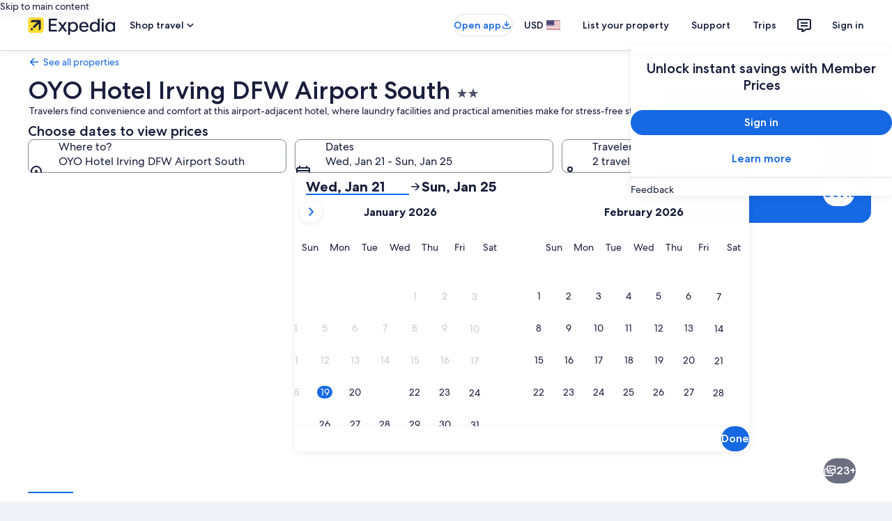

--- FILE ---
content_type: application/javascript
request_url: https://c.travel-assets.com/landing-pwa/shared-ui-retail-cross-links-link-group-tabs.66f0b3560ff188d531c7.js
body_size: 5065
content:
/*@license For license information please refer to shared-ui-retail-cross-links-link-group-tabs.licenses.txt*/
(self.__LOADABLE_LOADED_CHUNKS__=self.__LOADABLE_LOADED_CHUNKS__||[]).push([[3650],{58009:function(e,n,i){i.d(n,{y:function(){return pe}});var t=i(96540),a=i(47848),r=i(39029),s=i(24822),d=i(1023),m=i(22913),l=i(22828),o=i(6237),c=i(65113),k=i(68370),u=i(45514),g=i(69045),v=i(98750),p=i(53735),N=i(79611),f=i(62152),S=i(14280),L=i(20780),y=i(85911),F=i(25859),C=i(8983),E=i(23211),I=i(72195),b=i(28570);const _=e=>{const n={};return e.filter(e=>{if("FragmentDefinition"!==e.kind)return!0;const i=e.name.value;return!n[i]&&(n[i]=!0,!0)})};var h={1:1,2:2,3:3,4:4,5:5,6:6,8:8,12:12},T={EVENT_NAME:"destinations_carousel_card.selected",EVENT_TYPE:"Interaction",EVENT_VERSION:"1.2.0"},D={ONE_ONE:k.l.R1_1,FOUR_THREE:k.l.R4_3,SIXTEEN_NINE:k.l.R16_9,THREE_TWO:k.l.R3_2,THREE_FOUR:k.l.R3_4,TWENTY_ONE_NINE:k.l.R21_9,FOUR_ONE:k.l.R4_1},G=e=>{const{data:{aspectRatio:n,description:i,url:a}}=e;return t.createElement(k.M,{ratio:n?D[n]:k.l.R16_9},t.createElement(u.F,{placeholderImage:!0,alt:i,src:a,lazyLoading:"lazy"}))};G.fragment={kind:"Document",definitions:[{kind:"FragmentDefinition",name:{kind:"Name",value:"ImageFragment"},typeCondition:{kind:"NamedType",name:{kind:"Name",value:"Image"}},directives:[],selectionSet:{kind:"SelectionSet",selections:[{kind:"Field",name:{kind:"Name",value:"aspectRatio"},arguments:[],directives:[]},{kind:"Field",name:{kind:"Name",value:"description"},arguments:[],directives:[]},{kind:"Field",name:{kind:"Name",value:"url"},arguments:[],directives:[]}]}}],loc:{start:0,end:81,source:{body:"\n  fragment ImageFragment on Image {\n    aspectRatio\n    description\n    url\n  }\n",name:"GraphQL request",locationOffset:{line:1,column:1}}}},G.displayName="Image";var R={kind:"Document",definitions:_([{kind:"FragmentDefinition",name:{kind:"Name",value:"CrossLinkImageLinkFragment"},typeCondition:{kind:"NamedType",name:{kind:"Name",value:"EGDSImageLink"}},directives:[],selectionSet:{kind:"SelectionSet",selections:[{kind:"Field",name:{kind:"Name",value:"action"},arguments:[],directives:[],selectionSet:{kind:"SelectionSet",selections:[{kind:"Field",name:{kind:"Name",value:"accessibility"},arguments:[],directives:[]},{kind:"Field",name:{kind:"Name",value:"analytics"},arguments:[],directives:[],selectionSet:{kind:"SelectionSet",selections:[{kind:"Field",name:{kind:"Name",value:"linkName"},arguments:[],directives:[]},{kind:"Field",name:{kind:"Name",value:"referrerId"},arguments:[],directives:[]}]}},{kind:"Field",name:{kind:"Name",value:"resource"},arguments:[],directives:[],selectionSet:{kind:"SelectionSet",selections:[{kind:"Field",name:{kind:"Name",value:"value"},arguments:[],directives:[]}]}},{kind:"Field",name:{kind:"Name",value:"target"},arguments:[],directives:[]},{kind:"Field",name:{kind:"Name",value:"useRelativePath"},arguments:[],directives:[]}]}},{kind:"Field",name:{kind:"Name",value:"image"},arguments:[],directives:[],selectionSet:{kind:"SelectionSet",selections:[{kind:"FragmentSpread",name:{kind:"Name",value:"ImageFragment"},directives:[]}]}}]}}].concat(G.fragment.definitions)),loc:{start:0,end:281,source:{body:"\n  fragment CrossLinkImageLinkFragment on EGDSImageLink {\n    action {\n      accessibility\n      analytics {\n        linkName\n        referrerId\n      }\n      resource {\n        value\n      }\n      target\n      useRelativePath\n    }\n    image {\n      ...ImageFragment\n    }\n  }\n  \n".concat([G.fragment.loc.source.body].join("\n")),name:"GraphQL request",locationOffset:{line:1,column:1}}}},O=e=>{const{data:n,isLinkInsideOfTheCard:i=!0}=e,{image:a,action:r}=n,{analytics:s,resource:d,target:m}=r,o=(0,l.KY)(),k=t.useCallback(()=>o(s.referrerId,s.linkName),[s.linkName,s.referrerId,o]);return"EGDSImageLink"===n.__typename?i?t.createElement(G,{data:a}):t.createElement(c.i,{onClickCapture:k},t.createElement("a",{href:d.value,target:m},t.createElement(G,{data:a}))):null};O.fragment=R,O.displayName="CrossLinkImageLink";var A={kind:"Document",definitions:_([{kind:"FragmentDefinition",name:{kind:"Name",value:"CrossLinkImageItemFragment"},typeCondition:{kind:"NamedType",name:{kind:"Name",value:"EGDSImageLinkCard"}},directives:[],selectionSet:{kind:"SelectionSet",selections:[{kind:"Field",name:{kind:"Name",value:"description"},arguments:[],directives:[]},{kind:"Field",name:{kind:"Name",value:"subTitle"},arguments:[],directives:[]},{kind:"Field",name:{kind:"Name",value:"link"},arguments:[],directives:[],selectionSet:{kind:"SelectionSet",selections:[{kind:"FragmentSpread",name:{kind:"Name",value:"CrossLinkImageLinkFragment"},directives:[]}]}},{kind:"Field",name:{kind:"Name",value:"title"},arguments:[],directives:[]}]}}].concat(O.fragment.definitions)),loc:{start:0,end:161,source:{body:"\n  fragment CrossLinkImageItemFragment on EGDSImageLinkCard {\n    description\n    subTitle\n    link {\n      ...CrossLinkImageLinkFragment\n    }\n    title\n  }\n  \n".concat([O.fragment.loc.source.body].join("\n")),name:"GraphQL request",locationOffset:{line:1,column:1}}}},V={top:"zero",right:"zero",bottom:"zero",left:"zero"},x=e=>{const{data:n,headingTag:i}=e,{link:a,description:r,title:s,subTitle:d}=n;return t.createElement(t.Fragment,null,t.createElement(N.P,{type:"relative"},t.createElement(O,{data:a}),t.createElement(N.P,{type:"absolute",position:V,cloneElement:!0,"aria-hidden":!0},t.createElement(p.X,{alignItems:"center",justifyContent:"center"},r&&t.createElement(g.G,{text:r})))),t.createElement(v.E,null,s&&t.createElement(f.M,{tag:i,overflow:"truncate"},s),d&&t.createElement(S.s,null," ",d," ")))};x.fragment=A,x.displayName="FeaturedLocationsComponent";var M={kind:"Document",definitions:_([{kind:"FragmentDefinition",name:{kind:"Name",value:"CrossLinkImageItemFragment"},typeCondition:{kind:"NamedType",name:{kind:"Name",value:"EGDSImageLinkCard"}},directives:[],selectionSet:{kind:"SelectionSet",selections:[{kind:"Field",name:{kind:"Name",value:"description"},arguments:[],directives:[]},{kind:"Field",name:{kind:"Name",value:"subTitle"},arguments:[],directives:[]},{kind:"Field",name:{kind:"Name",value:"link"},arguments:[],directives:[],selectionSet:{kind:"SelectionSet",selections:[{kind:"FragmentSpread",name:{kind:"Name",value:"CrossLinkImageLinkFragment"},directives:[]}]}},{kind:"Field",name:{kind:"Name",value:"title"},arguments:[],directives:[]}]}}].concat(O.fragment.definitions)),loc:{start:0,end:161,source:{body:"\n  fragment CrossLinkImageItemFragment on EGDSImageLinkCard {\n    description\n    subTitle\n    link {\n      ...CrossLinkImageLinkFragment\n    }\n    title\n  }\n  \n".concat([O.fragment.loc.source.body].join("\n")),name:"GraphQL request",locationOffset:{line:1,column:1}}}},P=e=>{const{data:n,headingTag:i}=e,{link:a,title:r,description:s}=n;return t.createElement(t.Fragment,null,t.createElement(N.P,{type:"relative"},t.createElement(O,{data:a})),t.createElement(v.E,null,r&&t.createElement(f.M,{tag:i,overflow:"truncate"},r),s&&t.createElement(S.s,null,s)))};P.fragment=M,P.displayName="RegularComponent";var q={kind:"Document",definitions:_([{kind:"FragmentDefinition",name:{kind:"Name",value:"CrossLinkImageItemFragment"},typeCondition:{kind:"NamedType",name:{kind:"Name",value:"EGDSImageLinkCard"}},directives:[],selectionSet:{kind:"SelectionSet",selections:[{kind:"Field",name:{kind:"Name",value:"description"},arguments:[],directives:[]},{kind:"Field",name:{kind:"Name",value:"subTitle"},arguments:[],directives:[]},{kind:"Field",name:{kind:"Name",value:"link"},arguments:[],directives:[],selectionSet:{kind:"SelectionSet",selections:[{kind:"FragmentSpread",name:{kind:"Name",value:"CrossLinkImageLinkFragment"},directives:[]}]}},{kind:"Field",name:{kind:"Name",value:"title"},arguments:[],directives:[]}]}}].concat(O.fragment.definitions)),loc:{start:0,end:161,source:{body:"\n  fragment CrossLinkImageItemFragment on EGDSImageLinkCard {\n    description\n    subTitle\n    link {\n      ...CrossLinkImageLinkFragment\n    }\n    title\n  }\n  \n".concat([O.fragment.loc.source.body].join("\n")),name:"GraphQL request",locationOffset:{line:1,column:1}}}},Q=e=>{const{view:n,headingTag:i,data:a}=e;return{regular:function(){return t.createElement(P,{headingTag:i,data:a})},featured:function(){return t.createElement(x,{headingTag:i,data:a})}}[n]()};Q.fragment=q,Q.displayName="SelectView";var $={kind:"Document",definitions:_([{kind:"FragmentDefinition",name:{kind:"Name",value:"CrossLinkImageItemFragment"},typeCondition:{kind:"NamedType",name:{kind:"Name",value:"EGDSImageLinkCard"}},directives:[],selectionSet:{kind:"SelectionSet",selections:[{kind:"Field",name:{kind:"Name",value:"description"},arguments:[],directives:[]},{kind:"Field",name:{kind:"Name",value:"subTitle"},arguments:[],directives:[]},{kind:"Field",name:{kind:"Name",value:"link"},arguments:[],directives:[],selectionSet:{kind:"SelectionSet",selections:[{kind:"FragmentSpread",name:{kind:"Name",value:"CrossLinkImageLinkFragment"},directives:[]}]}},{kind:"Field",name:{kind:"Name",value:"title"},arguments:[],directives:[]}]}}].concat(O.fragment.definitions)),loc:{start:0,end:161,source:{body:"\n  fragment CrossLinkImageItemFragment on EGDSImageLinkCard {\n    description\n    subTitle\n    link {\n      ...CrossLinkImageLinkFragment\n    }\n    title\n  }\n  \n".concat([O.fragment.loc.source.body].join("\n")),name:"GraphQL request",locationOffset:{line:1,column:1}}}},U=e=>{const{data:n,padded:i,border:r,selected:s,headingTag:d="h6",onSelect:m,onDeselect:c,view:k="regular"}=e,{link:u}=n,{action:g}=u,v=(0,l.KY)(),p=(0,l.iQ)(),N=t.useCallback(()=>{v(g.analytics.referrerId,g.analytics.linkName),(e=>{const n={event:{event_type:(i=e).EVENT_TYPE,event_name:i.EVENT_NAME,event_version:i.EVENT_VERSION}};var i;p(n)})(T)},[g.analytics.linkName,g.analytics.referrerId,v,p]);return t.createElement(a.g,{padded:i,border:r,selected:s},t.createElement(o.w,null,t.createElement("a",{href:g.resource.value,onClickCapture:N,onMouseEnter:m,onMouseLeave:c},g.accessibility)),t.createElement(Q,{data:n,view:k,headingTag:d}))};U.fragment=$,U.displayName="CrossLinkImageItem";var H={kind:"Document",definitions:_([{kind:"FragmentDefinition",name:{kind:"Name",value:"CrossLinkImageLinkCardFragment"},typeCondition:{kind:"NamedType",name:{kind:"Name",value:"CrossLinkImageLinkCard"}},directives:[],selectionSet:{kind:"SelectionSet",selections:[{kind:"Field",name:{kind:"Name",value:"gaiaId"},arguments:[],directives:[]},{kind:"Field",name:{kind:"Name",value:"imagelink"},arguments:[],directives:[],selectionSet:{kind:"SelectionSet",selections:[{kind:"FragmentSpread",name:{kind:"Name",value:"CrossLinkImageItemFragment"},directives:[]}]}}]}}].concat(U.fragment.definitions)),loc:{start:0,end:147,source:{body:"\n  fragment CrossLinkImageLinkCardFragment on CrossLinkImageLinkCard {\n    gaiaId\n    imagelink {\n      ...CrossLinkImageItemFragment\n    }\n  }\n  \n".concat([U.fragment.loc.source.body].join("\n")),name:"GraphQL request",locationOffset:{line:1,column:1}}}},j=e=>{const{data:n,onSelect:i,onDeselect:a,selected:r,view:s}=e,{gaiaId:d,imagelink:m}=n;return t.createElement("div",{"data-gaiaid":d},t.createElement(U,{border:!0,data:m,selected:r,"data-gaiaid":d,view:s,onDeselect:a,onSelect:i}))};j.fragment=H,j.displayName="CrossLinksImageLinkCard";var w={EXTRA_SMALL:F.So.EXTRA_SMALL,SMALL:F.So.SMALL,MEDIUM:F.So.MEDIUM,MEDIUM_LARGE:F.So.MEDIUM,LARGE:F.So.LARGE,XLARGE:F.So.XLARGE},z=({data:e})=>t.createElement(F.LD,{id:e.id,name:e.id,size:e.size?w[e.size]:void 0,title:e.title||void 0,description:e.description});z.fragment={kind:"Document",definitions:[{kind:"FragmentDefinition",name:{kind:"Name",value:"IconFragment"},typeCondition:{kind:"NamedType",name:{kind:"Name",value:"Icon"}},directives:[],selectionSet:{kind:"SelectionSet",selections:[{kind:"Field",name:{kind:"Name",value:"description"},arguments:[],directives:[]},{kind:"Field",name:{kind:"Name",value:"size"},arguments:[],directives:[]},{kind:"Field",name:{kind:"Name",value:"theme"},arguments:[],directives:[]},{kind:"Field",name:{kind:"Name",value:"title"},arguments:[],directives:[]},{kind:"Field",name:{kind:"Name",value:"id"},arguments:[],directives:[]}]}}],loc:{start:0,end:91,source:{body:"\n  fragment IconFragment on Icon {\n    description\n    size\n    theme\n    title\n    id\n  }\n",name:"GraphQL request",locationOffset:{line:1,column:1}}}},z.displayName="Icon";var B={kind:"Document",definitions:_([{kind:"FragmentDefinition",name:{kind:"Name",value:"CrossLinkStandardLinkFragment"},typeCondition:{kind:"NamedType",name:{kind:"Name",value:"EGDSStandardLink"}},directives:[],selectionSet:{kind:"SelectionSet",selections:[{kind:"Field",name:{kind:"Name",value:"action"},arguments:[],directives:[],selectionSet:{kind:"SelectionSet",selections:[{kind:"Field",name:{kind:"Name",value:"resource"},arguments:[],directives:[],selectionSet:{kind:"SelectionSet",selections:[{kind:"Field",name:{kind:"Name",value:"value"},arguments:[],directives:[]}]}},{kind:"Field",name:{kind:"Name",value:"target"},arguments:[],directives:[]},{kind:"Field",name:{kind:"Name",value:"analytics"},arguments:[],directives:[],selectionSet:{kind:"SelectionSet",selections:[{kind:"Field",name:{kind:"Name",value:"linkName"},arguments:[],directives:[]},{kind:"Field",name:{kind:"Name",value:"referrerId"},arguments:[],directives:[]}]}},{kind:"Field",name:{kind:"Name",value:"accessibility"},arguments:[],directives:[]}]}},{kind:"Field",name:{kind:"Name",value:"icon"},arguments:[],directives:[],selectionSet:{kind:"SelectionSet",selections:[{kind:"FragmentSpread",name:{kind:"Name",value:"IconFragment"},directives:[]}]}},{kind:"Field",name:{kind:"Name",value:"iconPosition"},arguments:[],directives:[]},{kind:"Field",name:{kind:"Name",value:"text"},arguments:[],directives:[]}]}}].concat(z.fragment.definitions)),loc:{start:0,end:289,source:{body:"\n  fragment CrossLinkStandardLinkFragment on EGDSStandardLink {\n    action {\n      resource {\n        value\n      }\n      target\n      analytics {\n        linkName\n        referrerId\n      }\n      accessibility\n    }\n    icon {\n      ...IconFragment\n    }\n    iconPosition\n    text\n  }\n  \n".concat([z.fragment.loc.source.body].join("\n")),name:"GraphQL request",locationOffset:{line:1,column:1}}}},W=e=>{const{data:n,target:i}=e,{action:a,icon:r,text:s,iconPosition:d}=n,{analytics:m,resource:o}=a,k=(0,l.KY)(),u=t.useCallback(()=>k(m.referrerId,m.linkName),[m.linkName,m.referrerId,k]);return t.createElement(y.D,{wordBreak:!0},t.createElement(c.i,{onClickCapture:u},t.createElement("a",{href:o.value,target:i},r&&"LEADING"===d&&t.createElement(z,{data:r}),s,r&&"TRAILING"===d&&t.createElement(z,{data:r}),a.accessibility&&t.createElement(y.D,{className:"is-visually-hidden"},a.accessibility))))};W.fragment=B,W.displayName="CrossLinkStandardLink";var Y={kind:"Document",definitions:_([{kind:"FragmentDefinition",name:{kind:"Name",value:"CrossLinkStandardItemFragment"},typeCondition:{kind:"NamedType",name:{kind:"Name",value:"CrossLinkStandardLink"}},directives:[],selectionSet:{kind:"SelectionSet",selections:[{kind:"Field",name:{kind:"Name",value:"description"},arguments:[],directives:[]},{kind:"Field",name:{kind:"Name",value:"link"},arguments:[],directives:[],selectionSet:{kind:"SelectionSet",selections:[{kind:"FragmentSpread",name:{kind:"Name",value:"CrossLinkStandardLinkFragment"},directives:[]}]}}]}}].concat(W.fragment.definitions)),loc:{start:0,end:148,source:{body:"\n  fragment CrossLinkStandardItemFragment on CrossLinkStandardLink {\n    description\n    link {\n      ...CrossLinkStandardLinkFragment\n    }\n  }\n  \n".concat([W.fragment.loc.source.body].join("\n")),name:"GraphQL request",locationOffset:{line:1,column:1}}}},X=e=>{const{data:n,target:i}=e,{description:a,link:r}=n;return t.createElement(t.Fragment,null,t.createElement(W,{target:i,data:r}),a&&t.createElement(L.u,{size:3},a))};X.fragment=Y,X.displayName="CrossLinkStandardItem";var K={kind:"Document",definitions:_([{kind:"FragmentDefinition",name:{kind:"Name",value:"CrossLinkItemFragment"},typeCondition:{kind:"NamedType",name:{kind:"Name",value:"CrossLinkItem"}},directives:[],selectionSet:{kind:"SelectionSet",selections:[{kind:"FragmentSpread",name:{kind:"Name",value:"CrossLinkStandardItemFragment"},directives:[]},{kind:"FragmentSpread",name:{kind:"Name",value:"CrossLinkImageLinkCardFragment"},directives:[]}]}}].concat(X.fragment.definitions,j.fragment.definitions)),loc:{start:0,end:138,source:{body:"\n  fragment CrossLinkItemFragment on CrossLinkItem {\n    ...CrossLinkStandardItemFragment\n    ...CrossLinkImageLinkCardFragment\n  }\n  \n  \n".concat([X.fragment.loc.source.body,j.fragment.loc.source.body].join("\n")),name:"GraphQL request",locationOffset:{line:1,column:1}}}},J=e=>{const{data:n,onSelect:i,onDeselect:a,selected:r,target:s="_blank",view:d}=e;return"CrossLinkStandardLink"===n.__typename?t.createElement(X,{target:s,data:n}):"CrossLinkImageLinkCard"===n.__typename?t.createElement(j,{data:n,view:d,selected:r,onDeselect:a,onSelect:i}):null};J.fragment=K,J.displayName="CrossLinkItem";var Z={kind:"Document",definitions:_([{kind:"FragmentDefinition",name:{kind:"Name",value:"CrossLinkItemsHandlerFragment"},typeCondition:{kind:"NamedType",name:{kind:"Name",value:"CrossLinkList"}},directives:[],selectionSet:{kind:"SelectionSet",selections:[{kind:"Field",name:{kind:"Name",value:"items"},arguments:[],directives:[],selectionSet:{kind:"SelectionSet",selections:[{kind:"FragmentSpread",name:{kind:"Name",value:"CrossLinkItemFragment"},directives:[]}]}}]}}].concat(J.fragment.definitions)),loc:{start:0,end:117,source:{body:"\n  fragment CrossLinkItemsHandlerFragment on CrossLinkList {\n    items {\n      ...CrossLinkItemFragment\n    }\n  }\n  \n".concat([J.fragment.loc.source.body].join("\n")),name:"GraphQL request",locationOffset:{line:1,column:1}}}},ee=e=>{const{data:n,columns:i=4,target:r="_blank",isWithSpacing:s=!0,isWithCard:d=!0}=e,{items:m}=n,l=t.createElement(I.N,{padding:s?"three":"unset"},t.createElement(C.w,{columns:"number"==typeof i||"string"==typeof i?h[i]:i,space:{column:"six"},"data-stid":"layoutgrid",tag:"ul"},m.map((e,n)=>t.createElement(E.T,{key:`grid-item-${n}`},t.createElement("li",{key:`links-${n}`},t.createElement(J,{data:e,target:r}))))));return d?t.createElement(a.g,null,t.createElement(t.Fragment,null,l)):l};ee.fragment=Z,ee.displayName="Grid";var ne={kind:"Document",definitions:_([{kind:"FragmentDefinition",name:{kind:"Name",value:"CrossLinkItemsHandlerFragment"},typeCondition:{kind:"NamedType",name:{kind:"Name",value:"CrossLinkList"}},directives:[],selectionSet:{kind:"SelectionSet",selections:[{kind:"Field",name:{kind:"Name",value:"items"},arguments:[],directives:[],selectionSet:{kind:"SelectionSet",selections:[{kind:"FragmentSpread",name:{kind:"Name",value:"CrossLinkItemFragment"},directives:[]}]}}]}}].concat(J.fragment.definitions)),loc:{start:0,end:117,source:{body:"\n  fragment CrossLinkItemsHandlerFragment on CrossLinkList {\n    items {\n      ...CrossLinkItemFragment\n    }\n  }\n  \n".concat([J.fragment.loc.source.body].join("\n")),name:"GraphQL request",locationOffset:{line:1,column:1}}}},ie=e=>{const{strategy:n,data:i,columns:a,target:r}=e;return{"plan-your-trip":function(){return t.createElement(ee,{data:i,columns:a,target:r})},"destination-cross-link":function(){return t.createElement(ee,{data:i,columns:a,target:r})},"link-juice":function(){return t.createElement(ee,{data:i,target:r,columns:a,isWithSpacing:!1})},"affinity-linkpiles":function(){return t.createElement(ee,{data:i,target:r,columns:a})},custom:function(){return t.createElement(ee,{data:i,target:r,columns:a,isWithCard:!1,isWithSpacing:!1})},geolinkpiles:function(){return t.createElement(ee,{data:i,target:r,columns:a,isWithCard:!1})},"geo-affinity-linkpiles":function(){return t.createElement(ee,{data:i,target:r,columns:a})},"grouped-link-strategies":function(){return t.createElement(ee,{data:i,target:r,columns:a})},"atlas-prime-links":function(){return t.createElement(ee,{data:i,target:r,columns:a})}}[n]()};ie.fragment=ne,ie.displayName="SelectDisplay";var te={kind:"Document",definitions:_([{kind:"FragmentDefinition",name:{kind:"Name",value:"CrossLinkItemsHandlerFragment"},typeCondition:{kind:"NamedType",name:{kind:"Name",value:"CrossLinkList"}},directives:[],selectionSet:{kind:"SelectionSet",selections:[{kind:"Field",name:{kind:"Name",value:"items"},arguments:[],directives:[],selectionSet:{kind:"SelectionSet",selections:[{kind:"FragmentSpread",name:{kind:"Name",value:"CrossLinkItemFragment"},directives:[]}]}}]}}].concat(J.fragment.definitions)),loc:{start:0,end:117,source:{body:"\n  fragment CrossLinkItemsHandlerFragment on CrossLinkList {\n    items {\n      ...CrossLinkItemFragment\n    }\n  }\n  \n".concat([J.fragment.loc.source.body].join("\n")),name:"GraphQL request",locationOffset:{line:1,column:1}}}},ae=["CrossLinkList","CrossLinksGroupItems"],re=e=>{const{data:n,strategy:i,columns:a,target:r}=e;return ae.includes(null==n?void 0:n.__typename)?t.createElement(ie,{data:n,strategy:i,columns:a,target:r}):null};re.fragment=te,re.displayName="CrossLinkItemsHandler";var se={kind:"Document",definitions:_([{kind:"FragmentDefinition",name:{kind:"Name",value:"CrossLinksGroupItemsFragment"},typeCondition:{kind:"NamedType",name:{kind:"Name",value:"CrossLinksGroupItems"}},directives:[],selectionSet:{kind:"SelectionSet",selections:[{kind:"Field",name:{kind:"Name",value:"name"},arguments:[],directives:[]},{kind:"Field",name:{kind:"Name",value:"items"},arguments:[],directives:[],selectionSet:{kind:"SelectionSet",selections:[{kind:"InlineFragment",typeCondition:{kind:"NamedType",name:{kind:"Name",value:"CrossLinkStandardLink"}},directives:[],selectionSet:{kind:"SelectionSet",selections:[{kind:"FragmentSpread",name:{kind:"Name",value:"CrossLinkStandardItemFragment"},directives:[]}]}}]}}]}}].concat(X.fragment.definitions)),loc:{start:0,end:187,source:{body:"\n  fragment CrossLinksGroupItemsFragment on CrossLinksGroupItems {\n    name\n    items {\n      ... on CrossLinkStandardLink {\n        ...CrossLinkStandardItemFragment\n      }\n    }\n  }\n  \n".concat([X.fragment.loc.source.body].join("\n")),name:"GraphQL request",locationOffset:{line:1,column:1}}}},de=e=>{const{data:n,target:i,strategyName:a,columns:r=4}=e;return t.createElement(re,{data:n,target:i,columns:r,strategy:a})};de.fragment=se,de.displayName="CrossLinkGroupHandler";var me={1:1,2:2,3:3,4:4,5:5,6:6,7:7,8:8},le={h1:"h1",h2:"h2",h3:"h3",h4:"h4",h5:"h5",h6:"h6"},oe=e=>{const{data:n,headerSize:i,headerTag:r,secondaryBackgroundColor:s,isWithCard:d=!0}=e,{header:m,subheader:l,description:o}=n;if(""===m&&""===l&&""===o)return null;const c=t.createElement(I.N,{margin:d?"unset":{blockend:"four"}},t.createElement("div",null,m&&t.createElement(f.M,{size:me[null!=i?i:6],tag:le[null!=r?r:"h2"]},m),l&&t.createElement(S.s,{tag:"p"},l),o&&t.createElement(L.u,{size:3},o)));return d?t.createElement(a.g,{padded:!0,backgroundTheme:s?"secondary":"primary"},c):c};oe.fragment={kind:"Document",definitions:[{kind:"FragmentDefinition",name:{kind:"Name",value:"CrossLinkOutlineFragment"},typeCondition:{kind:"NamedType",name:{kind:"Name",value:"CrossLinkOutline"}},directives:[],selectionSet:{kind:"SelectionSet",selections:[{kind:"Field",name:{kind:"Name",value:"header"},arguments:[],directives:[]},{kind:"Field",name:{kind:"Name",value:"subheader"},arguments:[],directives:[]},{kind:"Field",name:{kind:"Name",value:"description"},arguments:[],directives:[]}]}}],loc:{start:0,end:104,source:{body:"\n  fragment CrossLinkOutlineFragment on CrossLinkOutline {\n    header\n    subheader\n    description\n  }\n",name:"GraphQL request",locationOffset:{line:1,column:1}}}},oe.displayName="CrossLinkOutline";var ce=()=>t.createElement(a.g,{padded:!0},t.createElement(C.w,{columns:{large:4,small:1,medium:1}},new Array(4).fill(0).map((e,n)=>t.createElement(E.T,{key:`skeleton-entry-${n}`},t.createElement(a.g,{padded:!1},t.createElement(v.E,null,t.createElement(b.l,null)),t.createElement(v.E,null,t.createElement(b.l,{animation:!0,type:"secondary"}))))))),ke=(e=>(e.geolinkpiles="geolinkpiles",e.groupedlinkstrategies="grouped-link-strategies",e.atlasprimelinks="atlas-prime-links",e))(ke||{});function ue(e){const n={event:{event_name:"",event_type:"",event_version:"",event_category:""},experience:{app_name:"shared-ui",app_version:"1.0.0",page_name:""}};return"geolinkpiles"===e?(n.event.event_name="geo_tabbed_link_piles.presented",n.event.event_type="Impression",n.event.event_version="1.0.0",n.experience.page_name="Search Landing Page"):"grouped-link-strategies"===e?(n.event.event_name="link_group_tabs.grouped_link_strategies.presented",n.event.event_type="Impression",n.event.event_version="1.0.0"):"atlas-prime-links"===e&&(n.event.event_name="cross_links_group_tabs_atlas_prime_links_component.presented",n.event.event_type="Impression",n.event.event_version="1.0.0"),n}var ge=e=>{var n,i;const{strategyName:d,secondaryBackgroundColor:m,hideHeader:o,crosslinksGroups:c}=e,[k,u]=t.useState(0),g="atlas-prime-links"===d?{large:2,small:1}:{large:4,small:1},v=(0,l.KY)(),p=t.useCallback(e=>{if(u(e),"geolinkpiles"===d||"grouped-link-strategies"===d||"atlas-prime-links"===d){v(`tab-group-1.tab.${e}.click`,"RFRR Action Event")}},[d,v]);return t.createElement(a.g,{backgroundTheme:m?"secondary":"primary",className:"TabGroup dynamicHeightTabGroup"},!o&&(null==c?void 0:c.outline)&&t.createElement(oe,{data:c.outline,headerSize:4,secondaryBackgroundColor:m}),t.createElement(r.IN,{onTabSelect:p,selectedTab:k,tabsType:r.Ah.NATURAL,backgroundColor:m?r.pD.SECONDARY:r.pD.PRIMARY,withBorder:!1},null==(i=null==(n=null==c?void 0:c.items)?void 0:n.filter(e=>e.name&&""!==e.name))?void 0:i.map((e,n)=>t.createElement(s.X,{name:e.name,id:`tab-${n}`,tabLinkAttr:{id:`tab-${n}`},key:`tab-${n}`,targetURI:`?equalTargetTab=tab-${n}`},t.createElement(de,{data:e,target:"_self",strategyName:d,columns:g})))))},ve={kind:"Document",definitions:_([{kind:"OperationDefinition",operation:"query",name:{kind:"Name",value:"LinkGroupTabsQuery"},variableDefinitions:[{kind:"VariableDefinition",variable:{kind:"Variable",name:{kind:"Name",value:"strategyName"}},type:{kind:"NonNullType",type:{kind:"NamedType",name:{kind:"Name",value:"String"}}},directives:[]},{kind:"VariableDefinition",variable:{kind:"Variable",name:{kind:"Name",value:"context"}},type:{kind:"NonNullType",type:{kind:"NamedType",name:{kind:"Name",value:"ContextInput"}}},directives:[]},{kind:"VariableDefinition",variable:{kind:"Variable",name:{kind:"Name",value:"uriContext"}},type:{kind:"NamedType",name:{kind:"Name",value:"UriContextInput"}},directives:[]},{kind:"VariableDefinition",variable:{kind:"Variable",name:{kind:"Name",value:"parameters"}},type:{kind:"ListType",type:{kind:"NonNullType",type:{kind:"NamedType",name:{kind:"Name",value:"CrossLinksParameterInput"}}}},directives:[]},{kind:"VariableDefinition",variable:{kind:"Variable",name:{kind:"Name",value:"limit"}},type:{kind:"NonNullType",type:{kind:"NamedType",name:{kind:"Name",value:"Int"}}},directives:[]},{kind:"VariableDefinition",variable:{kind:"Variable",name:{kind:"Name",value:"egPlatformURL"}},type:{kind:"NamedType",name:{kind:"Name",value:"String"}},directives:[]}],directives:[],selectionSet:{kind:"SelectionSet",selections:[{kind:"Field",name:{kind:"Name",value:"crosslinksGroups"},arguments:[{kind:"Argument",name:{kind:"Name",value:"context"},value:{kind:"Variable",name:{kind:"Name",value:"context"}}},{kind:"Argument",name:{kind:"Name",value:"limit"},value:{kind:"Variable",name:{kind:"Name",value:"limit"}}},{kind:"Argument",name:{kind:"Name",value:"strategyName"},value:{kind:"Variable",name:{kind:"Name",value:"strategyName"}}},{kind:"Argument",name:{kind:"Name",value:"uriContext"},value:{kind:"Variable",name:{kind:"Name",value:"uriContext"}}},{kind:"Argument",name:{kind:"Name",value:"parameters"},value:{kind:"Variable",name:{kind:"Name",value:"parameters"}}},{kind:"Argument",name:{kind:"Name",value:"egPlatformURL"},value:{kind:"Variable",name:{kind:"Name",value:"egPlatformURL"}}}],directives:[],selectionSet:{kind:"SelectionSet",selections:[{kind:"Field",name:{kind:"Name",value:"outline"},arguments:[],directives:[],selectionSet:{kind:"SelectionSet",selections:[{kind:"FragmentSpread",name:{kind:"Name",value:"CrossLinkOutlineFragment"},directives:[]}]}},{kind:"Field",name:{kind:"Name",value:"items"},arguments:[],directives:[],selectionSet:{kind:"SelectionSet",selections:[{kind:"FragmentSpread",name:{kind:"Name",value:"CrossLinksGroupItemsFragment"},directives:[]}]}}]}}]}}].concat(oe.fragment.definitions,de.fragment.definitions)),loc:{start:0,end:554,source:{body:"\n  query LinkGroupTabsQuery(\n    $strategyName: String!\n    $context: ContextInput!\n    $uriContext: UriContextInput\n    $parameters: [CrossLinksParameterInput!]\n    $limit: Int!\n    $egPlatformURL: String\n  ) {\n    crosslinksGroups(\n      context: $context\n      limit: $limit\n      strategyName: $strategyName\n      uriContext: $uriContext\n      parameters: $parameters\n      egPlatformURL: $egPlatformURL\n    ) {\n      outline {\n        ...CrossLinkOutlineFragment\n      }\n      items {\n        ...CrossLinksGroupItemsFragment\n      }\n    }\n  }\n  \n  \n".concat([oe.fragment.loc.source.body,de.fragment.loc.source.body].join("\n")),name:"GraphQL request",locationOffset:{line:1,column:1}}}},pe=e=>{var n;const{inputs:i,skipSsr:a,secondaryBackgroundColor:r,hideHeader:s}=e,{context:o}=(0,m.R)(),c={...i,context:o},k=Object.values(ke).includes(i.strategyName),u=i.strategyName,{data:g,error:v,loading:p}=(0,d.IT)(ve,{context:{shouldLogPerformance:!0},variables:c,ssr:!a});return p?t.createElement(ce,null):v||"CrossLinksGroups"!==(null==(n=null==g?void 0:g.crosslinksGroups)?void 0:n.__typename)||!(null==g?void 0:g.crosslinksGroups.items)||(null==g?void 0:g.crosslinksGroups.items)&&!((null==g?void 0:g.crosslinksGroups.items.length)>0)?null:k?t.createElement(l.E0,{eventData:ue(u)},t.createElement(ge,{strategyName:i.strategyName,secondaryBackgroundColor:r,hideHeader:s,crosslinksGroups:g.crosslinksGroups})):t.createElement(ge,{strategyName:i.strategyName,secondaryBackgroundColor:r,hideHeader:s,crosslinksGroups:g.crosslinksGroups})};pe.displayName="sharedui-LinkGroupTabs"}}]);
//# sourceMappingURL=https://bernie-assets.s3.us-west-2.amazonaws.com/landing-pwa/shared-ui-retail-cross-links-link-group-tabs.66f0b3560ff188d531c7.js.map

--- FILE ---
content_type: text/javascript
request_url: https://cdn.quantummetric.com/qscripts/quantum-expedia.js
body_size: 120031
content:
/* Copyright 2015-2026 Quantum Metric, Inc. All rights reserved. For US patents see https://www.quantummetric.com/legal/patents/. For EULA see https://www.quantummetric.com/legal/eula. 1.35.32 c780563647458d2b71778959354d3b2c37b77f0f */
(function() {
var setInterval = window['__zone_symbol__setInterval'] || window.setInterval;
var clearInterval = window['__zone_symbol__clearInterval'] || window.clearInterval;
var setTimeout = window['__zone_symbol__setTimeout'] || window.setTimeout;
var console = window['console'];
var clearTimeout = window['__zone_symbol__clearTimeout'] || window.clearTimeout;
var MutationObserver = window['__zone_symbol__MutationObserver'] || window.MutationObserver;
var queueMicrotask = window['__zone_symbol__queueMicrotask'] || window.queueMicrotask;
var Promise = window['__zone_symbol__Promise'] || window.Promise; var ba=typeof Object.defineProperties=="function"?Object.defineProperty:function(a,b,c){if(a==Array.prototype||a==Object.prototype)return a;a[b]=c.value;return a};function ca(a){a=["object"==typeof globalThis&&globalThis,a,"object"==typeof window&&window,"object"==typeof self&&self,"object"==typeof global&&global];for(var b=0;b<a.length;++b){var c=a[b];if(c&&c.Math==Math)return c}throw Error("Cannot find global object");}var da=ca(this);
function ea(a,b){if(b)a:{var c=da;a=a.split(".");for(var d=0;d<a.length-1;d++){var e=a[d];if(!(e in c))break a;c=c[e]}a=a[a.length-1];d=c[a];b=b(d);b!=d&&b!=null&&ba(c,a,{configurable:!0,writable:!0,value:b})}}function fa(a){function b(d){return a.next(d)}function c(d){return a.throw(d)}return new Promise(function(d,e){function f(g){g.done?d(g.value):Promise.resolve(g.value).then(b,c).then(f,e)}f(a.next())})}function C(a){return fa(a())}
ea("Object.entries",function(a){return a?a:function(b){var c=[],d;for(d in b)Object.prototype.hasOwnProperty.call(b,d)&&c.push([d,b[d]]);return c}});
ea("String.prototype.matchAll",function(a){return a?a:function(b){if(b instanceof RegExp&&!b.global)throw new TypeError("RegExp passed into String.prototype.matchAll() must have global tag.");var c=new RegExp(b,b instanceof RegExp?void 0:"g"),d=this,e=!1,f={next:function(){if(e)return{value:void 0,done:!0};var g=c.exec(d);if(!g)return e=!0,{value:void 0,done:!0};g[0]===""&&(c.lastIndex+=1);return{value:g,done:!1}}};f[Symbol.iterator]=function(){return f};return f}});
ea("Array.prototype.flatMap",function(a){return a?a:function(b,c){var d=[];Array.prototype.forEach.call(this,function(e,f){e=b.call(c,e,f,this);Array.isArray(e)?d.push.apply(d,e):d.push(e)});return d}});ea("Array.prototype.includes",function(a){return a?a:function(b,c){var d=this;d instanceof String&&(d=String(d));var e=d.length;c=c||0;for(c<0&&(c=Math.max(c+e,0));c<e;c++){var f=d[c];if(f===b||Object.is(f,b))return!0}return!1}});
ea("Object.fromEntries",function(a){return a?a:function(b){var c={};if(!(Symbol.iterator in b))throw new TypeError(""+b+" is not iterable");b=b[Symbol.iterator].call(b);for(var d=b.next();!d.done;d=b.next()){d=d.value;if(Object(d)!==d)throw new TypeError("iterable for fromEntries should yield objects");c[d[0]]=d[1]}return c}});
ea("Array.prototype.flat",function(a){return a?a:function(b){b=b===void 0?1:b;var c=[];Array.prototype.forEach.call(this,function(d){Array.isArray(d)&&b>0?(d=Array.prototype.flat.call(d,b-1),c.push.apply(c,d)):c.push(d)});return c}});ea("Promise.prototype.finally",function(a){return a?a:function(b){return this.then(function(c){return Promise.resolve(b()).then(function(){return c})},function(c){return Promise.resolve(b()).then(function(){throw c;})})}});
function ha(a,b){a instanceof String&&(a+="");var c=0,d=!1,e={next:function(){if(!d&&c<a.length){var f=c++;return{value:b(f,a[f]),done:!1}}d=!0;return{done:!0,value:void 0}}};e[Symbol.iterator]=function(){return e};return e}ea("Array.prototype.values",function(a){return a?a:function(){return ha(this,function(b,c){return c})}});function ia(a){for(var b="",c=0;c<a.length;c++)b+=String.fromCharCode(a[c]);return b}var ja=ia([83,72,65,45,50,53,54]),ka=ia([65,69,83,45,67,66,67]),ma=ia([82,83,65,45,79,65,69,80]),na=ia([82,83,65,45,79,65,69,80,45,50,53,54]),oa=ia([65,50,53,54,67,66,67]);
const qa={utm_source:-56,utm_medium:-57,utm_campaign:-58,utm_term:-59,utm_content:-60,utm_id:-61},ra=/cvv|cvc|month|year|birth|cid|csc|cvn|sensitive|security|ccnumber|card.*identification|verification|^aba$|^tin$|routing|ssn|itin|account.*number|acct.*num|card.*num|card.*#|card.*no|cc.*num|nummer|n.m.ro|credito|\u4fe1\u7528\u5361|\uce74\ub4dc|\u30ab\u30fc\u30c9\u756a|\u041d\u043e\u043c\u0435\u0440.*\u043a\u0430\u0440\u0442\u044b/i,sa=[{re:{p:"/b/ss/([^/]+)/(\\d+)/([^/]+)/.+",f:""},rep:"/b/ss/$1/$2/$3/{id}"},
{re:{p:"/akam/.+",f:""},rep:"/akam/{pixel}"},{re:{p:"(http[s]?://)[^\\.]+\\.safeframe\\.googlesyndication\\.com",f:""},rep:"$1REPLACED.safeframe.googlesyndication.com"}],ta=/zoom|toggle|prev|next|forward|backward|qty|down|up|right|left|arrow|plus|minus|increase|decrease|carousel|quantity|chevron/i,va=()=>{},wa=new Set("button fieldset optgroup option select textarea input".split(" ")),xa=new Set("onabort onautocomplete onautocompleteerror onblur oncancel oncanplay oncanplaythrough onchange onclick onclose oncontextmenu oncuechange ondblclick ondrag ondragend ondragenter ondragleave ondragover ondragstart ondrop ondurationchange onemptied onended onerror onfocus oninput oninvalid onkeydown onkeypress onkeyup onload onloadeddata onloadedmetadata onloadstart onmousedown onmouseenter onmouseleave onmousemove onmouseout onmouseover onmouseup onmousewheel onpause onplay onplaying onprogress onratechange onreset onresize onscroll onseeked onseeking onselect onshow onsort onstalled onsubmit onsuspend ontimeupdate ontoggle onvolumechange onwaiting onwheel".split(" ")),
D=Object.freeze({NONE:0,Od:1,Pd:2,Md:4,ERROR:8,Qd:16,zh:32,Nc:64});function ya(a,b,c,d){b&&c&&b!=c&&(d[b.toUpperCase()]&&d[c.toUpperCase()]?(a=d[c.toUpperCase()]/d[b.toUpperCase()]*a,a=E(a*100)/100):a="QM%20Conversion:%20"+b+"%20to%20"+c);return a}
function za(a){var b=RegExp("\\D","g"),c=RegExp("(?:([,.]?(?:[0-9]+[,.]?)+[0-9]*))([^_\\-0-9]|$)").exec(a);if(c&&!(c.length<2)&&(a=c[1],a.length>0&&a[a.length-1]=="."&&(a=a.substring(0,a.length-1)),c=!1,a.lastIndexOf(",")!=a.length-3&&a.lastIndexOf(".")!=a.length-3||a.length==2||(c=!0),a=a.replace(b,"")))return b=parseFloat(a),Math.floor(c?b:b*100)}function Aa(a,b){return a?Object.getOwnPropertyDescriptor(a,b)||Aa(Object.getPrototypeOf(a),b):null}
function Ba(a){return C(function*(){let b="";const c=window.TextDecoder&&new window.TextDecoder;try{const d=a.getReader();for(;;){const {value:e,done:f}=yield d.read();if(f)break;let g="";if(c)g=c.decode(e);else for(let h=0;h<e.length;h++)g+=String.fromCharCode(parseInt(e[h],10));b+=g}}catch(d){}return b})}function F(a,b,c){return typeof b==="string"?b in a?a[b]:c:Array.isArray(b)&&typeof a!=="undefined"?b.length===0?a:a?F(a[b[0]],b.slice(1),c):c:c}
function Da(a,b,c){try{if(typeof b=="string")a[b]=c;else if(Array.isArray(b))for(var d=-1,{length:e}=b,f=e-1;a!=null&&++d<e;){const g=b[d];let h=c;if(d!=f){const k=a[g];h=typeof k=="object"?k:isFinite(b[d+1])?[]:{}}a[g]=h;a=a[g]}else console.warn("QM: cannot call `set` when path is not an array")}catch(g){}}
function Ea(a,b){try{if(typeof b=="string")return delete a[b],!0;if(!Array.isArray(b))return console.warn("QM: cannot call `unset` when path is not an array"),!1;const c=b.pop(),d=F(a,b,null);if(!d)return!1;delete d[c];return!0}catch(c){return!1}}const Fa=()=>{let a=1;return()=>a++},Ha=()=>{var a=Ga.excludeXHRHeaderRegEx;var b=b===void 0?a.length:b;const c=Array(b);for(let d=0;d<a.length&&d<b;++d)c[d]=a[d];return c};
function E(a,b){b=b===void 0?0:b;return Number(`${Math.round(Number(`${a}e${b}`))}e-${b}`)}
const Ia=a=>a.reduce((b,c)=>{if(typeof c==="string")return b.global.add(c),b;b.selected.push(c);return b},{global:new window.Set,selected:[]}),Ja=()=>{let a=(new Date).getTime();const b=window.performance;let c=b&&b.now&&b.now()*1E3||0;return"xxxxxxxxxxxx4xxxxxxxxxxxxxxxxxxx".replace(/x/g,function(d){var e=Math.random()*16;a>0?(e=(a+e)%16|0,a=Math.floor(a/16)):(e=(c+e)%16|0,c=Math.floor(c/16));return(d==="x"?e:e&3|8).toString(16)})},Ka=a=>{let b="",c=!0;for(const d in a)a.hasOwnProperty(d)&&(c?c=
!1:b+="&",b+=encodeURIComponent(d)+"="+encodeURIComponent(a[d]));return b},La=a=>Object.entries(a).reduce((b,c)=>{const d=c[0];c=c[1];d.startsWith("event:")?b.E.push(c):b[d]=c;return b},{E:[]}),Ma=a=>typeof a==="string"&&a!=="s"&&a!=="exp",Na=a=>{if(!a||typeof a!=="object")return!1;for(const b in a)if(Ma(b))return!0},Oa=(a,b)=>{if(!a||typeof a!=="string")return a;b.forEach(c=>{Array.from(a.matchAll(c)).reverse().forEach(d=>{d.indices.forEach((e,f,g)=>{e&&!f^g.length>1&&(a=a.slice(0,e[0])+"*****"+
a.slice(e[1]))})})});return a},Pa=a=>a===null||a===void 0?"":a=a.toString().replace(/"|\r?\n|\r|\t|\\/g,"").replace(/[\u0000-\u001F]+/g,"").replace(/[\uD800-\uDBFF][\uDC00-\uDFFF]/g,"").trim(),Qa=a=>a.split(/;\s*/).reduce((b,c)=>{const d=c.indexOf("="),e=c.slice(0,d).trim();c=c.slice(d+1).trim();e&&(b[e]=c);return b},{}),Ra=a=>{let b=0;for(;a.parentNode;)++b,a=a.parentNode,a.nodeType===11&&(a=a.host);return b},Sa=a=>[...a].reduce((b,c)=>(b<<5)+b+c.codePointAt(0),5381)>>>0;function Ta(a){if(typeof a==="string"&&a.length>0){try{return new URL(a)}catch(b){}try{return new URL(a,window.location.origin)}catch(b){}}throw Error(`Invalid URL: ${a}`);}
function Ua(a,b,c){if(c.protocol.startsWith("data:"))return c.toString();if(a.size&&c.search!==""){var d=c.searchParams;let e=new URLSearchParams;for(let [f,g]of d.entries())a.has(f.toLowerCase())&&(g="*****"),e.append(f,g);c.search=e.toString()}a=c.toString();try{a=decodeURIComponent(a)}catch(e){}for(c=0;c<b.length;++c)try{const e=b[c];a=a.replace(e[0],e[1])}catch(e){}return a};function Va(a){try{return typeof window.QuantumMetricOnNewPageTitle=="function"?window.QuantumMetricOnNewPageTitle(a):a}catch(b){}}
class Wa{constructor(a,b){const c=Ta(window.location.href);this.timestamp=a.g.D.Z();this.navigationType=b;this.Ha=c;this.M=Ua(a.G.O.Ab,a.G.O.Gb,c);a:{a=this.M;try{var d=typeof window.QuantumMetricOnNewPageUrl=="function"?window.QuantumMetricOnNewPageUrl(a):a;break a}catch(e){}d=void 0}this.bb=d;this.K=document.title;this.B=""}od(){this.K!==document.title?(this.K=document.title,this.B=Va(this.K)):this.B||(this.B=Va(this.K));return this.B}};const Xa=(a,b)=>{try{return new RegExp(a,b)}catch(c){}},G=a=>a.reduce((b,c)=>{const d=b.find(e=>e.f===c.f);if(!d)return b.push(Object.assign({},c)),b;d.p=d.p+"|"+c.p;return b},[]).flatMap(b=>Xa(b.p,b.f)||[]),H=(a,b)=>{for(let c=0;c<b.length;c++)if(b[c].test(a))return!0;return!1};function Ya(a,b=-1){a.L=b>=0?b:a.M.now();return a.L}
class Za{constructor(a,b,c=null){this.J=a;this.M=a.oa;this.origin=c;this.K=b;this.yb=!1;this.B={};this.W=this.duration=this.L=0;this.fa=this.J.g.D.Z();this.ma=[1,16,4,2,8,64];this.B.t="s";this.B["@"]=["w"];this.J.ih=window.screen?window.screen.width:void 0;this.J.hh=window.screen?window.screen.height:void 0;this.B.x=this.J.ih;this.B.y=this.J.hh;this.J.ac=window.innerWidth||document.documentElement.clientWidth||document.body.clientWidth;this.J.Hb=window.innerHeight||document.documentElement.clientHeight||
document.body.clientHeight;this.B.w=this.J.ac;this.B.h=this.J.Hb}Tc(){return this.ma.includes(this.K.navigationType)}$e(a){this.duration=a}ed(){}le(a){a&&(this.yb=!0);this.B.re=this.J.Ja;this.B[")"]=this.J.uc>=5242880?"max-page-size-exceeded":this.J.Mb;this.B.s=this.J.uc;a=this.K.od();H(this.K.bb,this.J.G.O.Qe)?this.B.pt=this.K.bb:this.B.pt=a;this.B.url=this.K.bb;this.B.ourl=this.K.M;this.J.customElements.size&&(this.B.cea=Array.from(this.J.customElements));if(a=window.navigator.connection||window.navigator.mozConnection||
window.navigator.webkitConnection)a.effectiveType&&(this.B.ce=a.effectiveType),a.downlink&&(this.B.cd=E(a.downlink)),a.rtt&&(this.B.cr=a.rtt);this.Ze();this.B.z=this.J.ud;this.J.frameId&&(this.B.QF=this.J.frameId);window.screen.orientation?({orientation:a}=window.screen,a=a.angle):a=window.orientation;this.B.o=a;this.Tc()&&!this.yb?(this.B.spa_d=this.duration?parseInt(this.duration,10):null,a=this.M.timeOrigin&&this.M.getEntriesByType("navigation")[0]?this.M.timeOrigin+this.L:this.fa,this.B.pto=E(a),
this.origin&&(this.B.r=this.origin.bb)):($a(this.J,this.B),this.B.n={type:ab(this.J,"type"),redirectCount:ab(this.J,"redirectCount")},document.referrer&&(a=Ua(this.J.G.O.Ab,this.J.G.O.Gb,Ta(document.referrer)),this.B.r=a,this.J.da.set("lastUrl",Ta(a).toString())));this.J.nc&&(this.B.ctx=this.J.nc);this.B.f=document.hasFocus();return this.B}dd(a){this.B.c=a}Ze(){this.B.els=this.W}};function bb(a){return a.B[a.Oa]}function cb(a){if(a.Oa>0){if(bb(a))return!0;a.Oa=0}return!1}function db(a){if(cb(a))return Ya(bb(a));a.M=a.J.oa.now();return a.M}function eb(a){return hb(a,a.Ya,a.K)}function hb(a,b,c){a.Oa=a.J.g.D.Z();b=new Za(a.J,b,c);b.ed(a.L);a.L="";a.B[a.Oa]=b;a.M>=0&&(Ya(b,a.M),a.M=-1);return a.Oa}function ib(a){const b=hb(a,a.Ya,a.K);a.get(b).yb=!0;return b}
function jb(a,b){delete a.B[b];if(a.Oa===b){b=Object.keys(a.B);let c=Number.parseInt(b[0],void 0);if(b.length>1)for(let d=1;d<b.length;d++){let e=Number.parseInt(b[d],void 0);e>c&&(c=e)}a.Oa=c||0}}function kb(a){return a.K?a.K.Ha:null}function lb(a,b){a.K=a.Ya;a.Ya=b;return eb(a)}
function mb(a,b){const c=a.Ya,d=b.Ha.pathname===c.Ha.pathname&&b.Ha.search===c.Ha.search&&b.Ha.hash!==c.Ha.hash;if(b.navigationType===4&&d||H(b.Ha.href,a.J.G.O.nh)||b.navigationType===16&&!a.J.G.config.monitorAllHashChanges)return!1;a=c.Ha.origin===b.Ha.origin&&c.Ha.pathname===b.Ha.pathname&&c.Ha.search===b.Ha.search&&c.Ha.hash===b.Ha.hash;return b.navigationType===1||!a&&c.bb!==b.bb?!0:!1}
class nb{constructor(a){this.J=a;this.Ya=new Wa(a,32);this.K=null;this.B={};this.Oa=0;this.L="";this.M=-1;this.W=!1}Tc(a){return cb(this)?(a=this.get(a))?a.Tc():!1:!1}yb(a){return this.get(a)?this.get(a).yb:!1}get(a){return this.B[a]}ed(a){cb(this)?bb(this).ed(a):this.L=a}$e(a){cb(this)&&bb(this).$e(a)}Ze(a){cb(this)&&(bb(this).W=a)}dd(a,b){this.get(a).dd(b)}le(a){var b=this.B[a];jb(this,a);a=b.le(!this.W);this.W=!0;b=this.J.g.D.Z()-1E4;for(let d of Object.keys(this.B))if(d<=b){delete this.B[d];var c=
Number.parseInt(d,void 0);this.Oa===c&&(this.Oa=0)}return a}od(){return this.Ya.od()}};const ob=Fa();function pb(a,b){return function(){b.la.get(this)||qb(b,this);return a.apply(this,arguments)}}function qb(a,b){const c=b.effect.getKeyframes(),d=b.effect.getTiming(),e=ob(),f=a.J.aa(b.effect.target).ca;a.la.set(b,e);b.effect&&a.la.set(b.effect,e);a.log({t:"wa",v:"c",I:f,i:e,a:[c,d]});rb(a,b,e)}
function sb(a){const b=Object.getOwnPropertyDescriptor(Element.prototype,"animate"),c=Object.getOwnPropertyDescriptor(Animation.prototype,"play"),d=Object.getOwnPropertyDescriptor(Animation.prototype,"pause"),e=Object.getOwnPropertyDescriptor(Animation.prototype,"reverse"),f=Object.getOwnPropertyDescriptor(Animation.prototype,"cancel"),g=Object.getOwnPropertyDescriptor(Animation.prototype,"finish"),h=Object.getOwnPropertyDescriptor(Animation.prototype,"updatePlaybackRate"),k=Object.getOwnPropertyDescriptor(Animation.prototype,
"currentTime"),m=Object.getOwnPropertyDescriptor(Animation.prototype,"effect"),l=Object.getOwnPropertyDescriptor(Animation.prototype,"startTime"),n=Object.getOwnPropertyDescriptor(Animation.prototype,"playbackRate"),p=Object.getOwnPropertyDescriptor(window,"Animation"),t=Object.getOwnPropertyDescriptor(KeyframeEffect.prototype,"setKeyframes"),A=Object.getOwnPropertyDescriptor(KeyframeEffect.prototype,"target"),x=Object.getOwnPropertyDescriptor(KeyframeEffect.prototype,"composite"),v=Object.getOwnPropertyDescriptor(KeyframeEffect.prototype,
"pseudoElement"),z=Object.getOwnPropertyDescriptor(window.AnimationEffect.prototype,"updateTiming");if(b&&b.configurable){const u=b.value;Object.defineProperty(Element.prototype,"animate",Object.assign({},b,{value:function(){const r=u.apply(this,arguments);try{const q=ob(),y=a.J.aa(this).ca;a.la.set(r,q);a.la.set(r.effect,q);a.log({t:"wa",v:"c",I:y,i:q,a:Array.prototype.slice.apply(arguments)})}catch(q){}return r}}))}if(c&&c.configurable){const u=c.value;Object.defineProperty(Animation.prototype,
"play",Object.assign({},c,{value:pb(function(){const r=u.apply(this,arguments);try{const q=a.la.get(this);if(!q)return r;a.log({t:"wa",v:"p",i:q})}catch(q){}return r},a)}))}if(d&&d.configurable){const u=d.value;Object.defineProperty(Animation.prototype,"pause",Object.assign({},d,{value:pb(function(){const r=u.apply(this,arguments);try{const q=a.la.get(this);if(!q)return r;a.log({t:"wa",v:"s",i:q})}catch(q){}return r},a)}))}if(e&&e.configurable){const u=e.value;Object.defineProperty(Animation.prototype,
"reverse",Object.assign({},e,{value:pb(function(){const r=u.apply(this,arguments);try{const q=a.la.get(this);if(!q)return r;a.log({t:"wa",v:"r",i:q})}catch(q){}return r},a)}))}if(f&&f.configurable){const u=f.value;Object.defineProperty(Animation.prototype,"cancel",Object.assign({},f,{value:pb(function(){const r=u.apply(this,arguments);try{const q=a.la.get(this);if(!q)return r;a.log({t:"wa",v:"x",i:q})}catch(q){}return r},a)}))}if(g&&g.configurable){const u=g.value;Object.defineProperty(Animation.prototype,
"finish",Object.assign({},g,{value:pb(function(){const r=u.apply(this,arguments);try{const q=a.la.get(this);if(!q)return r;a.log({t:"wa",v:"f",i:q})}catch(q){}return r},a)}))}if(h&&h.writable){const u=h.value;Object.defineProperty(Animation.prototype,"updatePlaybackRate",Object.assign({},h,{value:pb(function(r){const q=this.currentTime,y=u.apply(this,arguments);try{const B=a.la.get(this);if(!B)return y;const T=this.currentTime;a.log({t:"wa",v:"a",i:B,p:"playbackRate",n:r});q!==T&&a.log({t:"wa",v:"a",
i:B,p:"currentTime",n:T});this.playState!=="running"&&a.log({t:"wa",v:"s",i:B});this.playState==="running"&&a.log({t:"wa",v:"p",i:B})}catch(B){}return y},a)}))}if(k&&k.configurable){const u=k.set;Object.defineProperty(Animation.prototype,"currentTime",Object.assign({},k,{set:pb(function(r){const q=u.call(this,r);try{const y=a.la.get(this);if(!y)return q;a.log({t:"wa",v:"a",i:y,p:"currentTime",n:r})}catch(y){}return q},a)}))}if(m&&m.configurable){const u=m.set;Object.defineProperty(Animation.prototype,
"effect",Object.assign({},m,{set:pb(function(r){const q=this.effect,y=u.call(this,r);try{const B=a.la.get(this);if(!B)return y;a.la.set(r,B);a.la.delete(q);const T=a.J.aa(r.target).ca,la=[r.getKeyframes(),r.getTiming()];a.log({t:"wa",v:"e",i:B,I:T,a:la});this.effect.pseudoElement&&a.log({t:"wa",v:":",i:B,n:this.effect.pseudoElement})}catch(B){}return y},a)}))}if(l&&l.configurable){const u=l.set;Object.defineProperty(Animation.prototype,"startTime",Object.assign({},l,{set:pb(function(r){r=u.call(this,
r);try{const q=a.la.get(this);if(!q)return r;a.log({t:"wa",v:"a",i:q,p:"currentTime",n:this.currentTime})}catch(q){}return r},a)}))}if(n&&n.configurable){const u=n.set;Object.defineProperty(Animation.prototype,"playbackRate",Object.assign({},n,{set:pb(function(r){const q=u.call(this,r);try{const y=a.la.get(this);if(!y)return q;a.log({t:"wa",v:"a",i:y,p:"playbackRate",n:r})}catch(y){}return q},a)}))}if(p&&p.configurable){const u=window.Animation;Object.defineProperty(window,"Animation",Object.assign({},
p,{value:function(...r){r=new u(...r);try{const q=ob(),y=r.effect?a.J.aa(r.effect.target).ca:"",B=r.effect?[r.effect.getKeyframes(),r.effect.getTiming()]:[];a.la.set(r,q);r.effect&&a.la.set(r.effect,q);a.log({t:"wa",v:"c",I:y,i:q,a:B,p:"c"});r.effect&&r.effect.pseudoElement&&a.log({t:"wa",v:":",i:q,n:r.effect.pseudoElement})}catch(q){}return r}}))}if(t&&t.configurable){const u=t.value;Object.defineProperty(KeyframeEffect.prototype,"setKeyframes",Object.assign({},t,{value:function(){const r=u.apply(this,
arguments);try{const q=a.la.get(this);if(!q)return r;a.log({t:"wa",v:"k",i:q,a:Array.prototype.slice.apply(arguments)})}catch(q){}return r}}))}if(A&&A.configurable){const u=A.set;Object.defineProperty(KeyframeEffect.prototype,"target",Object.assign({},A,{set:function(r){const q=u.call(this,r);try{const y=a.la.get(this);if(!y)return q;const B=a.J.aa(r).ca;a.log({t:"wa",v:"@",i:y,I:B})}catch(y){}return q}}))}if(x&&x.configurable){const u=x.set;Object.defineProperty(KeyframeEffect.prototype,"composite",
Object.assign({},x,{set:function(r){const q=u.call(this,r);try{const y=a.la.get(this);if(!y)return q;a.log({t:"wa",v:"=",i:y,n:r})}catch(y){}return q}}))}if(v&&v.configurable){const u=v.set;Object.defineProperty(KeyframeEffect.prototype,"pseudoElement",Object.assign({},v,{set:function(r){const q=u.call(this,r);try{const y=a.la.get(this);if(!y)return q;a.log({t:"wa",v:":",i:y,n:r})}catch(y){}return q}}))}if(z&&z.configurable){const u=z.value;Object.defineProperty(window.AnimationEffect.prototype,"updateTiming",
Object.assign({},z,{value:function(){const r=u.apply(this,arguments);try{const q=a.la.get(this);a.log({t:"wa",v:"u",i:q,a:Array.prototype.slice.apply(arguments)})}catch(q){}return r}}))}}function rb(a,b,c){const d=b.playbackRate,e=b.playState;a.log({t:"wa",v:"a",i:c,p:"currentTime",n:b.currentTime});d!==1&&a.log({t:"wa",v:"a",i:c,p:"playbackRate",n:d});e==="paused"&&a.log({t:"wa",v:"s",i:c})}class tb{constructor(a){this.J=a;this.la=new this.J.g.D.ia.contentWindow.WeakMap}log(a){I(this.J,a)}};class ub{constructor(){this.reject=this.resolve=null;this.promise=new Promise((a,b)=>{this.resolve=a;this.reject=b})}};const vb=/content:\s+"?(.+?)"?;/,zb=/[^\u0000-\u00ff]/,Bb=(a,b,c=0)=>{if(c>10)return[];let d=[];try{if(!b.cache.has(a)||b.cache.get(a).length!==a.cssRules.length){const e=a.cssRules;for(let f=0;f<e.length;++f){const g=e[f],h=b.Vg(g).replace(vb,Ab);if(g instanceof window.CSSImportRule){let k=[];try{g.styleSheet&&g.styleSheet.cssRules&&(k=Bb(g.styleSheet,b,c+1))}catch(m){k=[h]}d=d.concat(k)}else d.push(h)}b.cache.set(a,d)}}catch(e){b.cache.set(a,[])}return b.cache.get(a)},Ab=(a,b)=>zb.test(b)?`content: "\\${b.charCodeAt(0).toString(16)}";`:
a;const Cb=a=>a.cssText,Db=a=>{var b=a.cssText;if(a instanceof window.CSSStyleRule&&(b.includes("grid-template:")&&a.style.gridTemplateAreas||a.style.all)){b=a.selectorText;a=a.style;var c="";for(let d=0;d<a.length;++d){const e=a[d],f=a.getPropertyValue(e),g=a.getPropertyPriority(e);c+=`${e}:${f}${g?" !important":""};`}return`${b} { ${c} }`}if(a instanceof window.CSSMediaRule&&b.includes("grid-template:")){b="";for(c=0;c<a.cssRules.length;c++)b+=Db(a.cssRules[c]);return`@media ${a.conditionText} { ${b} }`}if(a instanceof
window.CSSSupportsRule&&b.includes("grid-template:")){b="";for(c=0;c<a.cssRules.length;c++)b+=Db(a.cssRules[c]);return`@supports ${a.conditionText} { ${b} }`}return b},Eb=a=>Db(a),Fb=a=>Db(a);function Gb(a,b,c){c=c.map(d=>({hash:d,data:b[d],contentType:"text/css"}));a.$.g.D.ia.contentWindow.fetch(`${a.$.G.config.hashResourceURL}/hashes`,{method:"POST",headers:{"Content-Type":"application/json"},body:a.$.g.D.stringify(c),credentials:"omit"})}
function Hb(a,b){const c=Object.keys(b);c.length!==0&&a.$.g.D.ia.contentWindow.fetch(`${a.$.G.config.hashResourceURL}/hash-check`,{method:"POST",headers:{"Content-Type":"application/json"},body:a.$.g.D.stringify(c),credentials:"omit"}).then(function(d){return C(function*(){try{if(d.status==200){var e=yield d.json();e.length&&Gb(a,b,e)}}catch(f){}})})}
function Ib(a,b,c){a.K[b]=c;a.B||(a.B=setTimeout(()=>C(function*(){try{const d=Object.assign({},a.K);a.K=Object.create(null);Hb(a,d)}catch(d){}finally{a.B=null}}),a.$.G.config.resourceUploadDelay))}class Jb{constructor(a){this.K=Object.create(null);this.B=null;this.$=a}};const Kb=a=>new Promise(b=>{function c(k){e||(e=!0,clearTimeout(f),f=null,b(k))}function d(){if(a.sheet)return c("polling");g++;g<10?f=setTimeout(d,500):b(!1)}let e=!1,f,g=0;const h=()=>{c("node.addEventListener");a.removeEventListener("load",h,!1)};a.addEventListener("load",h,!1);f=setTimeout(d,500)});const Lb=/\//g,Mb=Fa();function Nb(a){a.$.fb.hb==="Safari"&&(a.B=Fb);a.$.fb.hb==="Chrome"&&(a.B=Eb)}function Ob(a){return C(function*(){return(yield Pb(a)).replace(Lb,"~")})}
function Qb(a,b){return C(function*(){const c=a.register(b);let d=c.gd;d||b.ownerNode||(d=c.gd=Mb());b.ownerNode&&a.register(b.ownerNode,c);var e=Bb(b,{Vg:a.B,cache:a.M});if(!e.length)return{v:"",i:d};e=e.join("");if(!a.$.G.config.hashResourceURL||a.$.G.O.Sf&&b.ownerNode&&a.$.g.ea.matchesSelector(b.ownerNode,a.$.G.O.Sf))return c.jh=e,{v:e,i:d};c.hash=yield Ob(e);(b.ownerNode?a.$.G.O.Cc||a.$.G.O.nd&&a.$.g.ea.matchesSelector(b.ownerNode,a.$.G.O.nd):a.$.G.O.Cc)&&Ib(a.L,c.hash,e);return{h:c.hash,i:d}})}
function Rb(a,b){return C(function*(){const c=a.$.g.D.ia.contentDocument,d=c.adoptNode(b.cloneNode(!0));d.setAttribute("crossorigin","anonymous");d.removeAttribute("onload");d.addEventListener("error",()=>K(a.$,"CORS_LINK="+encodeURIComponent(b.href)));c.head.appendChild(d);if(!(yield Kb(d)))return{v:""};const e=yield Qb(a,d.sheet);c.head.removeChild(d);return e})}
function Sb(a,b){return C(function*(){if(a.$.G.O.rd&&a.$.g.ea.matchesSelector(b,a.$.G.O.rd)||!(yield Kb(b)))var c={v:""};else{try{c=!b.sheet.cssRules}catch(d){c=!0}c=c?Rb(a,b):Qb(a,b.sheet)}return c})}function Tb(a,b){const c=b.ownerNode?b.ownerNode.ownerDocument:b.ownerDocument||document;return b instanceof c.defaultView.CSSStyleSheet?Qb(a,b):b instanceof c.defaultView.HTMLLinkElement?Sb(a,b):Promise.resolve({v:""})}
function Ub(a,b){const c=a.register(b);c.ld||(c.ld=new ub,a.K.push(b));return c.ld.promise}function Vb(a){const b=a.K;a.K=[];const c=[];b.forEach(d=>{const e=a.la.get(d).ld;c.push(e.promise);Tb(a,d).then(e.resolve)});return Promise.all(c)}
class Wb{constructor(a){this.$=a;this.la=new this.$.g.D.ia.contentWindow.WeakMap;this.K=[];this.M=new this.$.g.D.ia.contentWindow.WeakMap;this.B=Cb;this.L=new Jb(a)}register(a,b={}){this.la.has(a)||this.la.set(a,b);return this.la.get(a)}unregister(a){this.M.delete(a);delete this.register(a).ld;a.ownerNode&&this.unregister(a.ownerNode)}};function Xb(a,b){try{const c=a({test:[{age:100,old:!0,s:'[id="t"]'}]});return c!='{"test":[{"age":100,"old":true,"s":"[id=\\"t\\"]"}]}'?!1:b(c).test[0].age==100?!0:!1}catch(c){return!1}}
const Yb=(a,b)=>Array.isArray(b)||b===null||b===void 0||typeof b==="number"||typeof b==="string"||typeof b==="boolean"?b:Object.fromEntries(Object.keys(b).sort().map(c=>[c,Yb(c,b[c])])),Zb=a=>{if(a===null||a===void 0)return!0;a=typeof a;return a==="boolean"||a==="number"||a==="string"},$b=a=>a.replace(/~1/g,"/").replace(/~0/g,"~"),L=Symbol(),ac=(a,b,c)=>{if(b.length===0&&c(a))return a;if(a===null||typeof a!=="object")return L;if(b.length===0)for(var d in a){var e=ac(a[d],b,c);if(e!==L)return e}const [f,
...g]=b;for(const k in a){if(k!==f){d=ac(a[k],b,c);if(d===L)continue;return d}a:{var h=a[k];d=g;e=c;if(d.length!==0||e(h))if(d.length===0)d=h;else{for(const m of d){if(typeof h!=="object"||h===null||!(m in h)){d=L;break a}h=h[m]}d=e(h)?h:L}else d=L}if(d===L){d=ac(a[k],b,c);if(d===L)continue;return d}return d}return L};function bc(a){a.Ra=new window.MutationObserver(function(b){b.every(c=>c.removedNodes.length===0)||(b=!1,a.isConnected(a.B)||(document.documentElement.appendChild(a.B),b=!0),a.isConnected(a.ia)||(a.B.appendChild(a.ia),b=!0),b&&(a.MutationObserver=a.ia.contentWindow.MutationObserver,a.Ca.Kb("clean-iframe-re-attached")))});a.Ra.observe(document.documentElement,{childList:!0});a.Ra.observe(a.B,{childList:!0,subtree:!0})}
function cc(a){a.Storage.setItem=a.ia.contentWindow.Storage.prototype.setItem;a.Storage.getItem=a.ia.contentWindow.Storage.prototype.getItem;a.Storage.removeItem=a.ia.contentWindow.Storage.prototype.removeItem}function dc(a){const b=a.ia.contentWindow,c=a.stringify=b.JSON.stringify,d=a.cb=b.JSON.parse,e=b.structuredClone||(f=>f);Xb(c,d)||(a.stringify=f=>c(e(f)))}function hc(a,b){return window.ShadowRoot?a.pa(b).indexOf("ShadowRoot")>-1:!1}
function ic(a){const b={HTMLElement:null,Element:null,Node:null,Document:null,DocumentFragment:null,ShadowRoot:null,MutationObserver:null,JSON:null,XMLHttpRequest:null,EventTarget:null,Event:null,Window:null,Date:null},c=a.ia.contentWindow;for(const w of Object.keys(b))b[w]=c[w];const d=(Object.getOwnPropertyDescriptor(b.Element.prototype,"innerHTML")||{}).get;a.innerHTML=w=>d.call(w);const e=(Object.getOwnPropertyDescriptor(b.HTMLElement.prototype,"innerText")||{}).get;a.innerText=w=>e.call(w);const f=
(Object.getOwnPropertyDescriptor(b.Element.prototype,"children")||Object.getOwnPropertyDescriptor(b.HTMLElement.prototype,"children")||{}).get;a.children=w=>w.children&&f.call(w)||void 0;const g=(Object.getOwnPropertyDescriptor(b.Element.prototype,"shadowRoot")||{}).get||function(){return null};a.shadowRoot=w=>g.call(w);const h=(Object.getOwnPropertyDescriptor(b.Document.prototype,"adoptedStyleSheets")||{}).get;if(h)if(b.ShadowRoot){const w=(Object.getOwnPropertyDescriptor(b.ShadowRoot.prototype,
"adoptedStyleSheets")||{}).get;a.L=J=>{if(hc(a,J))return w.call(J);if(J instanceof Document)return h.call(J)}}else a.L=w=>{if(w instanceof Document)return h.call(w)};const k=b.Document.prototype.getElementsByTagName;a.ae=(w,J)=>k.call(w,J);const m=b.Element.prototype.matches;a.matches=(w,J)=>J&&J.length>0?m.call(w,J):!1;const l=b.Element.prototype.querySelector,n=b.Document.prototype.querySelector,p=b.DocumentFragment.prototype.querySelector;a.ma=(w,J)=>J?w instanceof window.Document||w instanceof
window.HTMLDocument?n.call(w,J):w instanceof window.DocumentFragment?p.call(w,J):l.call(w,J):null;const t=b.Element.prototype.querySelectorAll,A=b.Document.prototype.querySelectorAll,x=b.DocumentFragment.prototype.querySelectorAll;a.ab=(w,J)=>J?w instanceof window.Document||w instanceof window.HTMLDocument?A.call(w,J):w instanceof window.DocumentFragment?x.call(w,J):t.call(w,J):A.call(document,null);const v=b.Document.prototype.createNodeIterator;a.ra=(w,J,ua,Ca)=>{v.call(w,J,ua,Ca)};const z=(Object.getOwnPropertyDescriptor(b.Node.prototype,
"isConnected")||{}).get;z&&(a.isConnected=w=>z.call(w));const u=(Object.getOwnPropertyDescriptor(b.Node.prototype,"parentNode")||{}).get;a.parentNode=w=>u.call(w);const r=(Object.getOwnPropertyDescriptor(b.Node.prototype,"parentElement")||Object.getOwnPropertyDescriptor(b.HTMLElement.prototype,"parentElement")||{}).get;a.parentElement=w=>r.call(w);const q=(Object.getOwnPropertyDescriptor(b.Node.prototype,"childNodes")||{}).get;a.childNodes=w=>q.call(w);Object.getOwnPropertyDescriptor(b.Node.prototype,
"firstChild");Object.getOwnPropertyDescriptor(b.Node.prototype,"lastChild");const y=(Object.getOwnPropertyDescriptor(b.Node.prototype,"textContent")||{}).get;a.textContent=w=>y.call(w);const B=b.Node.prototype.appendChild;a.appendChild=(w,J)=>B.call(w,J);const T=(Object.getOwnPropertyDescriptor(b.Node.prototype,"nextSibling")||{}).get;a.nextSibling=w=>T.call(w);Object.getOwnPropertyDescriptor(b.Node.prototype,"previousSibling");const la=(Object.getOwnPropertyDescriptor(b.Node.prototype,"nodeName")||
{}).get;a.nodeName=w=>la.call(w);const pa=b.Element.prototype.contains||b.HTMLElement.prototype.contains;a.W=(w,J)=>pa.call(w,J);const aa=b.Node.prototype.getRootNode;a.getRootNode=w=>aa.call(w);a.Z=b.Date.now;a.MutationObserver=b.MutationObserver;if(b.EventTarget){const w=b.EventTarget.prototype.addEventListener;a.addEventListener=(J,ua,Ca,fb,gb)=>{try{return w.call(J,ua,Ca,fb,gb)}catch(ec){return J.addEventListener(ua,Ca,fb,gb)}}}else{const w=b.Window.prototype.addEventListener,J=b.Node.prototype.addEventListener;
a.addEventListener=(ua,Ca,fb,gb,ec)=>ua instanceof Window?w.call(ua,Ca,fb,gb,ec):J.call(ua,Ca,fb,gb,ec)}const wb=(Object.getOwnPropertyDescriptor(b.Event.prototype,"target")||{}).get;a.K=w=>wb.call(w);const xb=(Object.getOwnPropertyDescriptor(b.Event.prototype,"composed")||{}).get;a.va=w=>xb.call(w);const yb=b.Event.prototype.composedPath;a.fa=w=>yb.call(w);const xg=(Object.getOwnPropertyDescriptor(b.Element.prototype,"tagName")||{}).get;a.tagName=w=>w&&w.nodeType===1?(w=xg.call(w),typeof w=="string"?
w:""):"";const rd=Object.getOwnPropertyDescriptor(c,"parent").get;rd&&(a.M=w=>rd.call(w));const yg=c.Object.prototype.toString;a.pa=w=>yg.call(w);const sd=Object.getOwnPropertyDescriptor(c.Document.prototype,"cookie");a.qa.set=w=>sd.set.call(document,w);a.qa.get=()=>sd.get.call(document);cc(a);a.createElement=w=>c.document.createElement(w);const fc=Object.getOwnPropertyDescriptor(b.Document.prototype,"readyState");fc&&typeof fc.get==="function"&&(a.readyState=w=>fc.get.call(w))}
class jc{constructor(a){this.Z=this.MutationObserver=this.cb=this.stringify=this.ia=this.Ra=this.B=null;this.Storage={setItem:null,getItem:null,removeItem:null};this.qa={set:null,get:null};this.Ca=a;this.B=document.createElement("b");this.B.style.position="absolute";this.B.style.left="-1000px";this.B.tabIndex=-1;this.B.ariaHidden="true";document.documentElement.appendChild(this.B);this.ia=document.createElement("iframe");this.ia.style.display="none";this.B.appendChild(this.ia);try{this.ia.contentWindow.scroll(0,
0)}catch(b){Object.defineProperties(this.ia,{contentWindow:{value:window},contentDocument:{value:document}}),this.ia.setAttribute("data-qm-cross-origin","")}bc(this);cc(this);dc(this)}innerHTML(a){return a.innerHTML}innerText(a){return a.innerText}children(a){return a.children}shadowRoot(a){return a.shadowRoot}L(a){return a.adoptedStyleSheets}ae(a,b){return a.getElementsByTagName(b)}ma(a,b){return a.querySelector(b)}ab(a,b){return a.querySelectorAll(b)}ra(a,b,c,d){a.createNodeIterator(b,c,d)}isConnected(a){var b=
a.isConnected;b===void 0&&(b=document,b=b===null?!this.W(document.documentElement,a):this.W(b.documentElement||b,a));return b}parentNode(a){return a.parentNode}parentElement(a){return a.parentElement}childNodes(a){return a.childNodes}textContent(a){return a.textContent}appendChild(a,b){return a.appendChild(b)}matches(a,b){return b&&b.length>0&&a.matches?a.matches(b):!1}nextSibling(a){return a.nextSibling}W(a,b){return a.contains(b)}getRootNode(a){return a.getRootNode()}addEventListener(a,b,c,d,e){return a.addEventListener(b,
c,d,e)}pa(a){return Object.prototype.toString.call(a)}K(a){return a.target}va(a){return a.composed}fa(a){return a.composedPath()}tagName(a){return a.tagName}nodeName(a){return a.nodeName}M(a){return a.parent}createElement(a){return window.document.createElement(a)}readyState(a){return a.readyState}};function kc(a){a.interval&&(clearInterval(a.interval),a.interval=null);a.interval=setInterval(()=>{a.B.forEach((b,c)=>{lc(a,c)})},1E3)}function mc(a,b){b&&!a.B.has(b)&&(a.B.set(b,{eb:new window.Set,Va:null}),kc(a))}
function lc(a,b){nc(a,b);try{const c=a.J.g.D.Z(),d=a.B.get(b);d.eb.forEach(e=>{const f=a.J.aa(e);let g;typeof f.Hd=="undefined"&&(f.Hd=c);const h=(c-f.Hd)/1E3;a.J.g.D.isConnected(e)&&a.J.g.ea.matchesSelector(e,a.J.G.O.Se)?!f.Re&&h>=a.J.G.config.spinnerMaxSeconds&&(g=`${oc(a.J,e,0,0)}: Load exceeded ${a.J.G.config.spinnerMaxSeconds} seconds`,f.Re=!0,delete f.Hd,d.eb.delete(e)):(!f.Re&&h>=a.J.G.config.spinnerMinimumThreshold&&(g=`${oc(a.J,e,0,0)}: ${E(h,0)} spin seconds`,f.Re=!0),delete f.Hd,d.eb.delete(e));
g&&M(a.J,-22,g)});kc(a)}catch(c){}pc(a)}function qc(a,b){const c=a.B.get(b);c&&(a.K(c),c.Va=setTimeout(()=>{lc(a,b)},300))}function rc(a){a.B.forEach(a.K);a.B.clear()}function pc(a){const b=[];a.B.forEach((c,d)=>{a.J.g.D.isConnected(d)||b.push(d)});b.forEach(c=>{a.B.delete(c)})}function nc(a,b){const c=a.B.get(b);c&&a.J.g.ea.querySelectorAll(b,a.J.G.O.Se).forEach(d=>{c.eb.add(d)})}
class sc{constructor(a){this.J=a;this.B=new window.Map;this.interval=null}K(a){a.Va&&(clearTimeout(a.Va),a.Va=null)}};function tc(a,b,c){b=Ua(a.J.G.O.Ab,a.J.G.O.Gb,Ta(b)).slice(-a.J.Gh);N(a.J.R,{id:c,ja:2,flags:0,ka:a.J.g.D.Z()},b)}function uc(a,b){b.complete&&b.naturalHeight===0?tc(a,b.src,-62):a.J.oa.getEntriesByName(b.src).forEach(c=>{c.duration>a.J.G.config.slowLoadingImageThreshold&&tc(a,b.src,-63)})}class vc{constructor(a){this.J=a;this.Sb=this.Sb.bind(this);this.B=this.B.bind(this)}B(a){tc(this,a.target.src||(a.target.srcset?a.target.srcset.split(", ")[0]:""),-62)}Sb(a){uc(this,a.target)}};const wc=[/^(query|mutation)\s+?([\w\d]+)/,/^(query|mutation).*?{\s*?([\w\d]+)/,/^(?!query|mutation)\{([\w\d]+)[\s{(]+/];function xc(a,b){return Object.keys(b).find(c=>a.has(c))}function yc({eh:a,Ad:b}){return[a,b].filter(c=>c).join("/")}function zc(a){if(typeof a==="string")try{return JSON.parse(a)}catch(b){}else if(typeof a==="object")return a}
function Ac(a,[b,c]){if(a=zc(a))if(b=xc(b,a))for(b=a[b],Array.isArray(b)||(b=[b]),a=0;a<b.length;a++){var d=xc(c,b[a]);if(d&&(d=parseInt(b[a][d],10),!isNaN(d)))return d}}function Bc(a,[b,c]){if(a=zc(a)){if(b=xc(b,a))for(let d=0;d<wc.length;d++){const e=wc[d].exec(a[b]);if(e&&!(e.length<=1)){if(e.length===2)return{Ad:e[1]};const [f,g]=e.slice(1);if(g&&f)return{Ad:g,eh:f};return}}if(c=xc(c,a))return{Ad:a[c]}}};const Cc=[{path:/(graphql|gql)/i,parse:function(a,b,c){const d=new window.Set(["query"]),e=new window.Set(["operationName"]),f=new window.Set(["error","errors"]),g=new window.Set(["status","code","errorCode"]);a={};b&&(b=Ac(b,[f,g]))&&(a.status=b);c&&(c=Bc(c,[d,e])||{},c.Ad&&Object.assign(a,Object.assign({},c,{path:yc(c)})));return a}}];function Dc(a=""){return a.split("?")[0]}function Ec(a,b=[]){a.B=[].concat(b,Cc)}
function Fc(a,b){const c=Dc(b);let d=a.cache.get(c);d||(d=a.B.find(e=>b.match(e.path)))&&a.cache.set(c,d);return d}class Gc{constructor(){this.B=[];this.cache=new window.Map}};let Hc;const Ic=String.fromCharCode(115,104,111,112,105,102,121),Jc=String.fromCharCode(113,109,45)+Ic,Kc=Jc+String.fromCharCode(45,99,104,101,99,107,111,117,116);window.addEventListener(Jc,()=>{window!==window.top&&(Lc(),Hc=document.body.appendChild(document.createElement(Kc)))},{once:!0});
window.addEventListener(Jc,a=>{if(window!==window.top){var {name:b,context:c,data:d}=a.detail;switch(b){case "page_viewed":document.title=c.document.title;Hc.setAttribute("title",c.document.title);history.pushState("","",c.window.location.pathname);Hc.removeAttribute("input-id");break;case "input_focused":case "input_changed":Hc.setAttribute("input-id",d.element.id)}}});
function Lc(){const a=new Worker(URL.createObjectURL(new Blob(["onmessage=e=>setTimeout(p=>p.postMessage(null),e.data,e.ports[0])"])));setTimeout=(b,c,...d)=>{const e=new MessageChannel;e.port1.onmessage=()=>{b instanceof Function&&b(...d)};a.postMessage(0|c,[e.port2]);return 0}}
class Mc{constructor(a){var b=window[String.fromCharCode(81,117,97,110,116,117,109,77,101,116,114,105,99,83,104,111,112,105,102,121,65,112,105)];this.B=a;if(this.na=b){if(!/checkout/.test(this.na.init.context.window.location.pathname))return this.B.stop();Lc();this.B.start();setTimeout(()=>this.start(),50)}}start(){let a=document.createElement(Kc);this.na.analytics.subscribe("page_viewed",b=>{document.title=b.context.document.title;a.setAttribute("title",b.context.document.title);a.removeAttribute("input-id");
history.pushState("","",b.context.window.location.pathname)});this.na.analytics.subscribe("input_focused",b=>{a.setAttribute("input-id",b.data.element.id)});this.na.analytics.subscribe("input_changed",b=>{a.setAttribute("input-id",b.data.element.id)});this.na.analytics.subscribe("all_events",b=>{I(this.B,{t:"shp",I:b.name});Nc(this.B.na,Ic,{name:b.name,data:b.data})});document.body.appendChild(a)}};const Oc=Object.freeze({start:null,$d:0});
class Pc{constructor(a,b){this.J=a;const [c,d,e,f]=Qc(this.J,b);this.W=this.fa=0;this.Ka=f;this.Ga=e;this.ma=this.pa=this.offsetWidth=this.offsetHeight=0;this.L=c+d;this.va=-1;this.K=[];this.rc=Rc(this.J.g.Hc,b);this.ra=this.Ca=0;this.B=Object.assign({},Oc);this.Na=!("onscrollend"in window);this.M=null;b==document&&(b=document.documentElement);this.cache(b)}cache(a){const [b,c,d,e]=Qc(this.J,a);this.Ca=c;this.ra=b;this.pa=e;this.ma=d;a===document&&document.scrollingElement&&(a=document.scrollingElement);
this.offsetHeight=Math.min(a.offsetHeight,window.innerHeight);this.offsetWidth=Math.min(a.offsetWidth,window.innerWidth)}Ge(a){const b=this.J.g.D.ia.contentWindow.Date.now(),[c,d]=Qc(this.J,a),e=Math.abs(this.Ca-d),f=Math.abs(this.ra-c);this.L+=e+f;c>this.W&&(this.W=c);d>this.fa&&(this.fa=d);this.B.start||(this.B.start=b);this.B.$d+=e+f;if(e+f===0)return!1;this.cache(a);this.Na&&(this.M&&clearTimeout(this.M),this.M=setTimeout(()=>{this.zd()},150));return!0}zd(){const a=(this.J.g.D.ia.contentWindow.Date.now()-
this.B.start)/1E3,b=this.B.$d;b>0&&a&&(this.K.splice(0,0,E(b/a,2)),this.K=this.K.slice(0,20));this.B=Object.assign({},Oc);this.M&&(this.M=null)}toJSON(){if(this.va===this.L)return null;const a=this.K.length?E(this.K.reduce((b,c)=>b+c,0)/this.K.length,2):0;this.va=this.L;return{ev:this.rc,d:E(this.L),my:E(this.fa+this.offsetHeight),mx:E(this.W+this.offsetWidth),iy:E(this.Ka),ix:E(this.Ga),ay:E(this.pa),ax:E(this.ma),av:a}}}
function Sc(a,b){let c=a.M.get(b);c||(c=new Pc(a.J,b),a.M.set(b,c));return c}function Tc(a,b){a.va.add(b);a.timeout&&clearTimeout(a.timeout);a.timeout=setTimeout(a.fa,1500)}function Uc(a,b){let {scrollHeight:c,clientHeight:d,scrollWidth:e,clientWidth:f}=b;if(c<=d&&e<=f)return!1;let {overflowX:g,overflowY:h}=a.J.g.D.ia.contentWindow.getComputedStyle(b);return[g,h].some(k=>/^(?:auto|scroll)$/.test(k))}
class Vc{constructor(a){this.J=a;this.M=new this.J.g.D.ia.contentWindow.WeakMap;this.va=new this.J.g.D.ia.contentWindow.Set;this.Ka=this.Na=this.promise=this.timeout=null;this.ma=this.Ga=this.B=this.L=this.K=0;this.Ca=this.pa=null;this.ra=[];this.W=this.W.bind(this);this.fa=this.fa.bind(this)}fa(){const a=Array.from(this.va).map(b=>this.M.get(b).toJSON()).filter(b=>b);O(this.J,"sts",a);this.timeout=null;this.va=new this.J.g.D.ia.contentWindow.Set}Ge(a){Sc(this,a).Ge(a)&&Tc(this,a)}zd(a){(a=this.M.get(a))&&
a.zd()}cache(a){Sc(this,a);Tc(this,a)}W(){this.ra.forEach(a=>{this.J.g.D.isConnected(a)&&Uc(this,a)&&this.cache(a)});this.ra=[];this.Ca=null}};const Wc=a=>a.reduce((b,c)=>b+String.fromCharCode(c),"");const Ga={publishInterval:3500,sendInterval:1E3,sendRetries:10,reportURL:"",hashResourceURL:"",hashUploadPercent:1,resourceUploadDelay:2E3,urlMonitorBlacklist:[],syncURL:"",fallbackReportURLS:[],fallbackReportURLDelay:200,sessionTimeoutMinutes:30,maxSessionDuration:0,cookieDomain:null,sessionCookieName:"QuantumMetricSessionID",sessionVar:null,userCookieName:"QuantumMetricUserID",sessionStoreNamespace:"QM_S",userStoreNamespace:"QM_U",sessionPersistenceMediums:["cookie","localStorage"],userPersistenceMediums:["cookie",
"localStorage"],publicKeyString:null,dataScrubRE:[],dataScrubWhiteList:["[data-qm-allow]"],dataScrubBlackList:["*"],scrubDocumentTitlePatterns:[],dataEncryptWhiteList:["[data-qm-allow]"],encryptScrubList:["[data-qm-encrypt]"],maskSensitiveWindowDialogs:[],maskSensitiveJSErrors:[],encryptSensitiveWindowDialogs:[],excludeDOMList:[],apiDefinitions:[],xhrHookWhiteListDetails:[],xhrHookBlackListDetails:[],xhrPerformanceWhitelistDetails:[],xhrPerformanceSlow:3E3,encryptXHR:!0,checkBlankPages:!0,pbpThreshold:3E3,
xhrHookWhiteList:[],xhrHookBlackList:[],xhrErrorBlacklist:[{p:"appdynamics",f:"i"},{p:"aws-origin",f:"i"},{p:"bam",f:"i"},{p:"bam-cell",f:"i"},{p:"cdnbasket",f:"i"},{p:"cdnwidget",f:"i"},{p:"chtbl",f:"i"},{p:"clarity",f:"i"},{p:"clearbit",f:"i"},{p:"demdex",f:"i"},{p:"doubleclick",f:"i"},{p:"facebook",f:"i"},{p:"google",f:"i"},{p:"google-analytics",f:"i"},{p:"hotjar",f:"i"},{p:"instagram",f:"i"},{p:"iperceptions",f:"i"},{p:"litix",f:"i"},{p:"omtrdc",f:"i"},{p:"pinterest",f:"i"},{p:"snowplowanalytics",
f:"i"},{p:"tealium",f:"i"},{p:"tvpixel",f:"i"},{p:"yimg",f:"i"},{p:"linkedin",f:"i"}],dataScrubXHRRegExes:[{p:'"firstName":"?([^,"}]+)"?,?',f:"i"},{p:'"lastName":"?([^,"}]+)"?,?',f:"i"},{p:'"cvv_code":"?([^,"}]+)"?,?,?',f:"i"},{p:'"cvvCode":"?([^,"}]+)"?,?,?',f:"i"},{p:'"expiration_date":"?([^,"}]+)"?,?',f:"i"},{p:'"expirationDate":"?([^,"}]+)"?,?',f:"i"},{p:'"account_no":"?([^,"}]+)"?,?',f:"i"},{p:'"routingNumber":"?([^,"}]+)"?,?',f:"i"},{p:'"date_of_birth":"?([^,"}]+)"?,?',f:"i"},{p:'"dateOfBirth":"?([^,"}]+)"?,?',
f:"i"},{p:'"countryOfBirth":"?([^,"}]+)"?,?',f:"i"},{p:'"new_password":"?([^,"}]+)"?,?',f:"i"},{p:'"gender":"?([^,"}]+)"?,?',f:"i"},{p:'"accountNo":"?([^,"}]+)"?,?',f:"i"},{p:'"accountNumber":"?([^,"}]+)"?,?',f:"i"},{p:'"confirm_password":"?([^,"}]+)"?,?',f:"i"},{p:'"confirmPassword":"?([^,"}]+)"?,?',f:"i"},{p:'"addr_Line1":"?([^,"}]+)"?,?',f:"i"},{p:'"addr_Line2":"?([^,"}]+)"?,?',f:"i"},{p:'"addrLine1":"?([^,"}]+)"?,?',f:"i"},{p:'"addrLine2":"?([^,"}]+)"?,?',f:"i"},{p:'"password":"?([^,"}]+)"?,?',
f:"i"},{p:'"dob":"?([^,"}]+)"?,?',f:"i"},{p:'"newPassword":"?([^,"}]+)"?,?',f:"i"},{p:'"loginToken":"?([^,"}]+)"?,?',f:"i"},{p:'"card_number":"?([^,"}]+)"?,?,?',f:"i"},{p:'"address":"?([^,"}]+)"?,?',f:"i"},{p:'"name":"?([^,"}]+)"?,?',f:"i"},{p:'"nationality":"?([^,"}]+)"?,?',f:"i"},{p:'"routing_number":"?([^,"}]+)"?,?',f:"i"},{p:'"account_number":"?([^,"}]+)"?,?',f:"i"},{p:'"givenName":"?([^,"}]+)"?,?',f:"i"},{p:'"familyName":"?([^,"}]+)"?,?',f:"i"}],isPivot:!1,visibleURL:Wc([104,116,116,112,115,
58,47,47,101,120,116,101,114,110,97,108,46,113,117,97,110,116,117,109,109,101,116,114,105,99,46,99,111,109,47,118,105,115,105,98,108,101,47,108,97,116,101,115,116,47,98,111,111,116,115,116,114,97,112,46,98,117,110,100,108,101,46,106,115]),visibleQueryParamName:"qm-visible",bookmarkToolbarURL:Wc([104,116,116,112,115,58,47,47,101,120,116,101,114,110,97,108,46,113,117,97,110,116,117,109,109,101,116,114,105,99,46,99,111,109,47,105,110,116,101,114,97,99,116,105,111,110,115,45,114,101,99,111,114,100,101,
114,47,108,97,116,101,115,116,47,98,117,110,100,108,101,46,106,115]),bookmarkToolbarQueryParamName:"qm-bookmark-toolbar-id",bookmarkServiceURL:Wc([104,116,116,112,115,58,47,47,114,108,46,113,117,97,110,116,117,109,109,101,116,114,105,99,46,99,111,109,47,117,47,114,101,112,108,97,121]),excludeRageRE:[{p:"\\bzoom\\b",f:"i"},{p:"\\btoggle\\b",f:"i"},{p:"\\bprev\\b",f:"i"},{p:"\\bnext\\b",f:"i"},{p:"\\bforward\\b",f:"i"},{p:"\\bbackward\\b",f:"i"},{p:"\\bqty\\b",f:"i"},{p:"\\bdown\\b",f:"i"},{p:"\\bup\\b",
f:"i"},{p:"\\bright\\b",f:"i"},{p:"\\bleft\\b",f:"i"},{p:"\\barrow\\b",f:"i"},{p:"\\bplus\\b",f:"i"},{p:"\\bminus\\b",f:"i"},{p:"\\bincrease\\b",f:"i"},{p:"\\bdecrease\\b",f:"i"},{p:"\\bcarousel\\b",f:"i"},{p:"\\bquantity\\b",f:"i"},{p:"\\bchevron\\b",f:"i"}],excludeRageCSS:[],replaceURLRegExes:[],enableWorkerCompression:!0,enableCompression:!0,urlTransforms:[],monitorAllHashChanges:!1,maskInputs:!1,abnSegmentCookie:"",ignoreChangesList:[],blacklistedURLs:[],whitelistedURLs:[],disableFormSubmitFields:!1,
scrubInputAttributes:["defaultValue","placeholder"],forceDeferFetchAborts:!1,monitorXHRSetCookies:!1,maxXHRDataLength:20480,excludeXHRHeaderRegEx:[{p:"Authorization",f:"i"}],percentSampling:null,enabledCookie:"QuantumMetricEnabled",logReqCookiesForXHR:!1,spinnerMaxSeconds:6,spinnerMinimumThreshold:3,spinnerSelectorList:["[class*=spinner]:not([class*=hide]):not([class*=hidden]):not([class*=inactive]):not([class*=disabled])","[class*=loading]:not([class*=hide]):not([class*=hidden]):not([class*=inactive]):not([class*=disabled])",
"[class*=loader]:not([class*=hide]):not([class*=hidden]):not([class*=inactive]):not([class*=disabled])"],stripHTMLComments:!1,maxNumOOBEventsPerHit:5E3,targetCurrency:"USD",startOffset:0,startImmediatePathPatterns:[],allowClearCookies:!1,captureCookiesReplay:!0,waitForSessionIdPathPatterns:[],startWithoutParentPathPatterns:[],maxIframeSyncRetries:10,waitForParentMaxRetries:20,waitForParentRetryDelay:250,maxWaitForSessionIdRetries:2E4,queryParamForSessionId:"",queryParamForUserId:"",nestedStitchingQueryParams:[],
logResourcePercent:0,autoDetectSDK:!1,customWebviewUserAgentPatterns:[],maxResourcesPerHit:500,allowedResourceTypes:"css img script link iframe xmlhttprequest fetch".split(" "),maxStoredEventLength:255,hookPrompt:!0,blockFrequentReloads:[],domChangedThrottleDuration:100,spaTransitionStartMarkerName:"QuantumMetricTransitionStart",spaTransitionStopMarkerName:"QuantumMetricTransitionStop",spaLocationChangedTimeout:1E3,ignoreAttributes:"data-city data-postal-code data-email data-accountnumber data-phone data-address data-address1 data-last-name data-first-name data-user-firstname data-user-lastname data-user-email data-addressone data-addresstwo data-postalcode data-countrycode taxidnumber accountnumber lastname middlename firstname address address1 address2 city statecode zip ssn taxId consumerID birthdate personalemail businessemail idnumber email user-info password data-user-phonenumber data-user-birthdate account-number account-alias".split(" "),
transformAttributesForNodesList:[],webVitalsSnapshotBuffer:1E3,resourcePathBlacklist:[{p:"googleads.g.doubleclick.net",f:"i"}],sampleReplay:0,replayEnabled:!0,hookFetch:!0,sameSiteFlag:"None",disableErrorHooking:!1,xhrEncryptWhiteListDetails:[],xhrEncryptBlackListDetails:[],encryptNodeAttributes:[],syncEndpointsWithSDK:[],maskSensitiveQueryParams:"user userid user-id username alias clientid accountnumber invoicenumber id accountid customer_id customerid authcode authtoken bankclearingcode bankcountry ordertoken token passcode password vin confirmationno confirmation-number confirmationnumber confirmation dateofbirth email email_address emailaddress emailid loginemail loginid login_hint loginhint title name fname sname gname first_name firstname last_name lastname surname location address address1 address2 orderemail password phone phonenumber phone_number po postcode referrerid routingnumber state transactionid transid txtpassword txtuserid utm_email ssn".split(" "),
forceElementCSSUpload:["[data-fela-type]","[data-emotion]"],forceElementCSSInline:[],ignoreElementCSSSerialization:[],reportFailedImages:!1,slowLoadingImageThreshold:2500,useFallbackSDKSync:!1,imageTrackingIgnoreList:'img[alt*="tracking"] img[alt*="pixel"] img[alt*="beacon"] img[alt*="analytics"] img[alt*="spy"] img[alt*="tracker"] img[alt*="conversion"] img[alt*="1x1"] img[src*="utm_"] img[src*="google-analytics.com/"] img[src*="doubleclick.net/"] img[src*="facebook.com/tr/"] img[height="1"] [width="1"] img[height="0"] [width="0"] img[src=""] img[src*="blank.gif"]'.split(" "),
waitForNativeCapture:!0,elementVeinAttributes:"aria-label data-testid alt title data-id id name class".split(" "),temp:{cleanAPIUrls:!0},maxMDELength:20480,maxSDKWaitTime:6E3,hoverTargets:[],clickTextMapping:[],excludeLegacyHttp:[],sdkCommTimeout:3E3,sdkCommRetryCount:5,sdkCommRetryDelay:500,zones:[]},Xc={};function Yc(a){if(!a.M){const b=new URLSearchParams(window.location.search),c=a.B.da.get("isRecording",!1);a.K=b.get(a.B.G.config.bookmarkToolbarQueryParamName)||c;a.K&&(Xc.hashUploadPercent=100,Xc.percentSampling=100,Xc.sampleReplay=100,Xc.publishInterval=500)}}function Zc(a,b){const c=b.action;if(c)switch(c){case "recorder-cleanup":a.M=!0;$c(a.B);setTimeout(()=>{window.close()},350);break;default:console.warn("QM: Unknown recorder action")}else console.warn("QM: Missing recorder action:",b)}
class ad{constructor(a){this.B=a;this.K=this.M=!1}start(){if(this.K){var a=this.B.og,b=document.createElement(ia(a));b.type="text/javascript";b.async=1;b.src=this.B.G.config.bookmarkToolbarURL;b.crossOrigin="anonymous";a=this.B.g.D.ae(document,ia(a))[0];a.parentNode.insertBefore(b,a);this.B.da.set("isRecording",!0);this.B.na.getSessionVar("sst",null)||this.B.na.setSessionVar("sst",this.B.g.D.Z())}}};function bd(a){let b="";for(let c=0;c<a.length;c+=2)b+=String.fromCharCode(a[c]<<8|a[c+1]);return b}function cd(a){let b=new Uint8Array(a.length*2);for(let c=0;c<a.length;c++){let d=a.charCodeAt(c),e=c*2;b[e]=d>>8&255;b[e+1]=d&255}return b}function dd(a){a=new Uint8Array(a);let b="";for(let c=0;c<=a.length;c+=65E3)b+=String.fromCharCode.apply(null,a.slice(c,c+65E3));return btoa(b)}function ed(a){a=atob(a).split("").map(b=>b.charCodeAt(0));return new Uint8Array(a)}
function fd(a){return a.replace(/\+/g,"-").replace(/\//g,"_").replace(/=/g,"")};/*
 MIT
*/
class gd{constructor(a){this.M=a;this.K=this.B=null;this.iv=new Uint8Array(16);this.importKey()}importKey(){const a=this;return C(function*(){a.M&&!a.K&&(fd(dd(a.M)),a.B=new Promise(b=>{try{hd.importKey("raw",a.M,ka,!1,["encrypt"]).then(c=>{a.K=c;b()}).catch(()=>{b()})}catch(c){b()}}))})}encrypt(a){const b=this;return C(function*(){!b.K&&b.B&&(yield b.B);try{!b.K&&b.B&&(yield b.B,b.B=null);if(b.K){const c=cd(a);return yield hd.encrypt({name:ka,iv:b.iv},b.K,c)}return new ArrayBuffer(0)}catch(c){return new ArrayBuffer(0)}})}}
;var id=null,hd=null;class jd{constructor(a,b,c,d){Object.defineProperties(this,{Kg:{value:a},type:{value:a.type,enumerable:!0},extractable:{value:c===void 0?a.extractable:c,enumerable:!0},algorithm:{value:b===void 0?a.algorithm:b,enumerable:!0},usages:{value:d===void 0?a.usages:d,enumerable:!0}})}}
function kd(a){function b(l){var n={name:(l.name||l||"").toUpperCase().replace("V","v")};switch(n.name){case ja:break;case ka:l.length&&(n.length=l.length);break;case ma:l.hash&&(n.hash=b(l.hash)),l.publicExponent&&(n.publicExponent=new Uint8Array(l.publicExponent)),l.modulusLength&&(n.modulusLength=l.modulusLength)}return n}function c(l){if(l instanceof ArrayBuffer||l instanceof Uint8Array)l=JSON.parse(decodeURIComponent(escape(bd(l))));var n={kty:l.kty,alg:l.alg,ext:l.ext||l.extractable};switch(n.kty){case "oct":n.k=
l.k;case "RSA":"n e d p q dp dq qi oth".split(" ").forEach(function(p){p in l&&(n[p]=l[p])})}return n}function d(l){l=c(l);k&&(l.extractable=l.ext,delete l.ext);l=unescape(encodeURIComponent(JSON.stringify(l)));for(var n=new Uint8Array(l.length),p=0,t=l.length;p<t;p++)n[p]=l.charCodeAt(p);return n.buffer}var e=window.crypto||window.msCrypto;if(e){var f=e.subtle||e.webkitSubtle;if(f){var g=window.Crypto||e.constructor||Object,h=window.navigator.userAgent.indexOf("Edge/")>-1,k=!!window.msCrypto&&!h;
h=!e.subtle&&!!e.webkitSubtle;if(k||h){P(a.ba,"test-setupCryptoShim",{userAgent:window.navigator.userAgent},"debug");["generateKey","importKey"].forEach(function(l){var n=f[l];f[l]=function(p,t,A){var x=[].slice.call(arguments);switch(l){case "generateKey":var v=b(p);var z=t;var u=A;break;case "importKey":v=b(A),z=x[3],u=x[4],p==="jwk"&&(t=c(t),t.alg||(t.alg={xh:{yh:na},th:{256:oa}}[v.name][(v.hash||{}).name||v.length||""]),x[1]=d(t))}try{var r=n.apply(f,x)}catch(q){return Promise.resolve()}k&&(r=
new Promise(function(q,y){r.onabort=r.onerror=function(B){y(B)};r.oncomplete=function(B){q(B.target.result)}}));return r=r.then(function(q){v.name.search("RSA")==0&&(v.modulusLength||(v.modulusLength=(q.publicKey||q).algorithm.modulusLength),v.publicExponent||(v.publicExponent=(q.publicKey||q).algorithm.publicExponent));q.publicKey&&q.privateKey?q={publicKey:new jd(q.publicKey,v,z,!1),privateKey:new jd(q.privateKey,v,z,!1)}:q=new jd(q,v,z,u);return q})}});["encrypt"].forEach(function(l){var n=f[l];
f[l]=function(p,t,A,x){var v=[].slice.call(arguments);b(p);k&&t.algorithm.hash&&(v[0].hash=v[0].hash||t.algorithm.hash);v[1]=t.Kg;try{var z=n.apply(f,v)}catch(u){return Promise.reject(u)}k&&(z=new Promise(function(u,r){z.onabort=z.onerror=function(q){r(q)};z.oncomplete=function(q){u(q.target.result)}}));return z}});if(k){var m=f.digest;f.digest=function(l,n){try{var p=m.call(f,l,n)}catch(t){return Promise.reject(t)}return p=new Promise(function(t,A){p.onabort=p.onerror=function(x){A(x)};p.oncomplete=
function(x){t(x.target.result)}})};id=Object.create(e,{getRandomValues:{value:function(l){return e.getRandomValues(l)}},subtle:{value:f}})}h&&(e.subtle=f,id=g)}}}}function Pb(a){if(typeof msCrypto=="object")var b=new Promise(c=>{var d=ld(a);d=msCrypto.subtle.digest("SHA-256",d);c(d)});else b="TextEncoder"in window?(new TextEncoder).encode(a):ld(a),b=crypto.subtle.digest("SHA-256",b);return b.then(c=>btoa(String.fromCharCode.apply(null,new Uint8Array(c,0,8))))}
function md(a){return C(function*(){if(window.crypto||id)id=window.crypto||id,hd=id.subtle;if(hd){a.supports=!0;if(!a.B||a.B.length!=32){a.B=new Uint8Array(32);id.getRandomValues(a.B);try{var b=JSON.parse(atob(a.L)).map(ed)}catch(c){}b=new nd(b);a.M=yield b.encrypt(a.B)}a.K=new gd(a.B);a.W&&(a.fa(),a.W=!1)}})}function od(a){return a.M&&a.L?"v2:"+dd(a.M):""}
function pd(a,b){return C(function*(){if(b&&a.supports){const c=yield hd.digest("SHA-256",cd(b.toString().toLowerCase()));return dd(c)}return""})}function ld(a){a=unescape(encodeURIComponent(a));const b=new Uint8Array(a.length);for(let c=0;c<a.length;++c)b[c]=a.charCodeAt(c);return b}
class qd{constructor(a,b,c){a&&(this.J=c,kd(c),this.L=a,this.K=this.M=this.B=this.publicKey=null,this.fa=b,this.W=!0,this.supports=!1,this.ma=md(this))}encrypt(a){const b=this;return C(function*(){if(!a||a.trim().length==0)return"";if(!b.L||!b.supports)return"*";try{if(b.K||(yield b.ma),a&&typeof a=="string"&&b.K){try{var c=yield b.K.encrypt(a)}catch(d){}return dd(c)}}catch(d){}return"*"})}};class nd{constructor(a){this.M=a;this.K=this.B=null;this.importKey()}importKey(){const a=this;return C(function*(){try{if(a.M&&!a.K){var b={kty:"RSA",alg:na,ext:!1,key_ops:["encrypt"],e:"AQAB",n:fd(dd(a.M[0]))};a.B=new Promise((c,d)=>{try{hd.importKey("jwk",b,{name:ma,hash:{name:ja}},!1,["encrypt"]).then(e=>{a.K=e;c(e)}).catch(e=>{d(e)})}catch(e){d(e)}})}}catch(c){}})}encrypt(a){const b=this;return C(function*(){!b.K&&b.B&&(yield b.B);try{if(!b.K&&b.B&&(yield b.B,b.B=null),b.K)try{return yield hd.encrypt({name:ma},
b.K,a)}catch(c){return new ArrayBuffer(0)}}catch(c){return new ArrayBuffer(0)}})}};class td{constructor(a,b,c){this.J=a;this.L=c;this.B=b;this.K=this.K.bind(this);this.M=this.M.bind(this);this.J.se||window.addEventListener("storage",this.M);window.addEventListener("pagehide",this.K)}M(a){a.key==="QEventChannel"&&a.newValue&&this.L(this.B.cb(a.newValue))}K(){try{this.B.Storage.removeItem.call(window.localStorage,"QEventChannel")}catch(a){}}Vd(){window.removeEventListener("storage",this.M);window.removeEventListener("pagehide",this.K)}};function Q(a,b){for(var c=a+"|",d=1;d<arguments.length;++d){var e=arguments[d];c+=e.length.toString()+"|"+e}return c}function R(a){var b=a.pa;return b?b:a.pa=a.B()}class ud{constructor(){this.J=this.pa=null}B(){return"Hashable"}};function vd(a){for(var b={},c=0;c<arguments.length;++c){var d=S(arguments[c]),e;for(e in d)b[e]=d[e]}return b}function S(a){var b=a.ra;return b?b:a.ra=a.ha()}function U(a,b){S(a)[b]&&(a.ma=void 0,a.M(b))}class V extends ud{constructor(){super();this.ma=void 0;this.ra=null}evaluate(){var a=this.ma;return a!==void 0?a:this.ma=this.K()}K(){return null}ha(){return{}}M(){}B(){return"Eval"}};class wd extends V{};class xd extends wd{constructor(a,b,c){super();this.W=b;this.L=[];for(var d=2;d<arguments.length;++d)this.L.push(arguments[d])}K(){if(this.W==yd)return!this.L[0].evaluate();if(this.W==zd){for(var a=0;a<this.L.length;++a)if(!this.L[a].evaluate())return!1;return!0}for(a=0;a<this.L.length;++a)if(this.L[a].evaluate())return!0;return!1}B(){const a=this.L.map(b=>R(b));return Q("L"+this.W.toString(),...a)}ha(){return vd(...this.L)}M(a){for(var b=0;b<this.L.length;++b)U(this.L[b],a)}}var yd=0,zd=1;class Ad extends ud{evaluate(){return!1}};class Bd extends wd{constructor(a,b,c){super();this.value=b;this.L=c}K(){return this.L.evaluate(this.value.evaluate())}B(){return Q("V",R(this.value),R(this.L))}ha(){return S(this.value)}M(a){U(this.value,a)}};class Cd extends V{constructor(a,b,c){super();this.L=b;this.value=c}K(){var a=this.L.evaluate();return a?{Ua:a,value:this.value.K()}:{Ua:a,value:""}}B(){return Q("EE",R(this.L),R(this.value))}ha(){return vd(this.L)}M(a){U(this.L,a);U(this.value,a)}};class Dd extends wd{constructor(a,b){super();this.event=b}K(){return this.event.evaluate().Ua}B(){return Q("E",R(this.event))}ha(){return S(this.event)}M(a){U(this.event,a)}};class Ed extends wd{constructor(a,b){super();this.R=a;this.L=b}K(){var a=this.L;return this.R.Eb.some(function(b){return b.id==a})}B(){return Q("SE",this.L.toString())}ha(){return{eventinfo:!0,event:!0}}};class Fd extends V{constructor(a,b){super();this.event=b}K(){return this.event.evaluate().value}B(){return Q("EV",R(this.event))}ha(){return S(this.event)}M(a){U(this.event,a)}};class Gd extends V{K(){return{Ua:!0,value:""}}B(){return Q("HE")}ha(){return{eventinfo:!0}}};class Hd extends V{constructor(a,b,c){super();this.key=b;this.value=c}K(){return this.value.evaluate()[this.key]}B(){return Q("DictionaryValue",this.key,R(this.value))}ha(){return S(this.value)}M(a){U(this.value,a)}};class Id extends V{constructor(a,b){super();this.value=b}K(){for(var a=this.value.evaluate(),b=0,c=0;c<a.length;++c)try{b+=parseFloat(a[c])}catch(d){}return b}B(){return Q("SumValue",R(this.value))}ha(){return S(this.value)}M(a){U(this.value,a)}};class Jd extends V{constructor(a,b){super();this.value=b}K(){return this.value}B(){return Q("LV",this.value.toString())}};class Kd extends V{constructor(a,b,c,d){super();this.src=b;this.W=new RegExp(b);this.L=c;this.value=d}K(){var a=this.W.exec(this.value.evaluate());return a?(a=a[this.L])?a:"":""}B(){return Q("RE",this.src,this.L.toString(),R(this.value))}ha(){return S(this.value)}M(a){U(this.value,a)}};class Ld extends V{constructor(a,b){super();this.value=b}K(){try{return parseFloat(this.value.evaluate())}catch(a){return NaN}}B(){return Q("PF",R(this.value))}ha(){return S(this.value)}M(a){U(this.value,a)}};class Md extends V{constructor(a,b,c){super();this.R=a;this.L=c;this.value=b}K(){try{var a=this.value.evaluate();var b=za(a);if(this.L){var c=this.L.evaluate();if(c){let d=ya(b,c,this.R.J.G.config.targetCurrency,this.R.J.Xd);if(typeof d==="string"){K(this.R.J,`currency_conversion=${d}`);return}b=d}}}catch(d){return}return typeof b==="number"?E(b):void 0}B(){return Q("Cur",R(this.value),this.L?R(this.L):"")}ha(){return Object.assign({},S(this.value),this.L?S(this.L):{})}M(a){U(this.value,a);this.L&&
U(this.L,a)}};class Nd extends Ad{constructor(a,b){super();this.K=b}evaluate(a){return!this.K.evaluate(a)}B(){return Q("Not",R(this.K))}}class Od extends Ad{constructor(a,b){super();this.value=b}evaluate(a){return a==this.value}B(){return Q("Is",this.value.toString())}}class Pd extends Ad{constructor(a,b){super();this.value=b}evaluate(a){return a&&a!="undefined"?a.indexOf(this.value)!=-1:!1}B(){return Q("Contains",this.value.toString())}}
class Qd extends Ad{constructor(a,b,c){super();this.K=b;this.value=c}evaluate(a){return typeof a!=="string"?!1:this.K===Rd?a.startsWith(this.value):this.K===Sd?a.includes(this.value):this.K===Td?a.endsWith(this.value):!1}B(){return Q("StrCmp",this.K.toString(),this.value.toString())}}var Rd=0,Sd=1,Td=2;class Ud extends Ad{constructor(a,b,c){super();this.start=b;this.end=c}evaluate(a){return this.start<=a&&a<=this.end}B(){return Q("Between",this.start.toString(),this.end.toString())}}
class Vd extends Ad{constructor(a,b,c){super();this.K=b;this.value=c}evaluate(a){return this.K==Wd?a<this.value:this.K==Xd?a<=this.value:this.K==Yd?a>=this.value:a>this.value}B(){return Q("Compare",this.K.toString(),this.value.toString())}}var Wd=0,Xd=1,Yd=2;class Zd extends Ad{evaluate(a){return!!a}B(){return Q("IsTrue")}}class $d extends Ad{evaluate(a){return a!=null&&a.length!=0}B(){return Q("IsNotNull")}}
class ae extends Ad{constructor(a,b){super();this.key=b}evaluate(a){return a[this.key]!==void 0}B(){return Q("HasKey",this.key)}}class be extends Ad{constructor(a,b){super();this.ta=b}evaluate(a){try{if(!(a instanceof Element))return!1}catch(b){}return this.J.g.ea.matchesSelector(a,this.ta)}B(){return Q("Matches",this.ta)}}
class ce extends Ad{constructor(a,b,c){super();this.key=b;this.K=c}evaluate(a){try{var b=a[this.key];b||this.key!="value"||(b=a.innerText);b=b?b.toLowerCase():b;return b===(this.K?this.K.toLowerCase():this.K)}catch(c){return a[this.key]===this.K}}B(){return Q("KeyValue",this.key,this.K)}}class de extends Ad{evaluate(a){return a!==void 0&&a!==null}B(){return Q("Exists")}};class W extends V{constructor(a){super();this.R=a;this.J=a.J}};class ee extends W{K(){return this.R.ze}B(){return"FormSubmitted"}ha(){return{formSubmitted:!0}}}class fe extends W{K(){return this.R.xe.filled?this.R.xe.name:null}B(){return"FormFieldFilledValue"}ha(){return{form:!0}}}class ge extends W{constructor(a,b){super(a);this.ta=b}K(){var a=this.R.ze,b=a.elements;if(a)for(a=0;a<b.length;++a)if(this.J.g.ea.matchesSelector(b[a],this.ta))return b[a].value;return null}B(){return Q("FFSV",this.ta)}ha(){return{formSubmitted:!0}}};class he extends W{constructor(a,b){super(a);this.L=b;this.W={eventinfo:!0,event:!0}}K(){for(var a=this.L,b=this.R.Eb,c=b.length-1;c>=0;--c){var d=b[c];if(d.id==a)return d.value}}B(){return Q("SEV",this.L.toString())}ha(){return this.W}}class ie extends W{constructor(a,b){super(a);this.L=b}K(){for(var a=this.L,b=this.R.Eb,c=b.length-1;c>=0;--c){var d=b[c];if(d.id==a)return d.timeStamp}}B(){return Q("SETV",this.L.toString())}ha(){return{eventinfo:!0,event:!0}}}
class je extends W{K(){return this.R.$a&&this.R.$a.s}B(){return"FirstHitInSessionValue"}ha(){return{eventinfo:!0}}}class ke extends W{K(){var a=this.R.$a;if(a)return a.e+E(this.J.Ec/1E3)}B(){return"SessionEngagementTimeValue"}ha(){return{eventinfo:!0,engagement:!0}}};class le extends wd{constructor(a,b){super();this.R=a;this.ta=b}K(){if(this.R.we)return this.J.g.ea.matchesSelector(this.R.we,this.ta)}B(){return Q("FFV",this.ta)}ha(){return{fieldFilled:!0}}};class me extends W{K(){return this.R.Zf}B(){return"ElementClickedValue"}ha(){return{clicked:!0}}};class ne extends W{K(){return this.R.zb}B(){return"ElementClickedNode"}ha(){return{clicked:!0}}};class oe extends wd{constructor(a,b){super();this.R=a;this.ta=b}K(){return!!this.R.J.g.ea.querySelector(document,this.ta)}B(){return Q("CV",this.ta)}ha(){return{pageready:!0,dom:!0,eventinfo:!0}}};class pe extends W{constructor(a,b){super(a);this.ta=b}K(){var a=this.J.g.ea.querySelector(document,this.ta);if(a)return a.nodeName!="INPUT"&&a.nodeName!="SELECT"&&a.nodeName!="TEXTAREA"||!a.value?this.J.g.D.textContent(a):a.value}B(){return Q("CI",this.ta)}ha(){return{dom:!0,pageready:!0,eventinfo:!0,clicked:!0,formSubmitted:!0,fieldFilled:!0}}};class qe extends W{constructor(a,b){super(a);this.ta=b}K(){var a=this.J.g.ea.querySelector(document,this.ta);if(a)return a.value}B(){return Q("Cv",this.ta)}ha(){return{dom:!0,pageready:!0,clicked:!0,formSubmitted:!0,eventinfo:!0}}};class re extends wd{constructor(a,b){super();this.R=a;this.L=b}K(){return this.R.J.qa.get(this.L)}B(){return Q("CoP",this.L)}ha(){return{eventinfo:!0}}};class se extends V{constructor(a,b){super();this.R=a;this.L=b}K(){return this.R.J.qa.get(this.L)}B(){return Q("CoV",this.L)}ha(){return{eventinfo:!0}}};class te extends V{constructor(a,b){super();this.R=a;this.L=b}K(){var a="";try{if(typeof this.L==="object"&&this.L!==null&&this.L.hasOwnProperty("fn"))return this.L.fn.call({api:this.R.J.na});a=window[this.J.pf](this.L)}catch(b){console.error("QTM: JSEvent: ",b,this.L)}return a}B(){const a=typeof this.L==="object"&&this.L!==null&&this.L.hasOwnProperty("fn")?this.L.fn.toString():this.L;return Q("JSE",a)}ha(){return{pageready:!0,eventinfo:!0}}};class ue extends te{B(){const a=typeof this.L==="object"&&this.L!==null&&this.L.hasOwnProperty("fn")?this.L.fn.toString():this.L;return Q("JSEX",a)}ha(){return{pageready:!0,eventinfo:!0,dom:!0,clicked:!0,xhr:!0}}};class ve extends W{constructor(a,b){super(a);this.L=b;this.W=new RegExp(b)}K(){if(this.R.Ea)return this.W.test(this.R.Ea.responseURL)?this.R.Ea.data:void 0}B(){return Q("XHRRequest",this.L)}ha(){return{xhr:!0}}};class we extends W{constructor(a,b){super(a);this.L=b;this.W=new RegExp(b)}K(){if(this.R.Ea&&this.W.test(this.R.Ea.qurl))return this.R.Ea.qresponse}B(){return Q("XHRResponse",this.L)}ha(){return{xhr:!0}}};function xe(a){const b={};return a&&typeof a==="string"?a.split("\r\n").slice(0,-1).reduce((c,d)=>{const [e,f]=d.split(": ");d=e.toLowerCase();d in c||(c[d]=[]);c[d].push(...f.split(/, */g));return c},b):b}function ye(a,b){return b&&a.name in b?a.L?b[a.name].some(c=>a.L.evaluate(c)):!0:!1}
class ze extends W{constructor(a,b,c,d){super(a);this.W=b;this.fa=new RegExp(b);this.name=c;this.L=d}K(){const a=this.R.Ea;if(a&&this.fa.test(a.responseURL)){var b=a.Ie;if(!b){const c=a.getAllResponseHeaders();c&&(b=xe(c),a.Ie=b)}return ye(this,b)}}B(){const a=["XHRResponseHeader",this.W,this.name];this.L&&a.push(R(this.L));return Q(...a)}ha(){return{xhr:!0}}};class Ae extends ze{K(){const a=this.R.Ea;if(a&&this.fa.test(a.responseURL)){var b=a.Je;if(!b){const c=a.reqHeaders;c&&(b=xe(c),a.Je=b)}return ye(this,b)}}B(){const a=["XHRRequestHeader",this.W,this.name];this.L&&a.push(R(this.L));return Q(...a)}};const Be=/^\d+$/;class Ce extends V{constructor(a,b,c){super();this.key=b;this.W=this.key.split(".");this.L=c}K(){var a=this.L.evaluate();if(a&&typeof a=="string")try{for(var b=this.W,c=0;c<b.length;c++){let e=b[c];if(!Be.test(e)&&a.indexOf(e)<0)return}var d=JSON.parse(a);for(c=0;c<b.length&&(d=d[b[c]],d!==void 0);c++);return d}catch(e){}}B(){return Q("JSONPath",this.key,R(this.L))}ha(){return S(this.L)}M(a){U(this.L,a)}};class De extends Ce{constructor(a,b,c,d){super(a,b,d);this.value=c}K(){var a=super.K();if(typeof a!=="undefined")return a==this.value}B(){return Q("JSONPathValue",this.key,this.value,R(this.L))}};class Ee extends V{constructor(a,b,c,d){super();this.L=b;this.value=c;this.Pa=d}K(){const a=this.L.evaluate();return a?{Ua:a,value:this.value.K(),Pa:this.Pa.K()}:{Ua:a,value:"",Pa:null}}B(){return Q("EE",R(this.L),R(this.value),R(this.Pa))}ha(){return vd(this.L)}M(a){U(this.L,a);U(this.value,a);U(this.Pa,a)}};class Fe extends ud{transform(){}};class Ge extends V{constructor(a,b,...c){super();this.value=b;this.L=c}K(){const a=this.value.evaluate();return this.L.reduce((b,c)=>c.transform(b),a)}B(){return Q("VFX",R(this.value),this.L.map(a=>R(a)).join(","))}ha(){return S(this.value)}M(a){U(this.value,a)}};class He extends Fe{constructor(a,b){super();this.K=b}transform(a){typeof a!=="string"&&(a=String(a));return this.K==="u"?a.toUpperCase():this.K==="l"?a.toLowerCase():a}B(){return Q("XFCC",this.K)}}class Ie extends Fe{constructor(a,b,c){super();this.Db=Xa(b.p,b.f);this.zc=c}transform(a){typeof a!=="string"&&(a=String(a));return this.Db?a.replace(this.Db,this.zc):""}B(){return Q("XFRR",this.Db.source,this.Db.flags,this.zc)}}
class Je extends Fe{constructor(a){super();this.R=a}transform(a){if(typeof a==="string")try{return this.R.J.g.D.cb(a)}catch(b){}}B(){return Q("XFJPar")}}class Ke extends Fe{constructor(a,...b){super();this.R=a;this.keys=b}transform(a){if(typeof a==="object"&&a!==null)return this.keys.reduce((b,c)=>{if(Array.isArray(c)){var d=c[0];c=c[1]}else d=c;d=a[d];d!==void 0&&(b[c]=d);return b},{})}B(){return Q("XFPK",this.R.J.g.D.stringify(this.keys))}}
class Le extends Fe{constructor(a,b){super();this.target=b}transform(a){if(typeof a==="object"&&a!==null){var b=this.target.evaluate();if(typeof b==="object"&&b!==null)return Object.assign({},a,b)}}B(){return Q("XFMG",R(this.target))}};class Me extends V{constructor(a,b,c,d){super();this.object=b;this.path=c;this.W=c.split("/").slice(1).map($b);this.L=d}K(){var a=this.object.evaluate();if(a===void 0)return!1;a=this.path===""?a:F(a,this.W,L);return a==L?!1:this.L?this.L.evaluate(a):!0}B(){const a=["ObjectPath",R(this.object),this.path];this.L&&a.push(R(this.L));return Q(...a)}ha(){return S(this.object)}M(a){U(this.object,a)}};class Ne extends V{K(){return window}B(){return Q("WV")}ha(){return{eventinfo:!0,pageready:!0}}};class Oe extends Me{K(){var a=this.object.evaluate();if(a!==void 0){a=this.path===""?a:F(a,this.W,L);if(!this.L)return a===L?void 0:a;if(a!=L&&this.L.evaluate(a))return a}}B(){const a=["ObjectPathValue",R(this.object),this.path];this.L&&a.push(R(this.L));return Q(...a)}};class Pe extends V{constructor(a,b,c,d){super();this.W=b;this.path=c;this.fa=c.split("/").slice(1).map($b);this.L=d}K(){const a=this.W.evaluate();if(a===void 0)return!1;const b=this.L?c=>this.L.evaluate(c):()=>!0;return this.path===""?b(a):ac(a,this.fa,b)!==L}B(){const a=["ObjectSearch",R(this.W),this.path];this.L&&a.push(R(this.L));return Q(...a)}ha(){return S(this.W)}M(a){U(this.W,a)}};class Qe extends V{constructor(a,b,c,d){super();this.W=b;this.path=c;this.fa=c.split("/").slice(1).map($b);this.L=d}K(){var a=this.W.evaluate();if(a===void 0)return!1;const b=this.L?c=>this.L.evaluate(c):()=>!0;if(this.path===""&&b(a))return a;a=ac(a,this.fa,b);return a!==L?a:void 0}B(){const a=["ObjectSearchValue",R(this.W),this.path];this.L&&a.push(R(this.L));return Q(...a)}ha(){return S(this.W)}M(a){U(this.W,a)}};class Re extends ze{constructor(a,b,c){super(a,b,c,null)}K(){const a=this.R.Ea;if(a&&this.fa.test(a.responseURL)){var b=a.Ie;if(!b){const c=a.getAllResponseHeaders();c&&(b=xe(c),a.Ie=b)}return b[this.name]}}B(){const a=["XHRResponseHeaderValue",this.W,this.name];this.L&&a.push(R(this.L));return Q(...a)}};class Se extends Ae{constructor(a,b,c){super(a,b,c,null)}K(){const a=this.R.Ea;if(a&&this.fa.test(a.responseURL)){var b=a.Je;if(!b){const c=a.reqHeaders;c&&(b=xe(c),a.Je=b)}return b[this.name]}}B(){const a=["XHRRequestHeaderValue",this.W,this.name];this.L&&a.push(R(this.L));return Q(...a)}};class Te extends V{constructor(a,b,c,...d){super();this.W=b;this.fa=Math.max(Math.min(c,d.length-1),0);this.L=d}K(){var a=this.L.map(e=>e.evaluate());let b=!1,c="",d=null;this.W===Ue&&a.every(e=>e.Ua)&&(b=!0,c=a[this.fa].value,d=a[this.fa].Pa);this.W===Ve&&a.some(e=>e.Ua)&&(a=a.find(e=>e.Ua)||{Ua:!1,value:""},b=!0,c=a.value,d=a.Pa);return{Ua:b,value:c,Pa:d}}B(){return Q("MAE",this.W.toString(),this.fa.toString(),this.L.map(a=>R(a)).join(":"))}ha(){return this.L.reduce((a,b)=>Object.assign({},S(b),
a),{})}M(a){this.L.forEach(b=>U(b,a))}}var Ue=0,Ve=1;class We extends W{constructor(a,b){super(a);this.L=b;this.W=new RegExp(b)}K(){if(this.R.Ea&&this.W.test(this.R.Ea.qurl))return this.R.Ea}ha(){return{xhr:!0}}B(){return Q("XHRValue",this.L)}};class Xe extends V{constructor(a,b){super();this.R=a;this.ta=b}K(){return this.R.J.g.ea.querySelector(document,this.ta)}B(){return Q("CEV",this.ta)}};class Ye extends V{constructor(a,b){super();this.R=a;this.element=b}K(){const a=this.element.evaluate();if(a)return this.R.J.g.D.innerHTML(a)}B(){return Q("CIHV",R(this.element))}};class Ze extends V{constructor(a,b,c){super();this.element=b;this.mc=c}K(){const a=this.element.evaluate();if(a)return a.getAttribute(this.mc)}B(){return Q("CAV",R(this.element),this.mc)}};class $e extends V{constructor(a,b){super();this.href=b}K(){const a=this.href.evaluate();try{return new URL(a)}catch(b){}}B(){return Q("UrlV",R(this.href))}ha(){return S(this.href)}M(a){U(this.href,a)}};class af extends $e{constructor(a,b,c){super(a,b);this.fa=c}K(){const a=super.K();if(a)return a[this.fa]}B(){return Q("UrlPropV",R(this.href),this.fa)}};class bf extends af{constructor(a,b,c,d){super(a,b,"searchParams");this.W=c;this.L=d}K(){var a=super.K();if(a&&(a=a.getAll(this.W))&&a.length!==0)return this.L?a.find(b=>this.L.evaluate(b)):a.map(encodeURIComponent).join("&")}B(){const a=["UrlParamsV",R(this.href),this.W];this.L&&a.push(R(this.L));return Q(...a)}};var cf={LogicalClause:xd,ValueClause:Bd,EventClause:Dd,SessionEventClause:Ed,EventValue:Fd,E:Cd,MDE:Ee,HE:Gd,MAE:Te,Not:Nd,Is:Od,Contains:Pd,StrCmp:Qd,Between:Ud,Compare:Vd,IsTrue:Zd,IsNotNull:$d,HasKey:ae,KeyValue:ce,Matches:be,Exists:de,DV:Hd,Sum:Id,V:Jd,RE:Kd,PF:Ld,CV:Md,FormSubmitted:ee,FormFieldFilled:fe,FormFieldSubmittedValue:ge,FieldFilledNode:le,SEventValue:he,EventTimestamp:ie,FirstHit:je,SessionEngagementTime:ke,ElementClicked:me,ElementClickedNode:ne,CookiePresent:re,CookieValue:se,JSValue:te,
JSValueEx:ue,XHR:We,XHRRequest:ve,XHRResponse:we,XHRResponseHeader:ze,XHRRequestHeader:Ae,XHRResponseHeaderValue:Re,XHRRequestHeaderValue:Se,JSONPath:Ce,JSONPathValue:De,ObjPath:Me,ObjPathValue:Oe,ObjSearch:Pe,ObjSearchValue:Qe,WV:Ne,SelectorPresent:oe,SelectorElement:Xe,SelectorHtml:Ye,SelectorAttribute:Ze,SelectorText:pe,SelectorValue:qe,URLValue:$e,URLPropValue:af,URLParamsValue:bf,VXF:Ge,XFCC:He,XFRR:Ie,XFJPar:Je,XFPK:Ke,XFMG:Le};
const df=new window.Map([[-56,{ja:2}],[-57,{ja:2}],[-58,{ja:2}],[-59,{ja:2}],[-60,{ja:2}],[-61,{ja:2}],[-82,{ja:1,za:1}],[-83,{ja:1,za:1}],[-84,{ja:1,za:1}],[-85,{ja:1,za:1}],[-86,{ja:1,za:1}],[-87,{ja:1,za:1}]]);
function N(a,b,c,d=null){b.id!==0&&(c=Pa(c).substring(0,a.J.G.config.maxStoredEventLength));if(b.Tg&&!c)return!1;if(b.Ed&&!a.$a)return a.W.push({event:b,value:c,Bb:d}),!1;var e=b.id;b.yd&&(e=b.yd);var f={i:e,f:b.flags,v:c,t:b.ka?b.ka:a.J.g.D.Z()},g=d?d.hash:c;ef(a,b)&&(g=Sa(g),f.c=g);if(e!==0&&a.M.has(`${e}:${g}`)||c===null&&a.M.has(`${e}:`)||e!==0&&a.B[e]&&(a.B[e].x===1||a.B[e][g]))return!1;b.za?b.za==2&&(a.B[e]||(a.B[e]={}),a.B[e][g]=1):(ff(a,b),a.B[e]={x:1});if(b.ja)b.ja===2&&a.M.add(`${e}:${g}`);
else{if(a.ma[e])return!1;a.ma[e]=1}if(b.id!=0){g={id:e,value:c,timeStamp:b.ka};d!==null&&(g.hash=d.hash);a.Eb.push(g);e=a.pa;try{e.B.Storage.setItem.call(window.localStorage,"QEventChannel",e.B.stringify(g))}catch(h){}}d!==null&&(f.h=d.hash,f.ev=d.value);(b.flags&64)>0?a.J.da.set("cv",c):(b.flags&128)>0&&a.$a&&(a.$a.abn=c);(b.flags&1)>0&&a.J.da.set("cv",null);gf(a,b,f,c);return!0}
function hf(a,b){var c=b.r;if(c)return a.cache[c];c=b.t;var d=b.v;if(!c||!d)return b;var e=[a];for(let f=0;f<d.length;++f)e.push(hf(a,d[f]));c=new cf[c](...e);c.J=a.J;b=b.id;d=R(c);if(e=a.cache[d])return a.cache[b]=e;b&&(a.cache[b]=c);return a.cache[d]=c}function ff(a,b){var c=b.id,d;for(d in b.lg)b.lg.hasOwnProperty(d)&&delete a.L[d][c];delete a.K[c]}
function jf(a,b,c,d=null){var e=b.id;b.yd&&(e=b.yd);if(a.ma[e]!==1){if(e<0&&df.has(e)){var f=df.get(e);f.ja!==void 0&&(b.ja=f.ja);f.za!==void 0&&(b.za=f.za)}if(b.Ed){f=b.event;var g=null,h=f.ha();for(k in h)h.hasOwnProperty(k)&&(g=k);U(f,g);var k=f.evaluate();k.Ua&&(c=Pa(k.value))}a.M.has(`${e}:${d?d.hash:c}`)||c===null&&a.M.has(`${e}:`)||N(a,b,c,d)}}function kf(a){for(var b=0;b<a.W.length;b++)jf(a,a.W[b].event,a.W[b].value,a.W[b].Bb)}
function lf(a,b){var c=null;a.Eb.forEach(function(d){d.id==b&&(c=d)});return c}
function mf(a,b,c){C(function*(){let d=null;const e=a.L[b];if(e){var f=!1,g;for(g in e)try{if(e.hasOwnProperty(g)){var h=e[g];d=g;if(!h.Ed||a.$a){var k=h.event;U(k,b);h.ka=!h.ka||h.ka<c?c:h.ka;var m=k.evaluate();m.Ua&&(m.Pa&&(m.Pa={hash:yield Pb(a.J.g.D.stringify(m.Pa,Yb)),value:m.Pa}),N(a,h,m.value,m.Pa)&&(f=!0))}}}catch(n){if(!a.ra){a.ra=!0;console.error(`Error evaluating Quantum Event${d?` (id: ${d})`:""}: `,n);var l=Error();nf(a.J,"EventEngine--"+n+":"+b+":EventId="+d+"\n"+(l.stack?l.stack.toString():
""))}}if(f)for(g in a.K)a.K.hasOwnProperty(g)&&a.K[g]&&U(a.K[g].event,"event")}})}function of(a,b){a.$a=b;b.E.forEach(function(c){c={id:c.i,value:c.v,timeStamp:c.t,vg:c.c,hash:c.h};a.Eb.push(c);var d=c.id,e=a.fa[d];!e&&d<0&&df.has(d)&&(e=Object.assign(c,df.get(d)));if(e&&!e.ja||!e)e&&ff(a,e),a.ma[d]=1;e&&e.ja===2&&a.M.add(`${d}:${c.hash||c.vg||c.value}`);e&&e.za===2&&(a.B[d]||(a.B[d]={}),a.B[d][c.hash||c.vg||c.value]=1)});kf(a);mf(a,"eventinfo",a.J.mb)}
function pf(a,b){a.Zf=(b.id?"#"+b.id:b instanceof window.HTMLElement&&a.J.g.D.innerText(b))||a.J.g.D.textContent(b);a.zb=b;a.J.na.lastClicked=b;mf(a,"clicked",a.J.g.D.Z())}function qf(a,b){a.we=b;a.J.na.lastField=b;mf(a,"fieldFilled",a.J.g.D.Z())}function ef(a,b){return a.J.Ma&&(b.flags&2||b.flags&4||b.flags&8||b.flags&16||b.flags&131072||b.flags&256)?!0:!1}function gf(a,b,c,d){C(function*(){if(ef(a,b)){var e=yield a.J.xa.encrypt(d);d=yield pd(a.J.xa,d);e&&(c.qenc=e,c.v=d)}O(a.J,"E",c)})}
class rf{constructor(a,b){this.cache={};this.$a=null;this.Eb=[];this.J=a;this.L={};this.K={};this.fa={};this.Ea=this.xe=this.ze=this.we=this.zb=this.Zf=null;this.M=new Set;this.B=[];this.W=[];this.ma={};this.ra=!1;this.va=b;this.pa=new td(this.J,this.J.g.D,this.Ca.bind(this));a=this.J.Fa;var c=this.va;b=null;try{this.L={};this.K={};this.fa={};let k=c.events;if(k){c=[];for(var d=0;d<k.length;++d)try{b=k[d];if(!b)continue;if(c[b.u]){if(c[b.u]=="n")continue}else if((new RegExp(b.u)).test(a))c[b.u]="y";
else{c[b.u]="n";continue}let m=b.i;var e={id:m,yd:b.oid,za:!!b.m,ja:b.s,flags:b.f,Ed:b.sessionInfoReq,Ch:b.evalAlways?!b.evalAlways:!0,Tg:b.excludeBlank,Dh:0,event:hf(this,b.v)};if(e.ja==2||e.ja==0)e.Ed=!0;e.za>0&&e.ja==2&&(e.za=2);var f=e.lg=S(e.event),g;for(g in f)if(f.hasOwnProperty(g)){var h=this.L[g];h||(h=this.L[g]={});h[m]=e}this.K[m]=e;this.fa[m]=e}catch(m){console.error(`QM: failed to load event${b&&b.i?` (id: ${b.i})`:""}:`,m)}}}catch(k){console.log("Error loading Quantum events: ",b,k),
nf(this.J,k)}}Vd(){this.pa.Vd()}Fe(){mf(this,"pageready",this.J.mb);mf(this,"dom",this.J.mb)}Ga(){mf(this,"engagement",this.J.g.D.Z())}Ca(a){this.Eb.push(a)}};function sf(a,b){"persist"in a.B||(a.B.persist=[]);a.B.persist.push(b)}class tf{constructor(){this.B={}}Kb(a,b){a in this.B&&this.B[a].forEach(c=>c(b))}};function uf(a,b){a.B={};try{const c=vf(a);for(let d=0;d<c.length;d++){const e=a.K.Storage.getItem.call(window[c[d]],b);if(e){a.B=a.K.cb(e);break}}}catch(c){}wf(a,a.B)&&a.clear()}function xf(a){try{window.addEventListener("storage",b=>{b.key==a.M&&uf(a,a.M)})}catch(b){}}function wf(a,b){if(b=F(b,["exp"],!1))if(b=new a.K.ia.contentWindow.Date(b),a.K.Z()>b.getTime())return!0;return!1}function vf(a){return a.J.G.config[a.W].filter(b=>b=="localStorage"||b=="sessionStorage")}
function yf(a,b,c=null,d=!0){try{const e=a.K.stringify(a.B),f=vf(a);for(let g=0;g<f.length;g++)a.K.Storage.setItem.call(window[f[g]],c||a.M,e);d&&a.L.Kb("persist",b)}catch(e){}}
class zf{constructor(a,b,c,d){this.J=a;this.M=b;this.W=c;this.B=null;this.L=new tf;this.K=d;uf(this,this.M);xf(this)}get(a,b){wf(this,this.B)&&this.clear();return F(this.B,a,b)}set(a,b){if(typeof a!=="string")throw Error("path must be a string");Da(this.B,a,b);yf(this,{t:"set",path:a,value:b});return!0}Za(a){Ea(this.B,a)&&yf(this,{t:"set",path:a,value:null})}import(a){this.B=Object.assign({},this.B,a);yf(this,"import")}clear(){this.B={};yf(this,"clear")}archive(a){yf(this,"archive",a,!1)}restore(a){uf(this,
a);yf(this,"restore",this.M,!0)}};const Bf=a=>{const {operator:b}=a;if(b==="and")return Af(a.contents.map(Bf));if(b==="or")return Cf(a.contents.map(Bf));if(b==="not")return Df(Bf(a.contents));if(b==="contains")return Ef(a);if(b==="equals")return Ff(a);if(b==="starts_with")return Gf(a);if(b==="ends_with")return Hf(a);if(b==="regex")return If(a);if(b==="default")return Jf();throw Error(`Unrecognized operator "${b}"`);},Af=a=>b=>a.every(c=>c(b)),Cf=a=>b=>a.some(c=>c(b)),Df=a=>b=>!a(b),Ef=a=>b=>b[a.facet].includes(a.value),Ff=a=>b=>b[a.facet]===
a.value,Gf=a=>b=>b[a.facet].startsWith(a.value),Hf=a=>b=>b[a.facet].endsWith(a.value),If=a=>{const b=new RegExp(a.value);return c=>b.test(c[a.facet])},Jf=()=>()=>!0;const Kf=a=>a[a.length-1],Lf=a=>"value"in a?{pred:Bf(a.pred),value:a.value}:{pred:Bf(a.pred),rules:a.rules.map(Lf)},Mf=(a,b)=>"value"in a?a.value:a.rules.reduce((c,d)=>d.pred(b)?c.concat(d.value):c,[]);function Nf(a){var b={url:window.location.href};const c={};for(const d in a.B){const e=a.B[d].find(({pred:f})=>f(b))||Kf(a.B[d]);c[d]=Mf(e,b)}return c}function Of(a){a.config=a.fa(Object.assign({},a.M,Nf(a),a.W));a.L(a.config,a.O,a.da)}
class Pf{constructor(a,b,c,d,e,f){this.K=a;this.M=b;this.W=c;this.O=d;this.fa=e;this.L=f;this.da=null;this.config={};b={};for(const g in a)a=g,b[a]=this.K[a].map(Lf);this.B=b}};function Qf(a,b,c){return new Promise(function(d,e){function f(p){d({vd:p})}function g(){return C(function*(){try{yield navigator.storage.getDirectory(),f(!1)}catch(p){const t=(p instanceof Error&&typeof p.message==="string"?p.message:String(p)).includes("unknown transient reason");f(t)}})}function h(){const p=String(Math.random());try{const t=indexedDB.open(p,1);t.onupgradeneeded=A=>{A=A.target.result;try{A.createObjectStore("t",{autoIncrement:!0}).put(new Blob),f(!1)}catch(x){(x instanceof Error&&
typeof x.message==="string"?x.message:String(x)).includes("are not yet supported")?f(!0):f(!1)}finally{A.close(),indexedDB.deleteDatabase(p)}};t.onerror=()=>f(!1)}catch(t){f(!1)}}function k(){return C(function*(){var p;if(typeof((p=navigator.storage)==null?void 0:p.getDirectory)==="function")yield g();else if(navigator.maxTouchPoints!==void 0)h();else a:{p=window.openDatabase;const t=window.localStorage;try{p(null,null,null,null)}catch(A){f(!0);break a}try{t.setItem("test","1"),t.removeItem("test")}catch(A){f(!0);
break a}f(!1)}})}function m(){navigator.webkitTemporaryStorage.queryUsageAndQuota(function(p,t){p=Math.round(t/1048576);t=Math;var A=t.round;let x,v,z;var u=(z=window==null?void 0:(x=window.performance)==null?void 0:(v=x.memory)==null?void 0:v.jsHeapSizeLimit)!=null?z:1073741824;f(p<A.call(t,u/1048576)*2)},function(p){e(Error("detectIncognito somehow failed to query storage quota: "+p.message))})}function l(){const p=window.webkitRequestFileSystem;p(0,1,function(){f(!1)},function(){f(!0)})}function n(){return C(function*(){var p;
if(typeof((p=navigator.storage)==null?void 0:p.getDirectory)==="function")try{yield navigator.storage.getDirectory(),f(!1)}catch(t){p=(t instanceof Error&&typeof t.message==="string"?t.message:String(t)).includes("Security error"),f(p)}else{const t=indexedDB.open("inPrivate");t.onerror=A=>{t.error&&t.error.name==="InvalidStateError"&&A.preventDefault();f(!0)};t.onsuccess=()=>{indexedDB.deleteDatabase("inPrivate");f(!1)}}})}a?k():b?self.Promise!==void 0&&self.Promise.allSettled!==void 0?m():l():c?
n():navigator.msSaveBlob!==void 0?f(window.indexedDB===void 0):e(Error("detectIncognito cannot determine the browser"))})};function P(a,b,c,d="info"){b={t:"m",ctx:a.ke(),sub:a.sub,n:b,v:c,l:d};a.log(b)}class Rf{constructor({D:a,G:b,sub:c,ke:d}){this.D=a;this.B="";this.sub=c;this.ke=d;if(b.config.hashResourceURL)try{const e=new URL(b.config.hashResourceURL,window.location.href);e.pathname="u/cos/api/v1/logs";this.B=e.toString()}catch(e){}}log(a){return this.B?window.navigator.sendBeacon(this.B,this.D.stringify(a)):!1}};class Sf{constructor(a,b){this.$=b;this.B=a}transform(a,b){if(!a.hasAttribute(b))return null;const c=a.getAttribute(b),d=this.B.find(({mc:e,ta:f})=>e===b&&this.$.g.ea.matchesSelector(a,f));return d?{name:d.eg||b,value:c.replace(d.Db,d.zc)}:{name:b,value:c}}};const Tf=":checked :empty :host :invalid :last-child :modal :nth-child(n) :only-child :read-only".split(" ").sort(),Uf={'"':"&quot;",">":"&gt;",":":"&#58;","\u00a7":"&sect;","[":"&#91;","]":"&#93;","&":"&amp;"},Vf=/:|>|"|\u00a7|\[|]|&/g;function Rc(a,b){return Wf(a,b,{Ef:a.$.G.config.elementVeinAttributes,Ng:a.$.G.O.nb})}
function Wf(a,b,c){if(b===document)return"html";var d=new Sf(c.Ng,a.$);const e=X(a.$,b).toLowerCase();var f=a.$.g.D.parentNode(b);let g=a.$.g.D.parentElement(b),h=">";g||(g=f&&f.host)&&(h=">\u00a7>");f=g?Array.from(a.$.g.D.children(g)):[b];const k=f.indexOf(b);let m=e;var l={};for(let n=0;n<c.Ef.length;++n){const p=c.Ef[n];if(b.hasAttribute(p)&&!Xf(a.$,b,p))switch(p){case "class":if(b.classList.length===0)continue;const {name:t,value:A}=d.transform(b,p);if(t==="class"){a.B.setAttribute("class",A);
l[t]=Array.from(a.B.classList).sort().join(" ").replace(Vf,function(z){return Uf[z]});continue}l[t]=A.replace(Vf,function(z){return Uf[z]});break;default:const {name:x,value:v}=d.transform(b,p);l[x]=v.replace(Vf,function(z){return Uf[z]})}}Object.entries(l).sort(([n],[p])=>n<p?-1:1).forEach(([n,p])=>{m+=`[${n}="${p}"]`});for(d=0;d<Tf.length;++d)switch(l=Tf[d],l){case ":checked":b.checked===!0&&(m+=l);break;case ":empty":a.$.g.ea.matchesSelector(b,":empty")&&(m+=l);break;case ":host":b.shadowRoot&&
(m+=l);break;case ":invalid":try{b.validity&&!b.validity.valid&&(m+=l)}catch(n){}break;case ":last-child":f.length-1===k&&(m+=l);break;case ":modal":e==="dialog"&&a.$.g.supports.De&&a.$.g.ea.matchesSelector(b,":modal")&&(m+=l);break;case ":nth-child(n)":m+=`:nth-child(${k+1})`;break;case ":only-child":f.length===1&&(m+=l);break;case ":read-only":["input","textarea"].includes(e)&&a.$.g.ea.matchesSelector(b,l)&&(m+=l)}return g?`${Wf(a,g,c)}${h}${m}`:m}
class Yf{constructor(a){this.$=a;this.B=a.g.D.createElement("div")}};const Zf=/[^\s]/g,$f=a=>typeof a!=="string"?a:a?a.replace(Zf,"*"):"";const ag=/(?:\s{2,}|\n|\t|\r)/g;
function bg(a,b){const c=a.$;let d="";d=(c.g.D.tagName(b).toLowerCase()==="slot"?b.assignedNodes():[b]).reduce((e,f)=>{if(e.length>100)return e;if(f.nodeType===3){var g=a.$,h=g.g.D.textContent(f);f.nodeType===3&&(cg(g,f)||dg(g,f))&&(h=$f(h));return`${e} ${h}`}for(f=document.createTreeWalker(f,window.NodeFilter.SHOW_TEXT);f.nextNode()&&e.length<100;)if(g=f.currentNode,h=X(c,c.g.D.parentNode(g)),h!=="style"&&h!=="script"){h=c.g.D.textContent(g);if(cg(c,g)||dg(c,g))h=$f(h);h.length&&(e=`${e} ${h}`)}return e},
"");d=d.replace(ag," ").trim().substring(0,100);return Pa(d)}class eg{constructor(a){this.$=a}};const fg=new Map,gg=/,(?!(?:[^[\]]+\])|(?:[^()]+\)))\s*/g,hg=/(?:^|\s)S#(?:\s|$)/,ig=a=>{fg.has(a)||fg.set(a,a.split(gg));return fg.get(a)},jg=(a,b="")=>{if(a.parentRule){const c=Array.from(a.parentRule.cssRules).indexOf(a);b=b?`${c} ${b}`:c+"";return jg(a.parentRule,b)}a=Array.from(a.parentStyleSheet.cssRules).indexOf(a);return b?`${a} ${b}`:a+""};function kg(a,b){a.B.push(b);return a.B.length-1}function lg(a){return a.mode[a.mode.length-1]}function mg(a,b){const c=lg(a);if(b.nodeType!==1)var d=null;else d=a.la.get(b)||{},d=d.Ac===!1?!1:a.wd||d.Ac===!0?!0:a.pb(b);if(d)a.mode.push("scrub");else{const e=a.la.get(b)||{};b=e.encrypt===!0?!0:e.encrypt===!1?!1:a.ob(b);c==="scrub"&&d===!1?b?a.mode.push("encrypt"):a.mode.push(null):b&&c!=="scrub"?a.mode.push("encrypt"):c==="encrypt"&&b===!1?a.mode.push(null):a.mode.push(c)}}
class ng{constructor(a){this.D=a.D;this.la=a.la;this.wd=a.wd;this.oe=a.oe;this.Gd=a.Gd;this.Fd=a.Fd;this.url=a.url;this.Jd=a.Jd;this.pb=a.pb;this.ob=a.ob;this.gb=a.gb;this.supports=a.supports;this.aa=a.aa;this.ca=a.ca;this.mode=[null];this.lb=0;this.namespaceURI=null;this.B=[];this.Id=[]}};const pg=(a,b)=>{const c=[];for(let d=0;d<a.length;++d){const e=og(a[d],b);e!==null&&c.push(e)}return c},qg=(a,b)=>{const c=b.namespaceURI;mg(b,a);var d=lg(b);const e=b.la.get(a)||{};var f=!1;let g=null;a instanceof window.HTMLElement||a.namespaceURI==="http://www.w3.org/1999/xhtml"||(g=a.namespaceURI);const h=g?b.D.tagName(a):b.D.tagName(a).toUpperCase(),k={n:h,q:b.aa(a).ca};h==="SCRIPT"&&(f=!0);h==="DIALOG"&&b.supports.De&&b.D.matches(a,":modal")&&(k.m=!0);a.hasAttribute("popover")&&b.supports.hg&&
b.D.matches(a,":popover-open")&&(k.pop=!0);(h==="STYLE"&&a.sheet&&a.sheet.cssRules.length||h==="LINK")&&b.Id.push({node:a,Xa:k});g!==c&&(b.namespaceURI=g,k.N=g);b.He=h;k.a=f?[]:pg(a.attributes,b);b.He=null;h==="IFRAME"&&typeof b.Xb==="string"&&k.a.push({2:{n:"qframe",v:b.Xb}});f={};if(h==="INPUT"){const m=a.type.toLowerCase();if(m==="checkbox"||m==="radio"){const l=a.getAttribute("checked"),n=a.checked;l!==null&&n===!1&&(f.checked=!1);l===null&&n===!0&&(f.checked=!0)}if(m==="date"||m==="datetime-local"||
m==="month"||m==="number"||m==="time"||m==="week"){for(const l of k.a)if(l[2].n.toLowerCase()==="type"){l[2].v="text";break}k.a.push({2:{n:"data-qm-original-type",v:m}})}}(h==="STYLE"&&!g||h==="LINK")&&a.disabled&&(f.disabled=!0);Object.keys(f).length&&(k.po=f);"value"in a&&Zb(a.value)&&(d==="scrub"?k.vm=$f(a.value):d==="encrypt"?(k.vm=$f(a.value),k.ve=kg(b,a.value)):k.v=a.value);(d=b.D.shadowRoot(a))&&(k.sr=og(d,b));d=b.D.childNodes(a);d.length&&!e.Sg&&(h==="TITLE"&&b.Fd&&(d=[document.createTextNode(b.url)]),
k.C=pg(d,b));h==="SLOT"&&b.D.getRootNode(a).slotAssignment==="manual"&&(a=a.assignedNodes({flatten:!0}).map(m=>b.oe(m)).filter(Boolean),a.length&&(k.sn=a));b.namespaceURI=c;b.mode.pop();return k},rg=(a,b)=>{const c=lg(b),d={q:b.aa(a).ca};a.nodeValue&&(c==="scrub"?d.vm=$f(a.nodeValue):c==="encrypt"?(d.vm=$f(a.nodeValue),d.ve=kg(b,a.nodeValue)):d.v=a.nodeValue);return d},sg=(a,b)=>{const c={q:b.aa(a).ca};b.Id.push({node:a,Xa:c});a=b.D.childNodes(a);a.length&&(c.C=pg(a,b));return c},og=(a,b)=>{var c=
a.nodeType;if(c===1||c===3||c===8||c===9||c===11)b.aa(a).ca=b.ca();var d=b.Jd[c];d&&(c===1&&b.lb++,d(a,b));switch(a.nodeType){case 1:return{1:qg(a,b)};case 2:{c=lg(b);d=b.la.get(a.ownerElement)||{};let f=a.name,g=a.value,h=f.toLowerCase();if(b.gb.has(f)||xa.has(h)||d.gb&&d.gb.includes(f)||b.He==="IFRAME"&&(h==="sandbox"||h==="srcdoc"))a=null;else{b.He==="IFRAME"&&f==="src"&&(f="data-original-src");var e=d.Ue||[];for(const {mc:k,Db:m,zc:l,eg:n}of e)f===k&&(n&&(f=n,h=f.toLowerCase()),g=g.replace(m,
l));e={n:f};if(h==="integrity")e.v="";else{if(g){let k=!0;h==="data-select-value"||h==="placeholder"||h==="value"||h==="label"?c==="scrub"?(e.vm=$f(g),k=!1):c==="encrypt"&&(e.ve=kg(b,g),k=!1):d.md&&d.md.includes(f)&&(e.ve=kg(b,g),k=!1);k&&(e.v=g)}a.namespaceURI&&(e.N=a.namespaceURI)}a=e}}return a===null?null:{2:a};case 3:return{3:b.D.tagName(b.D.parentNode(a))==="SCRIPT"?{v:" "}:rg(a,b)};case 4:return{4:rg(a,b)};case 5:return{5:{}};case 6:return{6:{p:a.publicId,s:a.systemId}};case 7:return{7:{t:a.target,
d:a.data}};case 8:return{8:b.Gd?{v:""}:rg(a,b)};case 9:return{9:sg(a,b)};case 10:return b={n:a.name,p:a.publicId,s:a.systemId},a.$g&&(b.is=a.$g),{a:b};case 11:return b=sg(a,b),b.sa=a.slotAssignment,{b};case 12:return c={p:a.publicId,s:a.systemId},a=b.D.childNodes(a),a.length&&(c.C=pg(a,b)),{c}}};class tg{constructor(){this.hg=this.De=!0;try{document.documentElement.matches(":modal")}catch(a){this.De=!1}try{document.documentElement.matches(":popover-open")}catch(a){this.hg=!1}}};function ug(a){a.cache.forEach((b,c)=>{b&&b.start!==null&&a.end(c)})}function vg(a){a.cache.forEach(b=>{b.timeout!==null&&clearTimeout(b.timeout)});a.cache.clear()}
class wg{constructor(a){this.$=a;this.cache=new Map}start(a){if(this.$.G.O.qd){var b=this.cache.get(a);b||(b={start:null,timeout:null,We:{}});b.timeout===null&&(b.start=this.$.g.D.Z(),b.timeout=setTimeout(()=>{this.$.g.ea.closest(a,this.$.G.O.qd)||(b.start=null);b.timeout=null},250),this.cache.set(a,b))}}end(a){const b=this.cache.get(a);if(b&&b.start!==null)if(b.timeout!==null)clearTimeout(b.timeout),b.timeout=null,b.start=null;else{var c=this.$.g.D.Z()-b.start;b.start=null;this.log(a,{duration:c})}}log(a,
b){const c=Rc(this.$.g.Hc,a);a=this.cache.get(a);c in a.We||(a.We[c]={ug:0,total:0});a=a.We[c];a.ug++;a.total+=b.duration;O(this.$,"hv",{c:a.ug,t:a.total,ev:c})}};class zg{constructor(a){this.D=a}matchesSelector(a,b){if(a.nodeType!==1)return!1;if(!a.getRootNode)return this.D.matches(a,b);b=ig(b);for(const c of b){a:{b=a;const d=c.split(hg);for(let e=d.length-1;e>=0;--e){if(!this.D.matches(b,d[e])){b=!1;break a}b=this.D.getRootNode(b).host;if(!b&&e!==0){b=!1;break a}}b=!0}if(b)return!0}return!1}querySelector(a,b){return this.querySelectorAll(a,b)[0]}querySelectorAll(a,b){var c=ig(b);b=[];const d=[];for(const e of c){c=e.split(hg);if(c.length<2){d.push(e);continue}let f=
[...this.D.ab(a,c[0])];for(let g=1;g<c.length;++g){const h=c[g];f=[].concat(...f.map(k=>this.D.shadowRoot(k)?[...this.D.ab(this.D.shadowRoot(k),h)]:[]))}b=b.concat(f)}d.length>0&&(b=b.concat([...this.D.ab(a,d.join(","))]));return b}closest(a,b){return b?ig(b).map(c=>({node:a,ie:c.split(hg)})).sort((c,d)=>d.ie.length-c.ie.length).map(({node:c,ie:d})=>{var e=c;c=d.length-1;a:for(;e;){let f=e.closest(d[c]);if(f){--c;for(e=f;c>=0;){e=e.getRootNode?e.getRootNode().host:null;if(!e)return null;if(!this.D.matches(e,
d[c])){c=d.length-1;continue a}--c}e=f;break}else e=e.getRootNode?e.getRootNode().host:null}return e}).reduce((c,d)=>{if(!d)return c;if(!c)return{node:d,depth:Ra(d)};const e=Ra(d);return e>c.depth?{node:d,depth:e}:c},{node:null,depth:0}).node:null}};class Ag{constructor(a,b){this.D=a;this.G=b}domain(){try{var a=this.G.config.cookieDomain;if(a!==null&&a!==void 0)return this.G.config.cookieDomain;var b=this.D.Storage.getItem.call(window.sessionStorage,"qmd");if(b!==null&&b!==void 0)return this.G.config.cookieDomain=b;const c=window.location.host.split(":")[0].split(".");a=null;for(b=2;b<=c.length;b++){const d=c.slice(Math.max(c.length-b,0)).join(".");this.set({["qm-rc"]:"",domain:d});if(this.getAll().indexOf("qm-rc")>-1){a=d;break}}if(a!==null)return this.Za({["qm-rc"]:"",
domain:a}),this.D.Storage.setItem.call(window.sessionStorage,"qmd",a),this.G.config.cookieDomain=a}catch(c){}return window.location.host}set(a){a.path="/";if(!a.domain){var b=this.domain();a.domain=b}b=[];for(let c in a)a.hasOwnProperty(c)&&b.push(`${c}=${a[c]}`);window.location.protocol=="https:"&&(b.push("secure"),b.push(`samesite=${this.G.config.sameSiteFlag}`));b.push("");this.D.qa.set(b.join(";"))}Za(a){this.set(Object.assign({},a,{expires:"Thu, 01 Jan 1970 00:00:00 GMT"}))}get(a){var b=this.getAll();
b=Object.entries(Qa(b));for(let [c,d]of b)if(decodeURIComponent(c)===a)return decodeURIComponent(d);return null}getAll(){return this.D.qa.get()}};class Bg extends Error{constructor(a){super(a)}}class Cg extends Error{constructor(a){super(a)}}class Dg extends Error{constructor(){super()}}
function Eg(a,b,c,d,e){a.B>0&&(c.E=a.B);let f=a.K||a.G.config[a.L];f+=`?${Ka(c)}`;f=new URL(f,window.location.href);var g={};e&&(g["Content-Type"]=e);g=new a.D.ia.contentWindow.Request(f.href,{method:b,headers:g,body:d,credentials:"omit"});return a.D.ia.contentWindow.fetch(g).then(h=>{if(h.status!==200){const k=f.searchParams;throw new Bg("XHR_STATUS="+h.status+"-for-"+k.get("b")+"-"+k.get("S")+"-"+k.get("u")+"-"+`Q:${k.get("Q")||"-"}`+"-"+h.status||"NA");}a.B=0;return h}).catch(h=>new Promise((k,
m)=>{const l=a.G.config.fallbackReportURLS.length,n=++a.M;l&&n<l?(a.K=a.G.config.fallbackReportURLS[n],setTimeout(()=>{Eg(a,b,c,d,e).then(k).catch(m)},a.G.config.fallbackReportURLDelay),a.D.Storage.setItem.call(window.sessionStorage,"qm-nidx",n.toString())):a.B<a.G.config.sendRetries?(++a.B,setTimeout(()=>{Eg(a,b,c,d,e).then(k).catch(m)},1500*a.B)):m(new Cg(h instanceof Bg?h.message:"NA"))}))}function Fg(a,b,c){return Eg(a,"PATCH",b,c,"application/json")}
class Gg{constructor(a,b,c){this.D=a;this.G=b;this.L=c;this.M=-1;this.K="";this.B=0}get(a){return Eg(this,"GET",a)}};function Hg(a,b){return C(function*(){const c=(new TextEncoder).encode(b),{readable:d,writable:e}=new window.CompressionStream("deflate"),f=e.getWriter();f.write(c);f.close();return new Uint8Array(yield(new a.D.ia.contentWindow.Response(d)).arrayBuffer())})}
class Ig{constructor(a,b,c,d,e){this.J=a;this.G=c;this.D=e;this.L=d;this.K=this.B=0;this.M=b}send(a){const b=this;return C(function*(){const c=b.B++;var d=a;const e=a.length,f=b.M(c);f.S=b.K;f.b=e;f.z=2;if(b.G.config.enableCompression&&"CompressionStream"in window&&"TextEncoder"in window&&!b.J.Ga)try{d=yield Hg(b,d),f.z=1}catch(h){}if(b.J.Ga){d=Ka(f);var g=window.navigator.sendBeacon(b.G.config.reportURL+"?"+d,a);g||(d=`sendBeacon failed to send ${e/1E3}kb on unload`,g=b.G.config.reportURL+"?"+Ka({wh:f.u,
ya:f.H,s:f.s,uh:d}),(g=window.navigator.sendBeacon(g))||console.error("QM: "+d))}else return Eg(b.L,"POST",f,d,"text/plain").then(h=>C(function*(){if(c===0&&!f.Q){const k=yield h.text();if(k==="<>")throw new Dg;return k}b.K+=e}))})}};function Jg(a){window.addEventListener("message",b=>C(function*(){var c=b.data;if(c&&typeof c=="object"&&c.namespace==="quantum"&&c.messageId!==void 0){const {method:e,url:f,body:g,messageId:h,response:k,error:m}=c;var d=Kg(f);if(d[d.length-1]==="connect"||c.scope===a.sub)if(a.B.size>50&&P(a.ba,"MessageHandler: high message count",{size:a.B.size},"warn"),k){if(g&&!g.ack&&P(a.ba,"MessageHandler:missing ack",{method:e,url:f},"error"),c=a.B.get(h))m?c.reject(m):c.resolve(g),a.B.delete(h)}else{d=b.source;
let l=void 0,n=void 0;try{n=yield Lg(a,{method:e,url:f,body:g,context:{frame:()=>Mg(a,b),sender:d,scope:c.scope}})}catch(p){l=p}n===void 0&&l===void 0||d.postMessage({messageId:h,method:e,url:f,body:n,response:!0,error:l,namespace:"quantum",scope:a.sub},"*")}}}),!1)}function Kg(a){return a.toLowerCase().split("/").reduce((b,c)=>{c.length&&b.push(c);return b},[])}function Ng(a,b,c){a=a.D.ab(b,"iframe, frame");for(const d of a)if(d.contentWindow===c)return d;return null}
function Mg(a,b){return new Promise(c=>{const d=(e=0)=>{if(e>a.xd)c(null);else{var f=Ng(a,document,b.source);if(f)return c(f),f;for(const g of a.Fb)if(f=Ng(a,g,b.source))return c(f),f;setTimeout(d,a.Dd,e+1)}};d()})}function Lg(a,b){return C(function*(){var c=b.method,d=b.url;const e=b.body,f=b.context;if(typeof c!=="string"||typeof d!=="string")throw Error("MessageHandler:400");d=Kg(d);c=F(a.ub,[c.toUpperCase(),...d],null);if(c===null)throw Error("MessageHandler:404");return yield c(e,f)})}
function Og(a,b,{method:c,url:d,body:e}){const f=Ja(),g=new ub;a.B.set(f,g);const h=(k=0)=>{try{b.postMessage({messageId:f,method:c,url:d,body:e,namespace:"quantum",scope:a.sub},"*")}catch(m){P(a.ba,"MessageHandler: unable to post message",{message:m.message,url:d,method:c},"error")}setTimeout(()=>{if(a.B.get(f)){const m=k+1;m>a.xd?(g.reject(Error("MessageHandler:timeout")),a.B.delete(f)):h(m)}},a.Dd)};h();return g.promise}
class Pg{constructor(a={}){this.ba=a.ba;this.sub=a.sub;this.D=a.D;this.ub=a.ub;this.Fb=a.Fb;this.xd=a.xd||5;this.Dd=a.Dd||500;this.B=new Map;Jg(this)}};function Qg(a){typeof a.La.handleAndroidMessage==="undefined"&&(a.La.handleAndroidMessage=b=>{window.dispatchEvent(new CustomEvent("qm-android-sdk-message",{detail:{message:b}}))});window.addEventListener("qm-android-sdk-message",b=>{({detail:{message:b}}=b);const c=a.D.cb(b);if(c&&typeof c=="object"&&c.namespace==="quantum"&&c.messageId!==void 0){const {method:d,url:e,body:f,messageId:g,response:h,error:k}=c;b=Rg(e);if(b[b.length-1]==="connect"||c.scope===a.sub)if(a.B.size>50&&P(a.ba,"AndroidHandler:high message count",
{size:a.B.size}),h){if(f.ack||P(a.ba,"AndroidHandler:missing ack",{method:d,url:e}),b=a.B.get(g))k?b.reject(k):b.resolve(f),a.B.delete(g)}else(()=>C(function*(){let m=void 0,l=void 0;try{l=yield Sg(a,{method:d,url:e,body:f,context:{scope:c.scope}})}catch(n){m=n.message}l===void 0&&m===void 0||a.La.postMessage(a.D.stringify({messageId:g,method:d,url:e,body:l,response:!0,error:m,namespace:"quantum",scope:a.sub}))}))()}else P(a.ba,"AndroidHandler:invalid message")})}
function Rg(a){return a.toLowerCase().split("/").reduce((b,c)=>{c.length&&b.push(c);return b},[])}function Sg(a,b){return C(function*(){var c=b.method,d=b.url;const e=b.body,f=b.context;if(typeof c!=="string"||typeof d!=="string")throw Error("AndroidHandler:400");d=Rg(d);c=F(a.ub,[c.toUpperCase(),...d],null);if(c===null)throw Error("AndroidHandler:404");return yield c(e,f)})}
function Tg(a,{method:b,url:c,body:d}){const e=Ja(),f=new ub;a.B.set(e,f);a.La.postMessage(a.D.stringify({messageId:e,method:b,url:c,body:d,namespace:"quantum",scope:a.sub}));setTimeout(()=>{a.B.get(e)&&(f.reject(Error("AndroidInterface:timeout")),a.B.delete(e))},a.timeout);return f.promise}class Ug{constructor(a={}){this.ba=a.ba;this.sub=a.sub;this.D=a.D;this.ub=a.ub;this.La=a.La;this.timeout=a.timeout||3E3;this.B=new Map;Qg(this)}};function Vg(a,{method:b,url:c,body:d}){const e=Ja(),f=new ub;if(!a.La)return f.reject(Error("IosInterface:404")),f.promise;a.La[e]=({body:g,error:h})=>{h?f.reject(h):f.resolve(g);delete a.La[e]};a.La.postMessage({messageId:e,scope:a.sub,method:b,url:c,body:d});setTimeout(()=>{a.La[e]&&f.reject(Error("IosInterface:timeout"))},a.timeout);return f.promise}class Wg{constructor(a={}){this.La=a.La;this.ba=a.ba;this.sub=a.sub;this.timeout=a.timeout||3E3}};class Xg{constructor(){this.B=[]}addEventListener(a,b,c={}){let d=this.B[a];d||(d=this.B[a]=[]);({once:a=!1}=c);d.push({Hf:b,once:a})}removeEventListener(a,b){const c=this.B[a];c&&(this.B[a]=c.filter(function({Hf:d}){return d!=b}))}Kb(a,b){const c=this.B[a];c&&c.forEach(({Hf:d,once:e})=>{d(b);e&&this.removeEventListener(a,d)})}};class Yg{sample(a,b){const c=d=>{if(Math.random()<a)try{d()}catch(e){}};return b?c(b):c}};const Zg=(a,b)=>{switch(b){case "n":a=parseFloat(a);break;case "i":a=parseInt(a,10);break;case "s":a=`${a}`;break;case "b":a=a==="true"?!0:a==="false"?!1:a===1||a==="1"?!0:a===0||a==="0"?!1:!!a;break;case "d":b=new Date(a);isNaN(b.getTime())||(a=b.toISOString().slice(0,10));break;case "dt":b=new Date(a),isNaN(b.getTime())||(a=b.toISOString())}return a};const $g={namespace:"alloy",tenant:null,prefix:null,mapping:{}},ah=a=>{if(a.mapping){const {datastreamId:b,map:c,namespace:d}=a.mapping;a.datastreamId=b;a.mapping=c||$g.mapping;a.namespace=d||$g.namespace}return a};function bh(a){if(a.K!==null&&a.ga!==null&&a.ua!==null){a.M={ecid:a.K,qmUserIdCookie:a.ua,qmSessionIdCookie:a.ga,qmSessionReplayLink:a.J.na.getReplay()};for(const [b,c,d,e]of a.buffer)try{ch(a,b,c,d,e)}catch(f){console.warn("Could not send buffered event")}a.buffer=[]}}function dh(a,b=0){const c=window[a.B.config.namespace];c?(a.L=c,c("getIdentity").then(d=>{a.K=d.identity.ECID;bh(a)})):b>10?a.disabled=!0:setTimeout(()=>{dh(a,b++)},500)}function eh(a,b){a.ga=b;bh(a)}
function fh(a,b){a.ua=b;bh(a)}function ch(a,b,c,d,e){if(a.M===null)a.buffer.push([b,c,d,e]);else{var f=gh(a);c=hh(a,c,d,e);d=[a.W,a.B.config.prefix,"qmMetadata"].filter(Boolean);Da(b.xdm,d,Object.assign({},a.M,f,c));a.B.config.datastreamId&&(b.edgeConfigOverrides={datastreamId:a.B.config.datastreamId});a.L("sendEvent",b).catch(g=>{console.warn("QM: Unable to send mapped data to Adobe:",g.message);P(a.J.ba,"ADOBE:send-failure",{message:g.message})})}}
function gh(a){a=a.J.Fa;const b=new URL(a);return{url:`${b.origin}${b.pathname}`,urlFull:a,urlPath:b.pathname,urlParameters:b.searchParams.toString()}}function hh(a,b,c,d){a=a.J.de[b.toString()]||"UNKNOWN";return{eventName:d?"":a,eventValue:d?"":c.toString(),errorName:d?a:"",errorValue:d?c.toString():""}}
function ih(a,{object:b,ig:c,handle:d,event:e,Wg:f=null,recursive:g=!1}){for(const k of c){const {q:m,a:l,"a-":n,t:p,v:t,s:A,p:x}=k;t!==void 0?c=t:m.startsWith("$")?(c=f,c=F(c,m.substring(2).split("."),L)):(c=e,c=F(c,m.split("."),L));if(c!==null&&c!=="")if(c===L)P(a.J.ba,"ADOBE:mapping-failure",{item:d,key:m,issue:"key not found"});else{var h=void 0;if(p==="a"){if(A===void 0&&x===void 0){P(a.J.ba,"ADOBE:schema-failure",{item:d,key:m,issue:"schema|primitive missing for array handling"});continue}if((A||
x)&&!Array.isArray(c)){P(a.J.ba,"ADOBE:array-failure",{item:d,key:m,issue:"Cannot create mapped array from a non-array event value"});continue}if(x)h=c.map(v=>Zg(v,x));else if(A){h=[];for(const v of c)try{c={},ih(a,{object:c,ig:A,handle:d,event:e,Wg:v,recursive:!0}),h.push(c)}catch(z){P(a.J.ba,"ADOBE:array-mapping-failure",{item:d,key:m,message:z.message})}}}else h=Zg(c,p);typeof n==="string"?c=[...n.split(".")].filter(v=>v):(c=g?[]:[a.W,a.B.config.prefix],c=c.concat(...l.split(".")).filter(v=>v));
Da(b,c,h)}}}class jh{constructor(a,b){this.J=a;this.B=new Pf(b,$g,{},{},ah,va);Of(this.B);this.ua=this.ga=this.K=this.M=this.L=null;this.disabled=!1;this.buffer=[]}get W(){const a=this.B.config.tenant;return a?a.startsWith("_")?a:`_${a}`:a}};function kh(a){a.Ba.forEach(b=>{b.Wa.forEach((c,d)=>{c.interval&&(lh(a,b,c),a.K.add(d))})})}function mh(a){a.K.forEach(b=>{for(const [,c]of a.Ba)if(c.Wa.has(b)){b=c.Wa.get(b);b.xc=a.J.g.D.ia.contentWindow.Date.now();nh(a,c,b);break}});a.K.clear()}
function oh(a,b){a.B.get(b)&&(a.J.G.config.zones.forEach(c=>{const {sel:d,name:e,threshold:f}=c;c=a.J.g.ea.querySelectorAll(b,d);c.length>1&&!e.includes("#")&&!e.includes("[")&&P(a.J.ba,"zones: multiple nodes found with non-placeholder name",{sel:d,name:e,count:c.length},"warn");(c.length>1&&!e.includes("#")&&!e.includes("[")?[c[0]]:c).forEach((g,h)=>{var k=e;if(k.includes("#"))k=k.replace("#",h+1);else if(k.includes("[")){a:{k=k.split("[").pop().split("]").shift();let m=g.getAttribute(k);if(!m){const l=
g.querySelector(`[${k}]`);if(l&&(m=l.getAttribute(k),!m)){k=!1;break a}}k=m}k||(P(a.J.ba,"zones: unable to get zone name from attribute",{sel:d,name:e},"warn"),k=`${k}[${h+1}]`)}h=Rc(a.J.g.Hc,g);a.Ba.has(k)||a.Ba.set(k,{name:k,threshold:f,Wa:new Map,Wd:0,sd:0,sc:!1,rc:h});k=a.Ba.get(k);k.Wa.has(g)||(h={rc:h,interval:null,xc:null,Ra:null,isIntersecting:!1},k.Wa.set(g,h),ph(a,g,k,h))})}),a.Ba.forEach(c=>{const d=[];c.Wa.forEach((e,f)=>{a.J.g.D.isConnected(f)||c.sc||(lh(a,c,e),e.Ra&&(e.Ra.disconnect(),
e.Ra=null),d.push(f))});d.forEach(e=>{c.Wa.delete(e)})}))}function qh(a){const b=[],c=[];a.Ba.forEach((d,e)=>{d.sc&&(b.push({n:e,t:d.sd,c:d.Wd,ev:d.rc}),c.push({n:e,t:d.sd,c:d.Wd,ev:d.rc}));d.sc=!1});b.length>0&&O(a.J,"z",b);c.length>0&&I(a.J,{t:"z",z:c})}
function rh(a,b){try{let c=a.B.get(b);c||(a.B.set(b,{Va:null}),c=a.B.get(b));c.Va||(c.Va=setTimeout(()=>{oh(a,b);c.Va=null},300));a.M===null&&(a.M=setInterval(()=>{qh(a)},a.J.G.config.publishInterval))}catch(c){P(a.J.ba,"zones: error finding zones in document",{error:c},"error")}}function lh(a,b,c){c.interval&&(clearInterval(c.interval),c.interval=null);sh(a,b,c)}function th(a){a.Ba.forEach(b=>{b.Wa.forEach(c=>{lh(a,b,c)})});qh(a)}
function uh(a){a.Ba.forEach(b=>{b.Wa.forEach(c=>{c.Ra&&(c.Ra.disconnect(),c.Ra=null);c.interval&&(clearInterval(c.interval),c.interval=null)})});a.Ba.clear();a.B.forEach(b=>{b.Va&&(clearTimeout(b.Va),b.Va=null)});a.B.clear();a.M!==null&&(clearInterval(a.M),a.M=null);a.K.clear()}
function ph(a,b,c,d){!d.Ra&&window.IntersectionObserver&&(d.Ra=new window.IntersectionObserver(e=>{e.forEach(f=>{try{({isIntersecting:f}=f),f&&!d.isIntersecting&&(d.xc=a.J.g.D.ia.contentWindow.Date.now(),nh(a,c,d)),!f&&d.isIntersecting&&(lh(a,c,d),a.K.delete(b)),d.isIntersecting=f}catch(g){P(a.J.ba,"zones: error observing zone",{error:g},"error")}})},{root:null,threshold:c.threshold}),d.Ra.observe(b))}
function nh(a,b,c){c.interval||(c.interval=setInterval(()=>{sh(a,b,c)},a.J.G.config.publishInterval))}function sh(a,b,c){c.xc&&(a=a.J.g.D.ia.contentWindow.Date.now(),b.sd+=E(a-c.xc),b.sc=!0,c.xc=a)}class vh{constructor(a){this.J=a;this.Ba=new Map;this.B=new Map;this.M=null;this.K=new Set;this.J.g.D.addEventListener(document,"visibilitychange",()=>{document.hidden?kh(this):mh(this)},!0)}};function wh(a){let b=[],c=null;return a===null||a===void 0?function(d){if(this.$.Ja)try{xh(this,d)}catch(e){}}:function(d){this.$.Ja&&(b.push(d),c||(c=setTimeout(()=>{const e=b;b=[];c=null;xh(this,e.flat())},a)))}};function xh(a,b){a.K=a.D.Z();const c=new Set;c.add(document);a.G.O.pe.length>0&&(b=yh(a,b));var d=zh(a,b);b=Object.assign({},d);d=d.kb;b=(delete b.kb,b);const e=a.W.bind(a,b);d.forEach(f=>{if(e(f)){var g=f.target;if(f.type==="attributes"){const h=g.getAttribute(f.attributeName),k=Ah(a.$,g,f.attributeName,h);let m;a.D.tagName(g).toUpperCase()==="LINK"&&g.href&&g.rel.toLowerCase().includes("stylesheet")&&a.D.isConnected(g)&&f.attributeName==="href"&&a.G.config.hashResourceURL&&(m=Tb(a.$.g.wa,g).then(l=>
{l.h&&(k.v=`${a.G.config.hashResourceURL}/${l.h}`)}));k&&I(a.$,k,void 0,m)}else if(f.type==="characterData")(f=Bh(a.$,g))&&I(a.$,f);else if(f.type==="childList"&&f.action==="added")if(f.node.nodeType===3&&a.D.tagName(f.target)==="STYLE"){a.$.g.wa.unregister(f.target.sheet);const h={t:"SR",I:a.$.aa(f.target).ca};f=Tb(a.$.g.wa,f.target.sheet).then(k=>{h.v=k});I(a.$,h,void 0,f)}else g=a.$.addedNodes(f.node),I(a.$,g),Ch(a.$,f.node);else if(f.type==="childList"&&f.action==="removed")if(f.node.nodeType===
3&&a.D.tagName(f.target)==="STYLE"){a.$.g.wa.unregister(f.target.sheet);const h={t:"SR",I:a.$.aa(f.target).ca};f=Tb(a.$.g.wa,f.target.sheet).then(k=>{h.v=k});I(a.$,h,void 0,f)}else(f=a.$.removedNodes(f.node))&&I(a.$,f)}});c.forEach(f=>{qc(a.$.g.eb,f);rh(a.$.g.Ba,f)});Dh(a.$)}function Eh(a){const b=a.B.takeRecords();a.M(b);a.B.disconnect();a.B=null;a.observe(document);a.$.Fb.forEach(c=>{a.observe(c)})}
function yh(a,b){const c=[];b.forEach(d=>{let e=!1;d.target.nodeType===1&&a.$.g.ea.matchesSelector(d.target,a.G.O.pe)&&(e=!0);e||c.push(d)});return c}
function zh(a,b){const c=new Map,d=new Map,e=new Map,f=new a.D.ia.contentWindow.WeakMap;b=b.reduce((g,h)=>{var k=h.target;if(h.type==="attributes"){var m=h.attributeName;c.has(k)||c.set(k,{});var l=c.get(k);if(!(m in l)){var n=h.oldValue;k=k.getAttribute(m);l[m]=n!==k}g.push(h);return g}if(h.type==="characterData")return d.has(k)||d.set(k,h.oldValue!==k.nodeValue),g.push(h),g;e.has(k)||e.set(k,new Map);k=e.get(k);for(l of h.addedNodes)k.has(l)||k.set(l,{Sd:0,Cd:0,first:null,finished:!1}),n=k.get(l),
n.first===null&&(n.first=h.addedNodes.length?"add":"remove"),Fh(a,l,f),n.Sd++,g.push({type:h.type,target:h.target,action:"added",node:l});for(m of h.removedNodes)k.has(m)||k.set(m,{Sd:0,Cd:0,first:null,finished:!1}),l=k.get(m),l.first===null&&(l.first=h.addedNodes.length?"add":"remove"),Fh(a,m,f),l.Cd++,g.push({type:h.type,target:h.target,action:"removed",node:m});return g},[]);return{Og:c,Pg:d,Qg:e,kh:f,kb:b}}
function Fh(a,b,c){if(c.get(b)!==1){c.set(b,1);var d=a.D.childNodes(b)||[];for(let e=0;e<d.length;++e)Fh(a,d[e],c);if(b.nodeType===1&&(d=a.D.shadowRoot(b)))for(c.set(d,1),d=a.D.childNodes(d)||[],b=0;b<d.length;++b)Fh(a,d[b],c)}}
class Gh{constructor(a,b,c,d,e){this.$=a;this.D=b;this.L=c;this.ba=d;this.G=e;this.M=wh(e.config.mutationThrottle);this.B=null;this.K=0}observe(a){a=a===void 0?document:a;this.B||(this.B=new this.D.MutationObserver(b=>{this.$.Aa===D.NONE&&this.M(b)}),this.L.addEventListener("clean-iframe-re-attached",()=>{Eh(this);P(this.ba,"cleanIframeReattached",!0)},{once:!0}));this.B.observe(a,{childList:!0,attributes:!0,characterData:!0,subtree:!0,attributeOldValue:!0,characterDataOldValue:!0})}W(a,b){var c,
d,e;({Og:c,Pg:f,Qg:d,kh:e}=a);a=b.target;if(b.type==="attributes"){if(this.D.tagName(a).toLowerCase()==="script"||this.D.tagName(a).toLowerCase()==="iframe"&&b.attributeName==="srcdoc"||b.attributeName==="muted"||this.G.O.Lb.length>0&&this.$.g.ea.matchesSelector(a,this.G.O.Lb))return!1;var f=c.get(a);b=b.attributeName;(a=f[b]&&!e.has(a))&&(f[b]=!1);return a}if(b.type==="characterData")return(b=f.get(a)&&!e.has(a))&&f.set(a,!1),b;if(e.has(a))return!1;a=d.get(a).get(b.node);if(a.finished)return!1;if(a.Sd!==
a.Cd)return a.finished=!0;if(a.first==="add")return a.finished=!0,!1;a.Cd=0;return!0}};const Hh=(a,b)=>{b.Yd=a.dataScrubRE.length>0?G(a.dataScrubRE):[ra];b.Qe=G(a.scrubDocumentTitlePatterns);b.nh=G(a.urlMonitorBlacklist);b.Gf=G(a.blacklistedURLs);b.Dc=G(a.startImmediatePathPatterns);b.Xe=G(a.waitForSessionIdPathPatterns);b.sg=G(a.startWithoutParentPathPatterns);b.Bc=a.dataScrubBlackList.includes("*");b.kd=a.dataScrubBlackList.join(",");b.qc=a.dataScrubWhiteList.join(",");b.qb=a.encryptScrubList.join(",");b.oc=a.dataEncryptWhiteList.join(",");b.Be=G(a.maskSensitiveWindowDialogs);b.Mf=
G(a.encryptSensitiveWindowDialogs);b.bg=G(a.maskSensitiveJSErrors);a.excludeDOMList&&a.excludeDOMList.length>0&&(b.Lb=a.excludeDOMList.join(","));b.Dg=G(a.xhrHookWhiteListDetails);b.Bg=G(a.xhrHookBlackListDetails);b.Eg=G(a.xhrPerformanceWhitelistDetails);b.Cg=G(a.xhrHookWhiteList);b.Ag=G(a.xhrHookBlackList);b.zg=G(a.xhrErrorBlacklist);b.Zd=a.dataScrubXHRRegExes.reduce((f,g)=>{const h="d"+(g.f.includes("g")?g.f:g.f+"g");(g=Xa(g.p,h))&&f.push(g);return f},[]);var c=G(a.excludeRageRE);b.Of=c.length?
c:[ta];b.ee=a.excludeRageCSS.join(",");b.Ne=G(a.replaceURLRegExes.map(f=>Object.assign({},f,{f:f.f.includes("g")?f.f:f.f+"g"})));c=sa.concat(a.urlTransforms);var d=[];for(var e=0;e<c.length;e++){const {re:f,rep:g}=c[e],h=Xa(f.p,f.f);h&&d.push([h,g])}b.Gb=d;b.pe=a.ignoreChangesList.join(",");b.fe=G(a.excludeXHRHeaderRegEx);b.Se=a.spinnerSelectorList.join(",");b.Cc=(new Date).getTime()%100<a.hashUploadPercent;b.nb=[];for(c=0;c<a.transformAttributesForNodesList.length;++c){const {sel:f,attr:g,re:{p:h,
f:k},rep:m,newAttr:l}=a.transformAttributesForNodesList[c];(d=Xa(h,k))&&b.nb.push({ta:f,mc:g,Db:d,zc:m,eg:l})}b.Oe=G(a.resourcePathBlacklist);c=Ia(a.ignoreAttributes);b.Tf=c.global;b.pg=c.selected;b.pd=!b.Wf&&a.hookFetch;b.yg=G(a.xhrEncryptWhiteListDetails);b.xg=G(a.xhrEncryptBlackListDetails);for(c=0;c<Ga.forceElementCSSUpload.length;++c)d=Ga.forceElementCSSUpload[c],a.forceElementCSSUpload.includes(d)||a.forceElementCSSUpload.push(d);b.nd=a.forceElementCSSUpload.join(",");b.Sf=a.forceElementCSSInline.join(",");
b.rd=a.ignoreElementCSSSerialization.join(",");b.Ab=new window.Set(a.maskSensitiveQueryParams.map(f=>f.toLowerCase()));b.wg=G(a.whitelistedURLs);c=Array.from(new window.Set(a.imageTrackingIgnoreList.concat(Ga.imageTrackingIgnoreList)));b.qe=c.join(",");c=[];for(d=0;d<a.blockFrequentReloads.length;++d){const {re:f,count:g}=a.blockFrequentReloads[d];(e=Xa(f.p,f.f))&&c.push({re:e,count:g})}b.jd=c;b.tg=G(a.syncEndpointsWithSDK);a.sessionPersistenceMediums.indexOf("localStorage")<0&&a.sessionPersistenceMediums.indexOf("sessionStorage")<
0&&a.sessionPersistenceMediums.push("localStorage");b.qd=a.hoverTargets.join(",");b.Ug=G(a.excludeLegacyHttp);b.Rg=G(a.customWebviewUserAgentPatterns)};const Ih=a=>{a=Object.assign({},a);a.syncURL||(a.syncURL=a.reportURL);if(a.fallbackReportURLS&&a.fallbackReportURLS.length){a.fallbackReportURLS.push(a.reportURL);var b=window.sessionStorage.getItem("qm-nidx");b&&isFinite(+b)&&(a.reportURL=a.fallbackReportURLS[parseInt(b,10)],a.syncURL=a.reportURL)}b=new window.Set(a.excludeXHRHeaderRegEx.map(d=>d.p+"|"+d.f));const c=Ha();for(let d=0;d<c.length;++d){const e=c[d];b.has(e.p+"|"+e.f)||a.excludeXHRHeaderRegEx.push(e)}return a};function Jh(a,b){if(a.B.length===0)a.B.push(b);else{var c=a.B[a.B.length-1];c[1].length>0||c[1].length===0&&b[1].length===0?(c[0]=c[0].concat(b[0]),c[1]=c[1].concat(b[1])):a.B.push(b)}}function Kh(a,b){return C(function*(){a.M=!0;const c=a.B.shift();c[1].length?yield b(c):b(c);a.B.length>0?setTimeout(()=>Kh(a,b),0):(a.M=!1,a.Kb("done",!0))})}function Lh(a,b){a.M||Kh(a,b)}function Mh(a,b){a.K.done&&a.K.done.push(b)}function Nh(a,b){a.K.done&&(a.K.done=a.K.done.filter(c=>b!==c))}
class Oh{constructor(){this.B=[];this.M=!1;this.K={done:[]}}Kb(a,b){this.K[a].forEach(c=>{c(b)})}}
function $a(a,b){var c=window.location.href.indexOf("about:srcdoc")>-1;if(a.oa.timing&&!c){let d=b.p={};const e=Ph(a);if(e){c=Qh(a)?a.oa.timeOrigin:e.navigationStart;b.pto=E(c);for(const g in a.fa)if(a.fa.hasOwnProperty(g)){d[a.fa[g]]=null;try{let h=e[g];typeof h==="number"&&(h>0?(Qh(a)||(h=Math.max(h-c,0)),h<14E6?d[a.fa[g]]=Math.max(E(h),0):K(a,`hit_network_timing_offset=${encodeURIComponent(b.url)}&value=${h}&key=${g}`)):a.Qb.push(g))}catch(h){}}let f=!1;a.Pf.forEach((g,h)=>{h!==0&&(h=d[a.fa[a.Pf[h-
1]]]||0,g=d[a.fa[g]],g!==null&&h!==null&&g<h&&(f=!0))});if(f){d={};for(const g in a.fa)a.fa.hasOwnProperty(g)&&(d[a.fa[g]]=null);b.p=d;return}}try{if(a.oa.getEntriesByType){if(!d[a.fa["first-paint"]]){const f=new window.PerformanceObserver(g=>{g=g.getEntries();for(let k=0;k<g.length;k++){var h=g[k];h.name=="first-paint"&&(h=E(h.startTime),h<14E6&&Rh(a,h)&&Sh(a,"mt",65536,{u:h}),f.disconnect())}});f.observe({type:"paint",buffered:!0})}if(!d[a.fa["first-contentful-paint"]]){const f=new window.PerformanceObserver(g=>
{g=g.getEntries();for(let k=0;k<g.length;k++){var h=g[k];h.name=="first-contentful-paint"&&(h=E(h.startTime),h<14E6&&Rh(a,h)&&Sh(a,"mt",65536,{v:h}),f.disconnect())}});f.observe({type:"paint",buffered:!0})}}}catch(f){}}}
function ab(a,b){if(!a.oa)return null;let c=null;a.oa&&a.oa.navigation&&b in a.oa.navigation&&(c=a.oa.navigation[b]);if(c==void 0&&a.oa.getEntriesByType){const d=a.oa.getEntriesByType("navigation");for(let e=0;e<d.length;++e){const f=d[e];if(b in f&&f.hasOwnProperty(b))return f[b]}}switch(b){case "type":return a.Fg[c];default:return c}}function I(a,b,c,d){d=d===void 0?null:d;a.Ka&&(a.Ja||(c===void 0?0:c))&&(d&&a.W.push(d),Th(a,b),a.ma.push(b),Uh(a,a.ma,a.W))}
function K(a,b){const [c,d]=b.split("=");a.pa.get({QUANTUM_WARNING:a.Fa||window.location.href,hit:a.ya,s:a.ga,[c]:d}).catch(va)}function oc(a,b,c,d){const e=new Sf(a.G.O.nb,a);let f=a.G.config.elementVeinAttributes.reduce((g,h)=>{if(g||Xf(a,b,h))return g;h=e.transform(b,h);return h===null?g:h.value},null);f||(f=`${c}x${d}`);return`${b.nodeName}[${f}]`}function M(a,b,c,d){c=c===void 0?"":c;d=d===void 0?0:d;var e=e===void 0?a.g.D.Z():e;O(a,"E",{i:b,f:d,v:c,t:e})}
function Qc(a,b){let c=0,d=0,e=0,f=0;if(b)try{b==document?a.yf?(c=document.documentElement.scrollLeft||document.body.scrollLeft,d=document.documentElement.scrollTop||document.body.scrollTop,e=document.documentElement.scrollWidth||document.body.scrollWidth,f=document.documentElement.scrollHeight||document.body.scrollHeight):(c=document.body.scrollLeft,d=document.body.scrollTop,e=document.body.scrollWidth,f=document.body.scrollHeight):(c=b.scrollLeft,d=b.scrollTop,e=b.scrollWidth,f=b.scrollHeight)}catch(g){}return[c,
d,e,f]}
function O(a,b,c){if(a.Ka)if(b=="E"){if(!(a.Lf++>a.G.config.maxNumOOBEventsPerHit)){a.tb=!0;var d;b in a.L?d=a.L.E:a.L.E=d=[];d.push(c);Nc(a.na,c.i,c);I(a,Object.assign({},c,{t:"oe"}),!0);b=a.g.Jb;d={id:c.i,value:c.v,ts:c.t,i:c.i,v:c.v,ev:c.ev};if(!b.disabled&&b.B.config.mapping){var e=b.B.config.mapping;for(const [g,h]of Object.entries(e))try{if(d.i.toString()===g){var f=b.J.Nf.includes(d.i);e={xdm:{producedBy:"quantum-metric"},type:`qm.${f?"error":"event"}`};ih(b,{object:e.xdm,ig:h,handle:g,event:d});
ch(b,e,g,d.value,f)}}catch(k){console.warn("Could not map event:",g)}}f=c.f;if(c.i!==0&&(f&512)<=0&&(f&1024)<=0&&(f&2048)<=0&&(f&4096)<=0&&(f&65536)<=0&&typeof c.i!=="undefined"&&typeof c.v!=="undefined"&&typeof c.t!=="undefined"&&(a.Sc.push({i:c.i,v:c.v.toString().substring(0,a.G.config.maxStoredEventLength),t:c.t,h:c.h,c:c.c}),a.R&&a.R.$a!==null)){for(c=0;c<a.Sc.length;++c)f=a.Sc[c],a.da.set(`event:${Ja()}`,f);a.Sc=[]}}}else{switch(b){case "qc":case "x":f=[];b in a.L?f=a.L[b]:a.L[b]=f=[];f.push(c);
break;case "mt":f={};b in a.L?f=a.L[b]:a.L[b]=f={};Object.assign(f,c);I(a,{v:c,t:"mt"},!0);break;case "qr":f=[];b in a.L?f=a.L[b]:a.L[b]=f=[];f.push(...c);I(a,{v:c,t:"qr"},!0);break;default:a.L[b]=c}a.tb=!0}}function $c(a){Vh(a);a.Me=!0;Y(a,function(){Wh(a,eb(a.B),!0,!1)})}
function nf(a,b){if(!a.fc&&!a.tf){a.tf=!0;M(a,-39,"QuantumError: "+Pa(b.toString()));Xh(a);var c={QUANTUM_ERROR:b.toString().substring(0,1E3),hit:a.ya,s:a.ga,v:"c78056364",u:a.Fa};try{a.pa.get(c).catch(va),Nc(a.na,"error",{error:b.toString(),version:"c78056364",session:a.ga,hit:a.ya,pageURL:a.Fa})}catch(d){}}}function X(a,b){return a.g.D.nodeName(b).toLowerCase()}
function Xf(a,b,c){for(let d=0;d<a.G.config.ignoreAttributes.length;d++){const e=a.G.config.ignoreAttributes[d];if(typeof e==="string"){if(e===c)return!0}else if(e.attrs.indexOf(c)!==-1&&a.g.ea.matchesSelector(b,e.sel))return!0}return!1}function cg(a,b){return(b=a.g.D.parentNode(b))?a.Ta(b):!1}function dg(a,b){b=a.g.D.parentNode(b);if(!b||!a.G.O.qb)return!1;b.nodeType===11&&(b=b.host);return a.xb(b)}
function Ah(a,b,c,d){var e=a.aa(b).ca;if(e===void 0)return null;let f={t:"T",I:e,n:c,v:d};var g=c.toLowerCase();e=!1;if(Xf(a,b,c))return null;(g=g=="data-select-value"||g=="placeholder"||g=="value"||g=="label")&&a.Ta(b)&&(d=$f(d),e=!0);g&&!e&&a.Ma&&a.G.O.qb&&!Yh(a,b)&&a.g.ea.matchesSelector(b,`${a.G.O.qb},input,select`)&&(e=a.xa.encrypt(d),d=" ",a.W.push(e),e.then(h=>{f.v=h}),e=!0);if(g=(new Sf(a.G.O.nb,a)).transform(b,f.n))f.n=g.name,d=e?d:g.value;if(a.Ma&&!e)for(e=0;e<a.G.config.encryptNodeAttributes.length;++e){const {sel:h,
attrs:k}=a.G.config.encryptNodeAttributes[e];a.g.ea.matchesSelector(b,h)&&k.forEach(m=>{m===c&&(m=a.xa.encrypt(d),a.W.push(m),m.then(l=>{f.v=l}))})}f.v=d;return f}function Bh(a,b){var c=a.aa(b).ca;if(c===void 0)return null;var d=b.data,e=a.g.D.parentNode(b),f={t:"t",I:c,v:d};e&&(c=Zh(a,e),c==="scrub"&&(d=$f(d)),c==="encrypt"&&(b=a.xa.encrypt(b.data),a.W.push(b),d=" ",b.then(g=>{f.v=g}),f.etn="1"));f.v=d;return f}
function Ch(a,b){if(b&&b.nodeType===1){var c=X(a,b);if(c=="option"&&b.selected){c=a.aa(b).ca;if(c===void 0)return;I(a,{t:"_",I:c})}else if(c=="input"&&b.checked){c=a.aa(b).ca;if(c===void 0)return;a.aa(b).wc=!0;I(a,{t:"_",I:c})}if(b=a.g.D.children(b))for(c=0;c<b.length;++c)Ch(a,b[c])}}function Dh(a){a.R&&!a.Nb&&(a.Nb=setTimeout(()=>{var b=a.R;mf(b,"dom",b.J.g.D.Z());a.Nb=null},a.G.config.domChangedThrottleDuration))}function $h(a,b){a=a.aa(b);b=a.yc;b||(b=a.yc={});return b}
function ai(a,b,c){c=c===void 0?!1:c;var d,e=a.Xc.get(b);e&&(c?d=e.yc:e.yc&&e.yc.fh&&a.me.delete(b),d&&a.Xc.set(b,{yc:d}));if(d=a.g.D.childNodes(b))for(e=0;e<d.length;++e)ai(a,d[e],c);b.nodeType===1&&(b=a.g.D.shadowRoot(b))&&ai(a,b,c)}function bi(a){O(a,"ekey",{ekey:od(a.xa)})}function ci(a){var b=a.L.form;b||(a.L.form=b={});a.tb=!0;return b}function Th(a,b){if(!b.hasOwnProperty("d")){const c=b.t=="s",d=a.g.D.Z();c?(b.d=d,a.cc=d):a.cc>0?(b.d=d-a.cc,a.cc=d):b.d=1}}
function Uh(a,b,c){C(function*(){c=c===void 0?a.W:c;!a.Mb||b.length===0&&c.length===0||(Jh(a.jc,[[...b],[...c]]),b.length=0,c.length=0,Lh(a.jc,function(d){return C(function*(){const e=d[0],f=d[1];f.length&&(yield Promise.all(f));e.forEach(g=>di(a,g))})}))})}function di(a,b){if(a.Ka){var c=b.t=="s";Th(a,b);a.Qc&&(b.ekey=od(a.xa),a.Qc=!1);c?a.ra.unshift(b):a.ra.push(b)}}
function ei(a,b){var c=fi(a,b);c={D:a.g.D,la:c,wd:a.G.O.Bc,Jd:{[1]:(f,g)=>{if(a.vc(f)){var h=f.localName;!a.customElements.has(h)&&window.customElements.get(h)&&(a.customElements.add(h),I(a,{t:"CE",n:h}))}h=a.g.Zb;h.ra.push(f);h.Ca||(h.Ca=setTimeout(h.W,200));switch(a.g.D.tagName(f).toUpperCase()){case "INPUT":if(g=f.type.toLowerCase(),g==="checkbox"||g==="radio")a.aa(f).wc=f.checked;case "SELECT":case "TEXTAREA":gi(a,f);break;case "IMG":if(!(!a.G.config.reportFailedImages||a.G.O.qe&&a.g.ea.matchesSelector(f,
a.G.O.qe))){g=a.g.Uf;var k=f.ownerDocument.location.href;h=f.complete;var m=f.srcset?f.srcset.split(", "):[];const l=m.length===1?m[0].split(" ")[0]:"";m=f.src!==k;k=!!f.src||l!==k;h=(f.src||f.srcset)&&m&&k&&h;f.removeEventListener("error",g.B);f.removeEventListener("load",g.Sb);h&&uc(g,f);g.J.g.D.addEventListener(f,"error",g.B);g.J.g.D.addEventListener(f,"load",g.Sb)}break;case "IFRAME":f=a.aa(f),f.Xb?g.Xb=f.Xb.toString():g.Xb=null}},[11]:f=>{hi(a,f.host);mc(a.g.eb,f.host)}},oe:a.va.bind(a),gb:a.G.O.Tf,
pb:a.pb.bind(a),ob:f=>!!a.Ma&&a.ob(f),Gd:a.G.config.stripHTMLComments,Fd:H(a.Fa,a.G.O.Qe),url:a.Fa,supports:a.g.supports,aa:a.aa.bind(a),ca:a.ca};c=new ng(c);c.mode=[Zh(a,b)];const {Xa:d,lb:e}={Xa:og(b,c),lb:c.lb};b=c.B.length?a.xa.encrypt(a.g.D.stringify(c.B)):null;c.Id.forEach(f=>{var g;({node:f,Xa:g}=f);f.nodeType===11?(f=(a.g.D.L(f)||[]).map(h=>Ub(a.g.wa,h)),Promise.all(f).then(h=>{g.S=h})):(a.g.D.tagName(f)==="STYLE"&&Ub(a.g.wa,f.sheet).then(h=>{g.S=h;g.C=[]}),a.g.D.tagName(f)==="LINK"&&f.href&&
f.rel.toLowerCase().includes("stylesheet")&&Ub(a.g.wa,f).then(h=>{if(h.v!==""){for(let k=0;k<g.a.length;++k){const m=g.a[k];m[2].n==="href"&&(m[2].n="data-original-src");m[2].n==="data-original-src"&&m[2].v.startsWith("data:")&&(m[2].v="")}g.S=h}}))});b=Promise.all([b,Vb(a.g.wa)]).then(f=>{d.E=f[0]});return{Xa:d,lb:e,he:b}}function ii(a,b){a=a.g.D.parentNode(b);if(!a)return null;if(a.nodeType===1)return a;if(a.nodeType===11)return a.host}
function Zh(a,b){if(!b)return null;if(b.nodeType===3||b.nodeType===8)b=ii(a,b);const {Ta:c,xb:d}=a.aa(b);return c!==null&&c!==void 0||d!==null&&d!==void 0?c?"scrub":d&&c===!1?"encrypt":d?Zh(a,ii(a,b))==="scrub"?"scrub":"encrypt":null:a.G.O.Bc?"scrub":Zh(a,ii(a,b))}function ji(a,b,c,d){(b=Ah(a,b,c,d))&&I(a,b)}function Yh(a,b){var c;if(c=c===void 0?null:c){if(c.Ah.has(b))return!0}else if(a.G.O.oc&&a.g.ea.matchesSelector(b,a.G.O.oc))return!0;return!1}
function ki(a){const b=a.G.config.sessionTimeoutMinutes*60*1E3;return new a.g.D.ia.contentWindow.Date(a.g.D.Z()+b)}function li(a,b){if(b){const c=ki(a);a.G.config.sessionPersistenceMediums.forEach(d=>{try{switch(d){case "cookie":a.qa.set({[a.G.config.sessionCookieName]:b,expires:c.toUTCString()});break;default:const f=a.da.get("s");f&&f!==b&&a.da.clear();a.da.set("s",b);var e=a.da;e.B.exp=c.getTime();yf(e,"exp")}}catch(f){}})}}function Y(a,b){try{++a.Ic,b(),--a.Ic}catch(c){mi(a,c)}}
function ni(a){if([a.K.Da].includes(a.M)&&a.Pe===null){a.Pe=setTimeout(()=>{a.Pe=null},1E3);a.Ye&&clearTimeout(a.Ye);var b=a.G.config.sessionTimeoutMinutes*60*1E3;li(a,a.ga);a.Ye=setTimeout(function(){Y(a,function(){a.Tb=!0;a.Ub&&clearTimeout(a.Ub);a.Ca&&clearTimeout(a.Ca)})},b)}}function oi(a){[a.K.Ib].includes(a.M)?pi(a,{method:"POST",url:"/v1/new-session",body:{}}):[a.K.Mc,a.K.Oc].includes(a.M)||$c(a)}
function qi(a){if([a.K.Da].includes(a.M)){if(a.G.config.maxSessionDuration>0){a.ad!==null&&(Nc(a.na,"max-session-duration-exceeded",{sessionID:a.ad}),a.ad=null);const {bh:b,dh:c}=ri(a);if(b>a.G.config.maxSessionDuration)return a.ad=a.ga,Xh(a),oi(a),!0;a.Ca&&(clearTimeout(a.Ca),a.Ca=null);a.Ca=setTimeout(()=>{qi(a)},c)}return!1}}
function si(a){[,e]=a.Vc;var b=document.documentElement.scrollHeight;if(b!=0){var c=e+a.Hb;c>a.dc&&(a.dc=c,O(a,"sd",a.dc));var d=a.g.D.Z();c=d-a.Pb;if(c>1E3){a.Pb=d;d=Math.floor(e/b*10);var e=Math.floor((e+a.Hb)/b*10);e==10&&(e=9);for(b=d;b<=e&&!(a.jb[b]+=c,b<0||b>10);b++);a.jb.totalTime+=c;ti(a)}}}
function pi(a,b){return C(function*(){const {method:c,url:d}=b;if(!a.Nd&&([D.Nc,D.NONE].includes(a.Aa)||![a.K.Mc,a.K.Oc].includes(a.M))){if([a.K.Mc].includes(a.M))return Tg(a.g.hd,b).catch(e=>{P(a.ba,"sdkcomm: (android) issue sending message to parent",{message:e.message,method:c,url:d},"error")});if([a.K.Oc].includes(a.M))return Vg(a.g.td,b).catch(e=>{P(a.ba,"sdkcomm: (ios) issue sending message to parent",{message:e.message,method:c,url:d},"error")});if([a.K.Ib].includes(a.M)){const e=window.opener!==
null&&window!==window.opener?window.opener:a.g.D.M(window);return Og(a.g.Vb,e,b).catch(f=>{P(a.ba,"sdkcomm: (iframe) issue sending message to parent",{message:f.message,method:c,url:d},"error")})}P(a.ba,"sdkcomm: unable to send message to unknown parent context",{method:c,url:d,mode:a.M},"error")}})}
function ui(a){a.Tb?(a.Tb=!1,oi(a)):a.Na||((qi(a),a.Kc)?[a.K.Da].includes(a.M)?a.Na=setTimeout(b=>{a.Na=null;let c=b-a.Kc;c>6E4&&(c=6E4);a.Ec+=c;O(a,"e",E(a.Ec/1E3));a.Kc=b;ni(a);si(a)},500,a.g.D.Z()):a.Aa===D.NONE&&(a.Na=1,pi(a,{method:"POST",url:"/v1/engaged",body:{}}).finally(()=>{a.Na=setTimeout(()=>{a.Na=null},500)})):a.Kc=a.mb)}function Vh(a){a.qa.Za({[a.G.config.sessionCookieName]:""});a.da.clear()}
function Wh(a,b,c,d){return C(function*(){c=c===void 0?!0:c;d=d===void 0?!0:d;if(a.B.Oa!==b)jb(a.B,b);else if(!a.Te&&a.Bf){a.Te=!0;Uh(a,a.ma,a.W);a.jc.M&&(yield new Promise(f=>{const g=()=>{Nh(a.jc,g);f()};Mh(a.jc,g)}));vi(a);c&&(a.Wb&&a.Wb(),th(a.g.Ba),ti(a,!0),wi(a),Xh(a));ai(a,document.documentElement,!0);a.ra=[];a.ma.length=0;a.ma=[];a.L={};a.tb=!1;a.Rc.B=0;a.Ee.B=0;a.ya=void 0;[a.K.Da].includes(a.M)&&(a.ga=void 0,a.ua=void 0);a.Yb=!1;a.bd=void 0;a.Mb=null;a.hc=null;a.lc=0;a.kg=0;a.ec=0;a.kc=
0;a.Uc=0;a.ib&&(clearTimeout(a.ib),a.ib=null);a.Nb&&(clearTimeout(a.Nb),a.Nb=null);a.Ca&&(clearTimeout(a.Ca),a.Ca=null);a.Gc&&(clearTimeout(a.Gc),a.Gc=null);a.cc=0;a.jf=0;a.Vc=[0,0];a.sb=null;a.Tb=!1;a.mb=void 0;a.Ga=void 0;a.fc=void 0;a.Kc=0;a.Lc=null;a.bc=null;a.Na&&clearTimeout(a.Na);a.Na=null;a.Ec=0;xi(a);a.ne=0;a.pa.B=0;a.Lf=0;a.Ce=0;a.Qb=[];yi(a);rc(a.g.eb);uh(a.g.Ba);vg(a.g.wb);a.g.kb.K=0;a.ca=Fa();var e=null;a.R!==null&&(e=a.R.Ea,a.R.Vd());yield zi(a,b,d,e);a.Te=!1}})}
function Ai(a,b,c){c=c===void 0?50:c;const d=new Sf(a.G.O.nb,a);if(c==0||!b)return"";var e=hc(a.g.D,a.g.D.parentNode(b));if(!a.aa(b).rg){var f=X(a,b),g=a.g.D.parentElement(b);if(!g)if(e)g=a.g.D.parentNode(b).host;else return f=="html"?"html":"";var h=e?a.g.D.shadowRoot(g).children:a.g.D.children(g);const k=e?" S# ":" > ";function m(){for(var p=0,t=0,A=h.length;t<A&&p<=1&&t<100;t++)a.g.D.tagName(h[t]).toLowerCase()==f&&(p+=1);if(p==1)return Ai(a,g,c-1)+k+f}function l(){var p=0,t=b.classList;if(t.length!==
0){var {name:A,value:x}=d.transform(b,"class");t=x.split(" ");for(let r=0;r<t.length;r++){for(var v=`${f}[${A}~="${t[r].trim()}"]`,z=0,u=h.length;z<u&&p<=1&&z<c;z++)a.g.ea.matchesSelector(h[z],v)&&(p+=1);if(p==1)return Ai(a,g,c-1)+k+v}}}function n(){for(var p=0,t=0,A=h.length;t<A&&t<100;t++)if(h[t]==b){p=t+1;break}return Ai(a,g,c-1)+k+f+":nth-child("+p+")"}e=function(){var p=a.g.D.getRootNode(b);if(f=="head"||f=="body"||f=="html")return f;const t=hc(a.g.D,p);if(b.id&&!/"|'|&|object /.test(b.id)&&
a.g.D.ab(p,`[id="${b.id}"]`).length===1){const {name:A,value:x}=d.transform(b,"id"),v=`[${A}="${x}"]`,z=a.g.D.ab(p,v).length===1;if(t&&z)return Ai(a,p.host,c-1)+" S# "+v;if(z)return v}if(b.attributes&&b.attributes.name){const {name:A,value:x}=d.transform(b,"name");p=`${f}[${A}="${x}"]`;return t?Ai(a,g,c-1)+k+p:p}}()||m()||l()||n();a.aa(b).rg=e}return a.aa(b).rg}function Bi(a,b,c,d){ui(a);const e=a.aa(b).ca;e!==void 0&&(a.bc=e,a.Lc==="mouse"&&a.g.wb.start(b),I(a,{t:"O",I:e,x:c,y:d}))}
function Ci(a,b,c,d){ui(a);const e=a.aa(b).ca;e!==void 0&&(a.g.wb.end(b),a.bc=null,I(a,{t:"X",I:e,x:c,y:d}))}function Di(a,b,c){return H(c,a.G.O.Of)||a.G.O.ee&&a.g.ea.matchesSelector(b,a.G.O.ee)?!1:!0}function Ei(a,b){return a.replace(b,function(c){let d="";for(let e=0;e<c.length;++e)d+="*";return d})}function Fi(a,b){const c=a.g.D.Z();b=Pa(b);for(let d=0;d<a.G.O.bg.length;++d)b=Ei(b,a.G.O.bg[d]);c-a.Jc<100?M(a,-4,b):a.Cf[b]||(M(a,-18,b),a.Cf[b]=1)}
function Gi(a,b,c,d){var e=X(a,b);if(e==="select"){var f=Array.from(b.selectedIndex<0?b.options:b.selectedOptions,k=>Gi(a,k,c,d)).join(" ").trim();if(f!=="")return f}f=a.g.ea.matchesSelector(b,a.G.O.kd)||a.g.ea.matchesSelector(b,a.G.O.qb);e=e=="input"||e=="textarea";const g=Yh(a,b)||a.G.O.qc&&a.g.ea.matchesSelector(b,a.G.O.qc);if((f||e)&&!g)return oc(a,b,c,d);f=b;for(var h of a.G.config.clickTextMapping){const {target:k,parent:m}=h;if(a.g.ea.matchesSelector(b,k)&&(e=a.g.ea.closest(b,m),e!==null)){f=
e;break}}h=bg(a.Jg,f);return h.length?h:oc(a,b,c,d)}function Xh(a){a.Ld&&Hi(a)}
function Ii(a,b,c,d){if(b){ui(a);++a.lc;O(a,"c",a.lc);pf(a.R,b);var e=a.aa(b).ca;if(e!==void 0){if(X(a,b)=="input"){var f=a.aa(b);!!f.wc!=b.checked&&(ji(a,b,"checked",b.checked),f.wc=b.checked)}var g=oc(a,b,c,d);f=Gi(a,b,c,d);I(a,{t:"b",I:a.Ja?e:null,v:f},!0);var h=a.g.D.Z(),k=!1;a.zb==b&&h-a.Jc<2E3&&a.g.kb.K<a.Jc?++a.sf==3&&(g&&Di(a,b,g)&&(k=!0,M(a,-5,f)),a.Le=10):a.sf=0;k||(a.zb==b&&Math.abs(a.te-c)<30&&Math.abs(a.ue-d)<30&&h-a.Jc<2E3?++a.Le==3&&g&&Di(a,b,g)&&M(a,-2,f):a.Le=0);a.zb=b;a.Jc=h;a.te=
c;a.ue=d;a.Ga&&a.kg++==1&&(M(a,-9,f),Xh(a));g="";try{g=Ai(a,b)}catch(p){K(a,`stable_selector=${p.message}`)}h=b.getBoundingClientRect();k=c-(h.left+window.pageXOffset);var m=d-(h.top+window.pageYOffset);k=h.width==0?0:Math.min(100,k/h.width*100);var l=h.height==0?0:Math.min(100,m/h.height*100),n=a.g.D.Z()-a.mb;m=Rc(a.g.Hc,b);{h=a.g.wb;const p=h.cache.get(b);p&&p.start!==null?p.timeout===null||h.$.g.ea.closest(b,h.$.G.O.qd)?(p.timeout!==null&&(clearTimeout(p.timeout),p.timeout=null),h=h.$.g.D.Z()-
p.start):(clearTimeout(p.timeout),p.timeout=null,h=p.start=null):h=null}k={t:"H",n:f,x:E(k),y:E(l),tc:n,ts:a.g.D.Z()};g.length?k.P=g:K(a,"STABLE_PATH="+`Could not generate stable selector: ${a.va(b)}`);m.length?k.ev=m:K(a,"ELEMENT_VEIN="+`Could not generate element vein: ${a.va(b)}`);h!==null&&(k.h=h);O(a,"qc",k);a.tb=!0;c={t:"L",I:a.Ja?e:null,P:g||"",ev:m,x:c,y:d,v:f};if(a.G.config.zones){d=[];for(const p of a.G.config.zones)if(e=a.g.ea.closest(b,p.sel)){f=null;for(const t of a.g.Ba.Ba)if([,g]=t,
g.Wa.has(e)){f=g;break}if(f){d.push(f.name);f=a.g.Ba;for(const [,t]of f.Ba)if(t.Wa.has(e)){t.Wd++;t.sc=!0;break}}}d.length&&(c.z=d)}h!==null&&(c.h=h);I(a,c,!0)}}}function Hi(a){a.sb&&(Ji(a,a.sb),Ki(a,a.sb));a.Ga&&Li(a);Mi(a);Ni(a)}function Oi(a,b,c,d){if(!d)return 0;b=Math.abs(b-d[0])/a.ac;a=Math.abs(c-d[1])/a.Hb;return Math.sqrt(b*b+a*a)}function Pi(){return window.innerWidth||document.documentElement.clientWidth||document.body.clientWidth}
function Qi(a,b){return a.G.config.temp.cleanAPIUrls===!1?b:Ri(a,b)}function ti(a,b){var c=a.Pb-a.Ae;if(c>=3E4||c>0&&(b===void 0?0:b))for(a.Ae=a.Pb,b=a.jb.totalTime,c=0;c<10;c++)O(a,"sd"+c,E(a.jb[c]/b*100))}
function Si(a,b,c,d){d=d===void 0?!1:d;(c===void 0?0:c)&&ui(a);a.Lc="scroll";var e,f;[e,f]=Qc(a,b);if(b===document){c="";var g=Oi(a,e,f,a.Vc);g&&(a.kc+=g,O(a,"s",a.kc));a.Vc=[e,f];if(a.ud&&(g=e,a.ud&&g>0)){var h=Pi();a.Ff==h?a.If!=g&&a.ac==h&&a.rh++==5&&M(a,-6,Qi(a,a.Fa)):a.Ff=h;a.If=g}si(a)}else if(c=a.aa(b).ca,c===void 0)return;d&&a.g.Zb.Ge(b);I(a,{t:"S",I:c,x:e,y:f})}
function Ti(a,b){const c=b.pageX,d=b.pageY,e=b.clientX,f=b.clientY;a.Lc==="scroll"&&(b=a.g.D.fa(b)[0],a.g.wb.start(b));a.Lc="mouse";b=a.g.D.Z();if(b-a.bf<100)a.Ud&&clearTimeout(a.Ud),a.Ud=setTimeout(function(){I(a,{t:"m",x:c,y:d})},100);else{var g=Oi(a,e,f,a.Df);g&&(a.ec+=g,O(a,"m",a.ec));a.Df=[e,f];a.bf=b;I(a,{t:"m",x:c,y:d})}}
function Ui(a,b){if(typeof b.selectionStart=="number"&&typeof b.selectionEnd=="number")return[b.selectionStart,b.selectionEnd-b.selectionStart];var c=document.selection.createRange();if(!c||a.g.D.parentNode(c)&&a.g.D.parentNode(c)!=b)return[0,0];a=b.value.length;var d=b.createTextRange();d.moveToBookmark(c.getBookmark());c=b.createTextRange();c.collapse(!1);if(d.compareEndPoints("StartToEnd",c)>-1)return[a,0];b=b.value.replace(/\r\n/g,"\n");var e=-d.moveStart("character",-a);e+=b.slice(0,e).split("\n").length-
1;if(d.compareEndPoints("EndToEnd",c)>-1)return[e,a-e];a=-d.moveEnd("character",-a);a+=b.slice(0,a).split("\n").length-1;return[e,a-e]}function Vi(a,b){return(b===void 0?0:b)?[$f(a),!0]:[a,!1]}function Wi(a,b){if(!a.Qa(b)){var c=a.Sa(b);c.state===1&&(c.state=2,++c.Qf,Xi(a,b,c));!b.value&&c.filled?(c.filled=!1,Xi(a,b,c)):b.value&&!c.filled&&(c.filled=!0,Xi(a,b,c));if(c=Yi(a,b)){c=a.Sa(c);var d=c.Kf;c.Kf=b;d!=b&&(d&&Xi(a,d,a.Sa(d)),Xi(a,b,a.Sa(b)))}}}
function Zi(a,b){C(function*(){var c=a.aa(b).ca;if(c!==void 0&&b.type!=="hidden"&&(Wi(a,b),a.Ja)){c={t:"C",I:c};if(b.getAttribute("type")==="checkbox"||b.getAttribute("type")==="radio")c.v=b.checked.toString();else{var d=$i(b);if(a.Qa(b)&&b.value.length>0){d="****";var e=!0}else[d,e]=Vi(d,a.Ta(b))||[];!a.Ma||e||Yh(a,b)?c.v=d:(c.qenc=yield a.xa.encrypt(d),c.v=$f(d))}I(a,c)}})}
function aj(a,b,c){if(!a.Qa(b)){var d=a.aa(b).ca;if(d!==void 0)try{c||(c=Ui(a,b)),a.aa(b).Cb=c,I(a,{t:"*",I:d,s:c[0],l:c[1]})}catch(e){}}}
function bj(a,b,c,d){C(function*(){ui(a);var e=a.Ta(c);if(!a.Qa(c)){var f=a.aa(c).ca;if(f!==void 0){var g=X(a,c);if(g=="input"||g=="textarea"){g=a.aa(c);try{var h=Ui(a,c),k=g.ah;if(k)if(k[0]<h[0]){if(g.Ia!=c.value){f={t:"]",I:f};var m,l;[m,l]=Vi(c.value.substring(k[0],h[0]),e)||[];!a.Ma||l||Yh(a,c)?(f.v=m,g.Ia=c.value):(m.length>1&&(f.qenc=yield a.xa.encrypt(m),g.Ia=c.value),f.v=$f(m));I(a,f);g.Cb[0]=h[0];g.Cb[1]=0;Wi(a,c)}}else(k[0]>h[0]||k[1]>h[1]||d.keyCode==46)&&g.Ia!=c.value&&(I(a,{t:"]",I:f,
x:h[0]}),g.Cb[0]=h[0],g.Cb[1]=0,g.Ia=c.value,Wi(a,c));else Zi(a,c),g.Ia=c.value,Wi(a,c);g.Cb&&g.Cb[0]==h[0]&&g.Cb[1]==h[1]||aj(a,c,h);g.ah=h}catch(n){g.Ia!=c.value&&(Zi(a,c),g.Ia=c.value)}}else{h=(d.shiftKey?1:0)<<0|(d.ctrlKey?1:0)<<1|(d.altKey?1:0)<<2|(d.metaKey?1:0)<<3;f={t:b,I:f,c:d.keyCode};if(a.G.config.maskInputs||e||a.Ma&&!Yh(a,c))h=1,f.c=56;h&&(f.f=h);I(a,f)}}}})}function cj(a,b){var c=a.Sa(b);c.state=1;c.ye=a.g.D.Z();c.fg=!1;a.sb=b;setTimeout(function(){Ji(a,b)},10)}
function dj(a,b){a.Sa(b).state=0;a.sb==b&&(a.sb=null);var c=b.value;if(!a.Qa(b)&&a.Vf.test(c)&&!a.kf&&!a.Ta(b)){a.kf=!0;const d=a.Ma&&ej(a,b)?256:0;d?a.xa.encrypt(c).then(e=>{M(a,-8,e,d)}):M(a,-8,c,d)}setTimeout(function(){Ji(a,b)},1E3);qf(a.R,b);Ki(a,b)}function $i(a){const b=a.getAttribute("type");a=b=="checkbox"||b=="radio"?a.checked.toString():a.value;return a==null?"":a}function Ji(a,b){var c=a.aa(b),d=$i(b);d!=c.Ia&&(c.Ia=d,Zi(a,b))}
function fj(a){if(!a.ef){function e(f){return function(g){if(g){g=g.toString().replace(/"|\r?\n|\r|\t/g,"").replace(a.qh,"").trim();for(var h=0;h<a.G.O.Be.length;++h){const l=a.G.O.Be[h];if(l.test(g)){g=Ei(g,l);break}}h=H(g,a.G.O.Mf);g=[g,h]}else g=["",!1];const [k,m]=g;a&&a.R&&N(a.R,{id:f,ja:1,za:1,flags:m?256:0,ka:a.g.D.Z()},k)}}var b=window.alert;window.alert=function(f){Y(a,function(){e(-23)(f)});return b.apply(window,arguments)};var c=window.confirm;window.confirm=function(f){Y(a,function(){e(-47)(f)});
return c.apply(window,arguments)};if(a.G.config.hookPrompt&&!window.location.href.indexOf("capacitor:")==0){var d=window.prompt;window.prompt=function(f){Y(a,function(){e(-48)(f)});return d.apply(window,arguments)}}a.ef=!0}}function gj(a,b){b=a.g.D.ab(document,b===void 0?"input":b);for(var c=0;c<b.length;++c)a.Yf(b[c]);a.me.forEach(a.Yf.bind(a))}function hj(){return window.innerHeight||document.documentElement.clientHeight||document.body.clientHeight}
function ij(a,b,c,d){ui(a);c=a.aa(c).ca;if(c!==void 0&&d.touches!==void 0){for(var e=[],f=0;f<d.touches.length;++f){var g=d.touches[f];e.push({p:[g.pageX,g.pageY],r:[g.radiusX,g.radiusY],a:g.rotationAngle,f:g.force})}I(a,{t:b,I:c,T:e})}}
function jj(a,b){if(b.getAttribute){var c=b.getAttribute("id");if(c){try{var d=a.g.D.ab(document,'label[for="'+c.replace(/"/g,'\\"')+'"]')}catch(f){}if(d&&d.length>0&&(d=a.g.D.textContent(d[0])||a.g.D.innerText(d[0]))&&(d=d.trim(),d.length<30))return d}if((d=b.getAttribute("title"))||(d=b.getAttribute("name")))return d;if(d=b.getAttribute("placeholder"))return"'"+d+"'";if(X(a,b)=="form"&&b.querySelector){var e=a.g.D.ma(b,"input[type=submit]");e&&(d=e.value);if(d)return"|"+d}if(d=c)return"#"+d;if(d=
b.getAttribute("class"))return"."+d;if(d=b.getAttribute("action"))return"!"+d}return(d=a.va(b))?"@"+d:""}function Yi(a,b){for(b=a.g.D.parentNode(b);b;){if(b.nodeName.toLowerCase()=="form"||b==document)return b;b=a.g.D.parentNode(b)}return null}function ej(a,b){return Zh(a,b)==="encrypt"?!0:a.ob(b)}function Ki(a,b){var c=a.Sa(b);if(!c.fg){var d=a.g.D.Z();c.Rf=(c.Rf||0)+(d-c.ye);Xi(a,b,c);c.state==1?c.ye=d:c.fg=!0}}
function Xi(a,b,c){C(function*(){if(!a.Ta(b)){var d=Yi(a,b);if(d){var e=a.Sa(d);e.ag||kj(a,d,e);d={c:c.Qf||0,"?":!!c.filled,d:b==e.Kf,t:c.Rf||0};var f=b.value||"";f&&f.length>100&&(f=f.substring(0,99));a.Ma?(d.qenc=yield a.xa.encrypt(f),d.v=yield pd(a.xa,f)):d.v=f;if(!(a.G.config.disableFormSubmitFields||c.Ia&&c.Ia==d.v)){var g=ci(a);(f=g.f)||(g.f=f={});(g=f[e.id])||(f[e.id]=g={});g[c.name]=d;c.Ia=d.v}e=a.R;e.xe=c;mf(e,"form",e.J.g.D.Z())}}})}
function kj(a,b,c){c.id=++a.jf;if(!a.G.config.disableFormSubmitFields){var d=ci(a),e=d.F;e||(d.F=e=[]);c.ag=!0;b=b.getAttribute&&Qi(a,b.getAttribute("action"))||"";e.push({i:c.id,n:c.name,a:b,ts:a.g.D.Z()})}}function mi(a,b){var c=b.toString();b.stack&&(c+="\n"+b.stack.toString());nf(a,c);a.Aa=D.ERROR;a.ra=[];a.L={}}
function lj(a,b){C(function*(){const c={flags:0,id:-65,ka:a.g.D.Z(),ja:0},d={blockedURI:b.blockedURI,columnNumber:b.columnNumber,disposition:b.disposition,documentURI:b.documentURI,effectiveDirective:b.effectiveDirective,lineNumber:b.lineNumber,originalPolicy:b.originalPolicy,referrer:b.referrer,sample:b.sample,sourceFile:b.sourceFile,statusCode:b.statusCode};var e=a.g.D.stringify(d,Yb);e=yield Pb(e);N(a.R,c,b.effectiveDirective,{hash:e,value:d})})}
function mj(a,b,c){c=c===void 0?!1:c;var d=$h(a,b);if(!d.Yg&&(d.Yg=!0,d={wheel:function(e){var f=a.g.Zb,g=f.J.g.D.ia.contentWindow.Date.now();({deltaY:e}=e);e>0?(g-f.Ka>2500&&(f.ma=0,f.B=0),f.Ka=g,f.K==1&&f.ma++,f.B+=Math.abs(e),f.K=-1):e<0&&(g-f.Na>2500&&(f.Ga=0,f.L=0),f.Na=g,f.K==-1&&f.Ga++,f.L+=Math.abs(e),f.K=1);if(!(!Math.abs(e)||f.Ga<3||f.ma<3||f.L<50||f.B<50||(g=f.J.g.D.ia.contentWindow.Date.now(),f.pa&&g-f.pa<5E3))){e=f.J;const h={flags:0,id:-64,ka:e.g.D.Z(),ja:1,za:1};N(e.R,h,"");f.pa=g}},
click:function(e){if(nj(e)){let g=e.pageX;var f=e.pageY;e.pointerType===""&&(f=e.target.getBoundingClientRect(),g=f.left+window.scrollX+f.width/2,f=f.top+window.scrollY+f.height/2);Ii(a,Z(a,e),g,f)}},dblclick:function(e){Ii(a,Z(a,e),e.pageX,e.pageY)},contextmenu:function(e){var f=Z(a,e),g=e.pageX;e=e.pageY;ui(a);f=a.aa(f).ca;f!==void 0&&I(a,{t:"R",I:f,x:g,y:e})},mousedown:function(e){var f=Z(a,e),g=e.pageX;e=e.pageY;ui(a);f=a.aa(f).ca;f!==void 0&&I(a,{t:"D",I:f,x:g,y:e})},mouseup:function(e){var f=
Z(a,e),g=e.pageX;e=e.pageY;ui(a);f=a.aa(f).ca;f!==void 0&&I(a,{t:"U",I:f,x:g,y:e})},pointerup:function(e){var f=Z(a,e);if(nj(e)&&f!=document){var g=e.pageX;e=e.pageY;const h=X(a,f);f.nodeType==1&&wa.has(h)&&f.disabled&&(f=Gi(a,f,g,e),M(a,-49,f))}},keypress:function(e){const f=Z(a,e);a.g.D.tagName(f)&&bj(a,"[",f,e)},keyup:function(e){const f=Z(a,e);e instanceof KeyboardEvent&&f&&a.g.D.tagName(f)&&(++a.Uc,O(a,"k",a.Uc),bj(a,"}",f,e))},paste:function(e){e=Z(a,e);var f={flags:0,s:2,id:-28,ka:a.g.D.Z()};
N(a.R,f,oc(a,e,0,0))},cut:function(e){oj(a,Z(a,e))},copy:function(e){oj(a,Z(a,e))},touchstart:function(e){var f=Z(a,e);ij(a,"!",f,e)},touchmove:function(e){var f=Z(a,e);ij(a,"@",f,e)},touchend:function(e){var f=Z(a,e);ij(a,"#",f,e)},touchcancel:function(e){var f=Z(a,e);ij(a,"$",f,e)}},pj(a,b,{scroll:function(e){const f=a.g.D.K(e);a.g.D.tagName(f)&&Si(a,f,!1,e.isTrusted)},scrollend:function(e){const f=a.g.D.K(e);e.isTrusted&&a.g.Zb.zd(f)},select:function(e){e=a.g.D.K(e);var f=X(a,e);f!="input"&&f!=
"textarea"||aj(a,e)},play:function(e){qj(a,a.g.D.K(e),!0)},pause:function(e){qj(a,a.g.D.K(e),!1)},reset:function(e){e=a.g.D.K(e);X(a,e)!="form"||a.Qa(e)||(e=a.aa(e).ca,e!==void 0&&I(a,{t:"E",I:e}))},change:function(e){e=a.g.D.K(e);var f=X(a,e);f!="input"&&f!="textarea"&&f!="select"&&f!="option"||Ji(a,e)},submit:function(e){e=a.g.D.K(e);if(X(a,e)=="form"){var f=a.aa(e).ca;if(f!==void 0){I(a,{t:"SU",I:f});if(!a.G.config.disableFormSubmitFields){f=a.Sa(e);f.ag||kj(a,e,f);if(!a.G.config.disableFormSubmitFields){var g=
ci(a),h=g.S;h||(g.S=h={});h[f.id]=a.g.D.Z()}f=a.R;f.ze=e;mf(f,"formSubmitted",f.J.g.D.Z())}Hi(a)}}},focus:function(e){a.Ja&&(e=e.composedPath?e.composedPath():[e.target],(e.find(f=>hc(a.g.D,f))||document)===b&&e.filter((f,g)=>g===0||hc(a.g.D,f)).forEach(f=>{hc(a.g.D,f)&&(f=f.host);if(f){var g=X(a,f);g!="input"&&g!="textarea"||cj(a,f);f=a.aa(f).ca;f!==void 0&&I(a,{t:"F",I:f})}}))},blur:function(e){a.Ja&&(e=e.composedPath?e.composedPath():[e.target],(e.find(f=>hc(a.g.D,f))||document)===b&&e.filter((f,
g)=>g===0||hc(a.g.D,f)).forEach(f=>{hc(a.g.D,f)&&(f=f.host);if(f){var g=X(a,f);g!="input"&&g!="textarea"||dj(a,f);f=a.aa(f).ca;f!==void 0&&I(a,{t:"B",I:f})}}))},mouseover:function(e){((e.composedPath?e.composedPath():[e.target]).find(f=>hc(a.g.D,f))||document)===b&&Bi(a,Z(a,e),e.pageX,e.pageY)},mouseout:function(e){((e.composedPath?e.composedPath():[e.target]).find(f=>hc(a.g.D,f))||document)===b&&Ci(a,Z(a,e),e.pageX,e.pageY)}}),!c)){pj(a,b,d);a.g.D.addEventListener(window,"focus",function(){setTimeout(()=>
{I(a,{t:"wf"})},0)},!0);let e=null;a.g.D.addEventListener(window,"blur",function(){ug(a.g.wb);e===null&&(e=setTimeout(()=>{e=null;var f=document.activeElement;X(a,f)=="iframe"&&(O(a,"c",++a.lc),pf(a.R,f),f={flags:0,id:-1,ka:a.g.D.Z(),ja:1,za:1},N(a.R,f,""),Hi(a));I(a,{t:"wb"})},0))},!0);a.g.D.addEventListener(window,"unhandledrejection",function(f){try{a.G.config.disableErrorHooking||Fi(a,"Unhandled rejection (promise: "+f.promise+", reason: "+f.reason+").")}catch(g){}},!0)}}
function rj(a){a.Af||(a.Af=!0,document.addEventListener&&a.g.D.addEventListener(document,"mousemove",function(b){Y(a,function(){Ti(a,b)})},!1),window.addEventListener&&(a.g.D.addEventListener(window,"load",function(){Y(a,function(){I(a,{t:"~"})})},!1),a.g.D.addEventListener(window,"DOMContentLoaded",function(){Y(a,function(){I(a,{t:"`"})})},!1),a.g.D.addEventListener(window,"resize",function(){Y(a,function(){ui(a);a.ac=Pi();a.Hb=hj();I(a,{t:"+",w:a.ac,h:a.Hb});Si(a,document)})},!1),a.g.D.addEventListener(window,
"pagehide",()=>{Y(a,function(){if(!a.Ga){Uh(a,a.ma,a.W);a.Wb&&a.Wb();a.Ga=a.g.D.Z();ti(a,!0);wi(a);th(a.g.Ba);var b=a.R.zb;if(b){const d=Gi(a,b,a.te,a.ue);var c="";try{c=Ai(a,b)}catch(e){}b=sj(a,b);O(a,"out",{t:"OUT",u:b||"",n:d,P:c||"",ts:a.g.D.Z()})}a.fc=a.g.D.Z();I(a,{t:"f"});Xh(a)}})},!1),a.g.D.addEventListener(window,"pageshow",b=>{b.persisted&&a.Ga&&(a.Ga=void 0,Wh(a,ib(a.B)))},!1),a.g.D.addEventListener(window,"orientationchange",function(){Y(a,function(){try{let b;if(window.screen.orientation){const {orientation:c}=
window.screen;b=c.angle}else b=window.orientation;ui(a);I(a,{t:"/",o:b});M(a,-41,b);Si(a,document)}catch(b){}})},!1),a.g.D.addEventListener(window,"scroll",function(b){Y(a,function(){Si(a,document,!0,b.isTrusted)})},!1),a.g.D.addEventListener(window,"securitypolicyviolation",b=>{Y(a,function(){lj(a,b)})},!1),"ReportingObserver"in window&&(new window.ReportingObserver((b,c)=>{for(const d of b)b=d.body,lj(a,{blockedURI:b.blockedURL,columnNumber:b.columnNumber,disposition:b.disposition,documentURI:b.documentURL,
effectiveDirective:b.effectiveDirective,lineNumber:b.lineNumber,originalPolicy:b.originalPolicy,referrer:b.referrer,sample:b.sample,sourceFile:b.sourceFile,statusCode:b.statusCode});c.disconnect()},{types:["csp-violation"],buffered:!0})).observe()),mj(a,document))}function qj(a,b,c){b=a.aa(b).ca;b!==void 0&&I(a,{t:"M",I:b,p:c})}function oj(a,b){var c={flags:0,s:2,id:-29,ka:a.g.D.Z()};N(a.R,c,oc(a,b,0,0))}
function nj(a){return a.isTrusted!==!1||a.forwardedTouchEvent&&a.forwardedTouchEvent==1||a.isIonicTap&&a.isIonicTap==1?!0:!1}function pj(a,b,c){for(const d of Object.keys(c))a.g.D.addEventListener(b,d,function(e){Y(a,function(){c[d](e)})},!0)}function Z(a,b){return!a.g.D.va(b)||a.se?a.g.D.K(b):(a=a.g.D.fa(b))&&a.length?a[0]:null}function tj(a,b){return b?X(a,b)==="select"?b:tj(a,a.g.D.parentNode(b)):null}function Ph(a){return Qh(a)?a.oa.getEntriesByType("navigation")[0]:a.oa.timing}
function Qh(a){return!!a.oa.timeOrigin&&!!a.oa.getEntriesByType("navigation")[0]}function uj(a){a.nf=document.visibilityState==="visible";if(!a.nf&&a.oa){var b=Ph(a);b=Qh(a)?a.oa.timeOrigin:b.navigationStart;a.mf=a.g.D.Z()-b}}function vj(a,b,c){if(!b||b==-5){if(b!=-5){if(a.Ic>0)throw Error(c);nf(a,c+"\n"+Error().stack.toString())}a.Aa=D.ERROR;a.ra=[];a.L={}}}
function wj(a,b){if(b instanceof Dg)vj(a,-5,"conn4");else if(b instanceof Bg)mi(a,b);else if(b instanceof Cg)mi(a,`Maximum retries reached:${b.message}`);else throw b;}
function xj(a,b,c){c=c===void 0?!1:c;try{var d=b.split("/");if(d.length!==3||b.indexOf("DOCTYPE")>-1)throw Error("Invalid session response");[a.K.Da].includes(a.M)&&(a.ga=d[0],a.ua=d[1]);a.ya=d[2];a.rb.Kb("start-event",{ga:a.ga,ua:a.ua,ya:a.ya,url:a.B.Ya.bb})}catch(e){vj(a,!1,`BSR:${b}`)}eh(a.g.Jb,a.ga);fh(a.g.Jb,a.ua);yj(a);zj(a,c);a.Me&&Aj(a,{method:"POST",url:"/v1/set-context",body:Bj(a)}).then(()=>Aj(a,{method:"POST",url:"/v1/reset",body:{}})).then(()=>{a.Me=!1});a.Fc.length&&(Sh(a,"qr",4096,
a.Fc),a.Fc=[])}function Cj(a){a.bd||(a.bd=setTimeout(function(){Dj(a)},a.G.config.publishInterval))}function Ni(a){if(a.ra.length!=0&&a.Yb){var b=a.Rc.B==0&&a.Yb;if(a.ga&&a.ya||b)b=a.g.D.stringify(a.ra),a.Rc.send(b).then(c=>{c&&(xj(a,c,!!a.ga),a.ya&&Nc(a.na,"start",{sessionID:a.ga,userID:a.ua,hitID:a.ya,url:a.B.Ya.bb}))}).catch(c=>{wj(a,c)}),a.ne++,a.ra=[]}Cj(a)}function Ej(a){a.Ub&&clearTimeout(a.Ub);a.Ub=setTimeout(function(){Y(a,function(){O(a,"p",1);a.Ub=null;a.Tb||Ej(a)})},3E4)}
function Mi(a){if(a.tb&&a.ya){var b=a.g.D.stringify(a.L);a.Ee.send(b).catch(c=>{wj(a,c)});a.L={};Ej(a);a.tb=!1}}function yj(a){try{li(a,a.ga),Fj(a,a.ua)}catch(f){}try{if(a.G.config.sessionVar)for(var b=window,c=a.G.config.sessionVar.split("."),d=0;d<c.length;d++){var e=c[d];if(d==c.length-1)b[e]=a.ga;else if(b=b[e],!b){console.error(" - QM (extra) session failed - "+e+".  Object path doesn't exist: "+a.G.config.sessionVar);break}}}catch(f){}try{Gj(a)}catch(f){}}
function zj(a,b){const c=()=>C(function*(){try{yield Hj(a)}catch(v){K(a,`Unable to bridge with network interceptor: ${v.message}`)}if(a.G.config.abnSegmentCookie){var e=a.qa.get(a.G.config.abnSegmentCookie);if(e&&e&&Ij(a)!=e){var f={flags:128,id:-100,ka:a.g.D.Z()};N(a.R,f,e)}}try{var g=window.doNotTrack||window.navigator.doNotTrack||window.navigator.msDoNotTrack;if(g){e=!1;switch(typeof g){case "number":g==1&&(e=!0);break;case "string":e=g.charAt(0)==="1"||g==="yes"}if(e){const v={flags:0,id:-45,
ka:a.g.D.Z(),za:0};N(a.R,v,"")}}}catch(v){}N(a.R,{id:-9998,za:0,flags:512,ja:2,ka:a.g.D.Z()},"1.35.32");I(a,{t:"git",v:"c78056364"});[a.K.Da].includes(a.M)&&N(a.R,{id:-9997,za:0,ja:0,flags:1024,ka:a.g.D.Z()},"web");if(window.location&&typeof window.location.search=="string")var h=window.location.search;if(h!==void 0&&h.indexOf("utm_")!==-1){g=a.g.D.Z();h=new URLSearchParams(h);for(var k of h.entries()){const [v,z]=k;h=qa[v];h!==void 0&&N(a.R,{id:h,ja:2,flags:0,ka:g},z)}}ab(a,"type")!="reload"||a.Wc?
ab(a,"type")!="back_forward"||a.Wc||(k={flags:0,id:-30,ja:!0,ka:a.g.D.Z()},N(a.R,k,a.Fa),a.Wc=!0):(k={flags:0,id:-10,ja:!0,ka:a.g.D.Z()},N(a.R,k,a.Fa),a.Wc=!0);k=a.da.get("slr",null);k===null&&(k=a.G.config.logResourcePercent?a.g.D.Z()%100<a.G.config.logResourcePercent:!1,a.da.set("slr",k));a.cg=k;a.uf||(a.uf=!0,Jj(a),Kj(a),a.G.config.spaTransitionStartMarkerName&&a.G.config.spaTransitionStopMarkerName&&Lj(a));a.vd&&(k={flags:0,id:-26,ka:a.g.D.Z(),ja:0},N(a.R,k,""));if(a.G.config.checkBlankPages)try{if(typeof window.sessionStorage===
"object"&&a.oa){var m=window.location.hostname;if(document.referrer&&document.referrer.indexOf(m)>=0){var l=a.g.D.Storage.getItem.call(window.sessionStorage,"qm_last_page"),n=a.g.D.Storage.getItem.call(window.sessionStorage,"qm_last_period");if(n){var p=a.g.D.Z(),t=p-parseInt(n,10)-(a.oa&&a.oa.timing.navigationStart?p-a.oa.timing.navigationStart:5E3);if(t>a.G.config.pbpThreshold&&t<6E4){var A=ab(a,"type")=="reload";m=!1;l&&l.indexOf(document.referrer)>=0&&(m=!0);l="Gap";A&&(l+=" Reload");m&&(l+=" Ref_Match");
var x={flags:0,s:1,id:-27,ka:a.g.D.Z()};N(a.R,x,l)}}}a.g.D.Storage.setItem.call(window.sessionStorage,"qm_last_page",document.location.toString());a.g.D.Storage.removeItem.call(window.sessionStorage,"qm_last_period")}}catch(v){}!a.qa.get(a.G.config.sessionCookieName)&&a.Kd&&(A={flags:0,id:-55,ka:a.g.D.Z(),ja:0},N(a.R,A,""));a.Kd||(A={flags:0,id:-33,ka:a.g.D.Z(),ja:0},N(a.R,A,""));a.da.set("eSync",!0);Hi(a)});if(b===void 0?0:b){b=a.da.get("eSync",!1);var d=a.da.get([],{});if(b&&Na(d)&&(b=La(d),a.xf||
document.referrer&&(new URL(document.referrer)).host===window.location.host||!document.referrer&&!a.G.config.temp.enableKVS)){of(a.R,b);c();return}a.G.config.temp.enableKVS?a.pa.get({s:a.ga,Q:5}).then(e=>{Y(a,function(){return C(function*(){let f,g,h=yield e.text();h=h.replace(/[\u0000-\u001F\f]/gm,"");if(h==="")of(a.R,{E:[]});else{try{f=a.g.D.cb(h)}catch(k){g=k.toString()}vj(a,f,"BEI-"+g+"-"+h);a.da.import(f);f=La(f);of(a.R,f)}c()})})}).catch(()=>{Y(a,function(){of(a.R,{E:[]});c()})}):(of(a.R,{E:[]}),
c())}else of(a.R,{E:[]}),c()}function Aj(a,b,c){var d,e,f;({method:d,url:e,body:f}=b);c=c===void 0?va:c;const g=[],h=[];a.fd.forEach(k=>{try{if(a.g.D.isConnected(k)){const m=Og(a.g.Vb,k.contentWindow,{method:d,url:e,body:f}).then(l=>{c(l,k)}).catch(l=>{P(a.ba,"sdkcomm: issue sending message to child",{message:l.message,method:d,url:e},"error")});h.push(m)}else g.push(k)}catch(m){g.push(k)}});g.forEach(k=>{a.fd.delete(k)});return Promise.all(h)}
function Bj(a){return{session:a.ga,user:a.ua,state:a.da.get([],{}),parentHitId:a.ya,contextId:a.nc,replayEnabled:a.Ja}}function Sh(a,b,c,d){N(a.R,{id:0,flags:c,ja:1,za:null,ka:a.g.D.Z()},d);O(a,b,d)}function xi(a){a.Rc=new Ig(a,a.Td.bind(a),a.G,a.pa,a.g.D);a.Ee=new Ig(a,a.oh.bind(a),a.G,a.pa,a.g.D);a.wf=new Ig(a,a.mh.bind(a),a.G,a.jg,a.g.D)}function Dj(a){Y(a,function(){a.bd=void 0;Ni(a);Mi(a)})}function wi(a){O(a,"c",a.lc);O(a,"m",a.ec);O(a,"s",a.kc);O(a,"k",a.Uc)}
function Ri(a,b){if(b){b=b.split("?")[0];for(var c=0;c<a.G.O.Ne.length;c++)b=b.replace(a.G.O.Ne[c],"");return b}return""}function Mj(a,b){return typeof b!=="string"?null:b.split("\r\n").reduce((c,d)=>{if(!d)return c;const e=d.split(":")[0];for(let f=0;f<a.G.O.fe.length;++f)if(a.G.O.fe[f].test(e))return c;return c+d+"\r\n"},"")}
function Nj(a,b){return C(function*(){var c=null;try{c=b.qresponse&&b.qresponse.length?b.qresponse:b.responseType==""||b.responseType=="text"?b.responseText:b.response,b.responseType==="blob"&&b.getResponseHeader("Content-Type")==="application/json"&&(c=yield c.text().then(a.g.D.cb)),typeof c=="object"&&(c=a.g.D.stringify(c))}catch(d){}return c})}
function Oj(a,b,c,d,e,f,g){return C(function*(){try{if(!(c.indexOf("data:")>-1)){var h=g.qend||a.g.D.Z(),k=!1,m;if(m=c&&typeof c==="string"){var l=c;m=H(l,a.G.O.Cg)||!H(l,a.G.O.Ag)}if(m){a:{var n=a.g.na,p=Ta(c).href;m=f;var t=g.response;if(p&&p.length){var A=Fc(n,p);if(A){var x=A.parse(p,t,m);const aa=x.path,wb=x.status;n={};wb&&(n.status=wb);if(aa){const [xb,yb]=p.split("?");n.url=`${xb}${xb.endsWith("/")?"":"/"}${aa}${yb?`?${yb}`:""}`}var v=n;break a}}v=void 0}v&&(v.url&&(c=v.url),v.status&&(b=
v.status));c=Ua(a.G.O.Ab,a.G.O.Gb,Ta(c));if(!(c.indexOf("quantummetric.com")>=0)||a.G.config.isPivot){var z=(yield Nj(a,g))||"";try{var u=g.getAllResponseHeaders()}catch(aa){}var r=Mj(a,u),q=Mj(a,g.reqHeaders);g.qrequest=f;g.qurl=c;g.qstatus=b;g.qreqheaders=g.reqHeaders;g.qrespheaders=u;g.qresponse=z;"responseURL"in g||(g.responseURL=c);u=c;if(!H(u,a.G.O.Bg)&&H(u,a.G.O.Dg)&&a.Ja){var y={t:"xhr",m:e,u:c,st:b,s:d,r:h-d};f instanceof window.FormData&&(f=yield(new Request("",{method:e,body:f})).text());
var B=f?f.toString():"";v=u=!1;B.length>a.G.config.maxXHRDataLength?u=!0:B=Oa(B,a.G.O.Zd);z.length>a.G.config.maxXHRDataLength?v=!0:z=Oa(z,a.G.O.Zd);var T;p=c;(T=!a.Ma||H(p,a.G.O.yg)?!1:H(p,a.G.O.xg)?!0:a.G.config.encryptXHR)?(y.resHeaders_enc=yield a.xa.encrypt(r),B&&(u?y.req="QM: Too much data ("+B.length+") to encrypt request":y.req_enc=yield a.xa.encrypt(B)),z&&(v?y.res="QM: Too much data ("+z.length+") to encrypt response":y.res_enc=yield a.xa.encrypt(z))):(y.resHeaders=r,y.req=u?"QM: XHR Req data too long ("+
B.length+")":B,y.res=v?"QM: XHR Res data too long ("+z.length+")":z);k=!0;a.G.config.logReqCookiesForXHR&&(new RegExp(window.location.hostname,"i")).test(c)&&(q||(q=""),q+="cookie: "+a.qa.getAll()+"\r\n");q&&(T?y.reqHeaders_enc=yield a.xa.encrypt(q):y.reqHeaders=q);Nc(a.na,"api",y,g);I(a,y)}var la=H(c,a.G.O.Eg);if(!H(c,a.G.O.zg))if(b>=500)M(a,-3,Qi(a,c));else if(b==403||b==401)M(a,-13,Qi(a,c));else if(b==404)M(a,-14,Qi(a,c));else if(b>=400)M(a,-15,Qi(a,c));else if(b==310)M(a,-16,Qi(a,c));else if(b>=
300)M(a,-17,Qi(a,c));else if(b==0){const aa=g&&g._qmResponseType;aa!=="opaque"&&aa!=="opaqueredirect"&&M(a,-11,Qi(a,c))}la&&(y={m:e,u:Qi(a,c),c:b,st:b,s:f?f.length:0,S:z?z.length:0,r:h-d,ts:E(a.g.D.Z()/1E3)},O(a,"x",y),h-d>a.G.config.xhrPerformanceSlow&&a.Ig++<=3&&M(a,-7,Qi(a,c)),k||(y.t="xhr",I(a,y,!0),Nc(a.na,"api",y,g)));if(a.R){g.data=f?f.toString():"";var pa=a.R;pa.Ea=g;mf(pa,"xhr",pa.J.g.D.Z());k||la||Nc(a.na,"api",{m:e,u:c,st:b,r:h-d},g)}}}}}catch(aa){K(a,aa.message.slice(-256))}})}
function Pj(a,b){b=Qa(b);a=Qa(a.qa.getAll());var c="",d;for(d in a)a.hasOwnProperty(d)&&(b[d]&&b[d]==a[d]||(c+="set-cookie: "+d+"="+decodeURIComponent(a[d])+"\r\n"));return c}function Qj(a,b,c,d){b={t:"pc",I:a.aa(b).ca,p:c,v:d};I(a,b)}
function Rj(a){if(!a.dg){a.dg=!0;var b=Aa(window.HTMLStyleElement.prototype,"disabled");b.configurable&&Object.defineProperty(window.HTMLStyleElement.prototype,"disabled",Object.assign({},b,{set:function(c){try{Qj(a,this,"disabled",c)}catch(d){}return b.set.call(this,c)}}))}}
function Sj(a,b,c,d,e,f,g){c=c===void 0?"":c;d=d===void 0?null:d;e=e===void 0?0:e;f=f===void 0?null:f;g=g===void 0?null:g;return new Promise((h,k)=>{try{if(typeof b=="object"&&b.constructor&&b.constructor.name==="Response"&&!b.Lg){let m={response:""};m._qmResponseType=b.type;m.getAllResponseHeaders=function(){let l="";if(b.headers&&typeof b.headers.entries=="function"){const n=b.headers.entries();let p=0,t=n.next();for(;!t.done&&p<1E3;)l+=`${t.value[0]}: ${t.value[1]}\r\n`,t=n.next(),p++}a.G.config.monitorXHRSetCookies&&
g&&(l+=Pj(a,g));return l};f&&(m.reqHeaders=f);if(b.text&&typeof b.clone==="function"){const l=b.clone();if(b.type==="opaque"||b.type==="opaqueredirect")return m.response="QM: Unable to track opaque response",Oj(a,l.status,b.Mg,e,c,d,m),h();l.text().then(function(n){m.response=n;Oj(a,l.status,l.url,e,c,d,m)}).catch(n=>{n.name==="AbortError"&&(m.response=a.df,Oj(a,l.status,l.url,e,c,d,m))}).finally(h)}b.Lg=1}}catch(m){k(m)}})}
function Tj(a){if(a.Rb===null&&window.fetch&&a.G.O.pd&&!a.rf){a.rf=!0;var b=window._o_Fetch||window.fetch;window.fetch=function(c,d){a.g.D.pa(c)==="[object URL]"&&(c=String(c));try{if(a.je)return K(a,`Detected recursive fetch on: ${window.location.href}`),a.g.D.ia.contentWindow.fetch.apply(this,arguments);a.je=!0;var e=a.g.D.Z();let l;try{l=c instanceof Request?c:new Request(c,d);var f=l.method,g=null,h=null,k=null;function r(q){var y=null;try{if(q)if(y="",typeof q.entries=="function"){const B=q.entries();
let T=B.next();for(q=0;!T.done&&q<1E3;)y+=`${T.value[0]}: ${T.value[1]}\r\n`,T=B.next(),q++}else for(let B in q)q.hasOwnProperty(B)&&(y+=`${B}: ${q.get?q.get(B):q[B]}\r\n`)}catch(B){}return y}if(typeof c==="string")typeof d==="object"&&(g=d.body,h=r(l.headers));else if(typeof c==="object"&&c.constructor&&c.constructor.name==="Request"&&typeof c.clone==="function"){var m=c.clone();d&&d.body&&typeof d.body=="string"&&d.body.length?g=d.body:window.ReadableStream&&m.body instanceof window.ReadableStream?
Ba(m.body).then(q=>g=q):m.text().then(function(q){g=q});h=r(d&&d.headers||m.headers)}a.G.config.monitorXHRSetCookies&&(k=a.qa.getAll())}catch(r){}let n=!1,p=!1,t=!1,A,x=d&&d.signal&&d.signal instanceof AbortSignal;try{x&&(A=new AbortController,d.signal.addEventListener("abort",function(){p=!0;z()}),d.signal=A.signal)}catch(r){}let v=!1;const z=()=>{v||!p||n&&!t||(A.abort(),v=!0)};let u=b.apply(this,arguments);try{u.then(function(r){try{if(a.G.config.forceDeferFetchAborts&&(n=!0),!r.qmre_f){r.qmre_f=
1;let q=r.clone();(r.type==="opaque"||r.type==="opaqueredirect")&&l&&l.url&&(q.Mg=l.url);Sj(a,q,f,g,e,h,k).finally(()=>{t=!0;z()})}}catch(q){}x&&["arrayBuffer","blob","formData","json","text"].forEach((q=>y=>{const B=q[y];q[y]=function(){n=!0;return B.call(this,arguments)}})(r));return r}).catch(r=>{r.name==="AbortError"&&l&&(r={response:"",getAllResponseHeaders:function(){let q="";a.G.config.monitorXHRSetCookies&&k&&(q+=Pj(a,k));return q}},h&&(r.reqHeaders=h),r.response=a.df,Oj(a,-1,l.url,e,f,g,
r))})}catch(r){}return u}finally{a.je=!1}};window._o_Fetch&&(window.QuantumMetricFetch=window.fetch)}}function Uj(a,b,c){var d=a.aa(b),e=d.url,f=d.method,g=a.g.D.Z();if(b.readyState===4)Oj(a,b.status,e,g,f,c,b);else{var h=function(){Y(a,function(){e=e||b.responseURL;b.readyState==4&&(b.qaborted||(b.qresponse=b.response,Oj(a,b.status,e,g,f,c,b)),b.removeEventListener&&b.removeEventListener("readystatechange",h))})};b.addEventListener&&a.g.D.addEventListener(b,"readystatechange",h,!1)}}
function Vj(a){function b(l,n){var p=this;Y(f,function(){var t=f.aa(p);t.method=l;t.url=n});return g.apply(this,arguments)}function c(l){var n=this;Y(f,()=>{setTimeout(function(){Uj(f,n,l)},0)});return h.apply(this,arguments)}function d(l,n){try{this.reqHeaders=(this.reqHeaders||"")+(l+": "+n+"\r\n")}catch(p){}return k.apply(this,arguments)}function e(){var l=this;Y(f,function(){l.qaborted=!0});return m.apply(this,arguments)}var f=a;if(a.Rb===null){a=window.XMLHttpRequest.prototype;var g=a.open,h=
a.send,k=a.setRequestHeader,m=a.abort;if(g&&h&&k&&(a.open=b,a.send=c,a.setRequestHeader=d,a.abort=e,a.open!=b))try{Object.defineProperty(a,"open",{value:b,writable:!0,enumerable:!0,configurable:!0}),Object.defineProperty(a,"send",{value:c,writable:!0,enumerable:!0,configurable:!0}),Object.defineProperty(a,"setRequestHeader",{value:d,writable:!0,enumerable:!0,configurable:!0}),Object.defineProperty(a,"abort",{value:e,writable:!0,enumerable:!0,configurable:!0})}catch(l){}}}
function Wj(a){if(a.ga!==void 0)return a.ga;for(let b=0;b<a.G.config.sessionPersistenceMediums.length;b++){const c=a.G.config.sessionPersistenceMediums[b];try{switch(c){case "cookie":const d=Qa(a.qa.getAll())[a.G.config.sessionCookieName].trim();if(d&&d.length<=100)return d;break;default:const e=a.da.get("s",!1);if(e&&e.length<=100)return e}}catch(d){}}return null}
function Xj(a){for(let b=0;b<a.G.config.userPersistenceMediums.length;b++){const c=a.G.config.userPersistenceMediums[b];try{switch(c){case "cookie":const d=Qa(a.qa.getAll())[a.G.config.userCookieName];if(d&&d.length<=100)return d.trim();break;default:const e=a.$b.get("u",!1);if(e&&e.length<=100)return e}}catch(d){}}return null}
function Fj(a,b){if(b){const c=new a.g.D.ia.contentWindow.Date(a.g.D.Z()+31536E6);a.G.config.userPersistenceMediums.forEach(d=>{try{switch(d){case "cookie":a.qa.set({[a.G.config.userCookieName]:b,expires:c.toUTCString()});break;default:a.$b.set("u",b);var e=a.$b;e.B.exp=c.getTime();yf(e,"exp")}}catch(f){}})}}function Gj(a){C(function*(){if(a.hc&&a.ga)return Yj(a,a.hc)})}
function Zj(a,b){if(a.Ka)try{const f=a.oa.timing.domInteractive-a.oa.timing.requestStart;let g=[];a:for(let h=0;h<b.length&&!(a.Ce>a.G.config.maxResourcesPerHit);h++){const k=b[h],m=k.initiatorType;if(a.G.config.allowedResourceTypes.indexOf(m)>-1){const l={};try{let n=Ua(a.G.O.Ab,a.G.O.Gb,Ta(k.name));if(n.indexOf(a.G.config.syncURL)>-1||a.G.config.hashResourceURL&&n.indexOf(a.G.config.hashResourceURL)>-1||n.indexOf(a.G.config.reportURL)>-1||n.indexOf("quantummetric.com")>-1&&!a.G.config.isPivot||
H(n,a.G.O.Oe))continue a;for(const t in a.Ke)if(a.Ke.hasOwnProperty(t)){const A=a.Ke[t];l[A]=null;if(typeof k[t]!=="undefined"){let x=k[t];if(typeof x=="number"){if(a.sh.indexOf(t)>-1&&(x-=a.Rd,x>14E6))continue a;x=Math.max(E(x),0)}l[A]=x}}l.st=[];if(k.serverTiming){const t=k.serverTiming;for(var c=0;c<t.length;c++){const A=t[c];try{l.st.push({d:A.description,n:A.name,v:A.duration})}catch(x){}}}l.cr=m!=="xmlhttprequest"&&k.requestStart<f?1:0;l.xo=!n.match(a.hf);if(m=="script"){c=!1;var d=a.g.D.ma(document,
"script[src='"+k.name+"']");!d||d.getAttribute("async")==null&&d.getAttribute("defer")==null||(c=!0);var e=c?1:0}else e=null;l.as=e;l.co=m=="css"||m=="script"?k.decodedBodySize>k.transferSize*1.1?1:0:null;let p=F(k,["duration"],!1);p!=0?p=p<10?1:0:p=null;l.c=p;n&&n.length>1024&&(n=n.substring(0,1024));l.p=n;g.push(l);a.Ce++}catch(n){}}}g.length&&(a.Ka?Sh(a,"qr",4096,g):a.Fc=a.Fc.concat(g))}catch(f){console.error("QM:: could not process resource timings:",f)}}
function Jj(a){if(a.oa.getEntriesByType)try{a.Xf=new window.PerformanceObserver(function(b){const c=a.G.O.Ug;b=b.getEntries();var d=b.filter(e=>{const f=e.nextHopProtocol.startsWith("http/"),g=c.some(h=>h.test(e.name));return f&&!g});if(d.length>0){const e=d.length.toString();d=d.map(f=>Ri(a,Ua(a.G.O.Ab,a.G.O.Gb,Ta(f.name)))).filter(f=>!H(f,a.G.O.Oe));d={hash:Ja(),value:{violations:d}};N(a.R,{flags:0,id:-67,ka:a.g.D.Z(),ja:0},e,d)}a.cg&&Zj(a,b)}),a.Xf.observe({type:"resource",buffered:!0})}catch(b){}}
function Lj(a){try{a.Jf=new window.PerformanceObserver(function(b){b=b.getEntries();for(let c=0;c<b.length;c++){const d=b[c],e=d.name;e==a.G.config.spaTransitionStartMarkerName&&(a.B.ed(a.G.config.spaTransitionStopMarkerName),a.af=!0,a.Rd=db(a.B),a.ib&&clearTimeout(a.ib),a.G.config.temp.stopLoggingSpaMarkers||P(a.ba,"spaMarker",!0));if(e==a.G.config.spaTransitionStopMarkerName){const f=a.oa.getEntriesByName(String(a.G.config.spaTransitionStartMarkerName));a.af=!1;f&&f.length&&cb(a.B)&&setTimeout(()=>
{Y(a,function(){a.B.$e(d.startTime-f[f.length-1].startTime);Wh(a,a.B.Oa,!0)})},0)}}}),a.Jf.observe({type:"mark",buffered:!0})}catch(b){}}
function ak(a){let b;const c="pointerdown keydown click touchstart visibilitychange pagehide".split(" "),d=g=>b=E(g.startTime,3),e=new window.PerformanceObserver(g=>g.getEntries().forEach(d)),f=g=>{g.isTrusted&&b&&document.visibilityState!=="hidden"&&(e.takeRecords().forEach(d),Sh(a,"mt",65536,{[a.fa["largest-contentful-paint"]]:b}),e.disconnect(),c.forEach(h=>window.removeEventListener(h,f)))};e.observe({type:"largest-contentful-paint",buffered:!0});c.forEach(g=>a.g.D.addEventListener(window,g,f,
{once:!0}))}function Rh(a,b){const c=Ph(a).loadEventEnd||Infinity;return b<a.mf&&b<c}
function bk(a){ak(a);const b=new Promise(d=>{let e;const f=new window.PerformanceObserver(g=>{let h=null;for(const k of g.getEntries())Rh(a,k.processingStart)&&(h=k.processingStart-k.startTime);clearTimeout(e);d(h);f.disconnect()});f.observe({type:"first-input",buffered:!0});e=setTimeout(()=>{d(null);f.disconnect()},200)}),c=new Promise(d=>{if(!window.PerformanceObserver.supportedEntryTypes.includes("layout-shift"))return d(null);let e;const f=new window.PerformanceObserver(g=>{let h=0;for(const k of g.getEntries())!k.hadRecentInput&&
Rh(a,k.startTime)&&(h+=k.value);clearTimeout(e);d(h);f.disconnect()});f.observe({type:"layout-shift",buffered:!0});e=setTimeout(()=>{d(null);f.disconnect()},200)});Promise.all([b,c]).then(d=>{[d,e]=d;d={"first-input-delay":d?E(d,3):null,"cumulative-layout-shift":e?E(e,3):null};var e={};for(const f in d)d.hasOwnProperty(f)&&(e[a.fa[f]]=d[f]);Sh(a,"mt",65536,e)}).catch(()=>{})}
function Kj(a){if(!a.Wb)try{const b=new window.Map,c=e=>{({interactionId:e,duration:f,target:h}=e);if(e){var f=E(f,0);var g=b.get(e);if(!(g&&f<g.duration)){var h=Ai(a,h);b.set(e,{duration:f,ta:h})}}},d=new window.PerformanceObserver(e=>{e.getEntries().forEach(c)});d.observe({type:"event",buffered:!0,durationThreshold:16});a.Wb=()=>{d.takeRecords().forEach(c);var e=[...b.values()].sort((h,k)=>h.duration-k.duration);if(e.length!==0){var {duration:f,ta:g}=e[Math.min(e.length-1,Math.ceil(.98*e.length)-
1)];f>0&&(e={v:f,sel:g},O(a,"inp",e),I(a,{t:"inp",v:e},!0));b.clear()}}}catch(b){}}function ck(a){if(a.Qb&&a.Qb.length)try{let b={};const c=Ph(a),d=Qh(a)?a.oa.timeOrigin:c.navigationStart;let e=[];a.Qb.forEach(f=>{let g=c[f];typeof g==="number"&&(Qh(a)||(g=Math.max(g-d,0)),g>0&&g<14E6?b[a.fa[f]]=E(g):e.push(f))});Sh(a,"mt",65536,b);a.Qb=e}catch(b){}}function dk(a){C(function*(){var b=yield a.xa.encrypt(a.qa.getAll());I(a,{t:"c",encrypted_cookies:b})})}
function ek(a){if(!a.fb){a.fb={};try{var b=function(){var c=window.navigator.userAgent,d=c.match(/(opera|chrome|safari|firefox|msie|trident(?=\/))\/?\s*(\d+)/i)||[];if(/trident/i.test(d[1])){var e=/\brv[ :]+(\d+)/g.exec(c)||[];return"IE "+(e[1]||"")}if(d[1]==="Chrome"&&(e=c.match(/\b(OPR|Edge)\/(\d+)/),e!=null))return e.slice(1).join(" ").replace("OPR","Opera");d=d[2]?[d[1],d[2]]:[window.navigator.appName,window.navigator.appVersion,"-?"];(e=c.match(/version\/(\d+)/i))!=null&&d.splice(1,1,e[1]);return d.join(" ")}().split(" ");
b.length==2&&(a.fb.hb=b[0],a.fb.version=b[1])}catch(c){}}return a.fb}function fk(a){return C(function*(){try{const b=ek(a),{vd:c}=yield Qf(b.hb=="Safari",b.hb=="Chrome",b.hb=="Firefox");a.vd=c}catch(b){}})}function gk(a){C(function*(){if(window.navigator.storage&&window.navigator.storage.estimate){var b=yield navigator.storage.estimate();b.usage/b.quota<.95||N(a.R,{flags:0,id:-68,ka:a.g.D.Z(),ja:0},"")}})}
function hk(a,b){a.G.config.captureCookiesReplay?a.Ma&&!a.G.config.allowClearCookies?setTimeout(()=>{dk(a)},1E3):a.B.dd(b,a.qa.getAll()):a.B.dd(b,"");if(!a.B.Tc(b)){var c=Ph(a),d=c.domComplete;c=Qh(a)?a.oa.timeOrigin:c.navigationStart;d=E(c+d+a.G.config.webVitalsSnapshotBuffer,0);d=a.g.D.Z()-d;setTimeout(()=>{bk(a)},Math.abs(Math.min(d,0)))}b=a.B.le(b);a.Yb=!0;di(a,b);[,b]=Qc(a,document);a.g.Zb.cache(document);b!=0&&Si(a,document);[a.K.Ib].includes(a.M)||a.g.Bd.start()}
function sj(a,b,c){c=c===void 0?0:c;return b&&a.g.D.tagName(b)&&a.g.D.tagName(b).toLowerCase()=="a"&&b.getAttribute("href")?b.getAttribute("href"):a.g.D.parentNode(b)&&c++<10?sj(a,a.g.D.parentNode(b),c):null}
function Li(a){a.ra=a.ra.map(b=>{switch(b.t){case "T":if(b.n==="qframe")return b;case "r":case "a":return null;case "xhr":return b.req=b.res="Omitted due to page unload",delete b.req_enc,delete b.res_enc,delete b.reqHeaders,delete b.resHeaders,delete b.reqHeaders_enc,delete b.resHeaders_enc,b;default:return b}}).filter(Boolean)}function Yj(a,b){return C(function*(){a.ga?(a.hc="",a.wf.send(b).catch(va).finally(()=>{a.Yc=""})):a.hc=b})}
function ik(){var a=document.doctype,b="";a&&(b="<!DOCTYPE",a.name&&(b+=" "+a.name.toString()),a.publicId&&(b+=' PUBLIC "'+a.publicId.toString()+'"'),a.systemId&&(b+=' "'+a.systemId.toString()+'"'),b+=">");return b}function jk(a,b){const c=Aa(b,"checked");c&&c.configurable&&Object.defineProperty(b,"checked",Object.assign({},c,{set:function(){const d=c.set.apply(this,arguments),e=arguments[0];try{const f=a.aa(b);if(f.wc===e)return d;f.wc=e;Qj(a,b,"checked",e)}catch(f){}return d}}))}
function kk(a,b){try{Ji(a,b)}catch(c){}}function lk(a,b){const c=a.g.D.ab(b,"option");for(let e=0;e<c.length;e++)mk(a,c[e]);const d=Aa(b,"selectedIndex");Object.defineProperty(b,"selectedIndex",Object.assign({},d,{set(e){e=d.set.call(this,e);kk(a,b);return e}}))}
function gi(a,b){const c=$h(a,b);if(!c.Xg){b.type.toLowerCase()!=="checkbox"&&b.type.toLowerCase()!=="radio"||jk(a,b);b.nodeName.toLowerCase()==="select"&&lk(a,b);var d=!0,e=!0,f=Aa(b,"value");f&&!f.configurable&&(e=!1);if(f&&e)try{Object.defineProperty(b,"value",{configurable:!0,set:function(){const g=f.set.apply(this,arguments);kk(a,b);return g},get:function(){return f.get.apply(this)}}),d=!1}catch(g){}d&&(c.fh=!0,a.me.add(b));b.addEventListener("input",()=>{kk(a,b)});c.Xg=!0}}
function mk(a,b){let c=Aa(b,"selected");Object.defineProperty(b,"selected",Object.assign({},c,{set(d){c.set.call(this,d);(d=tj(a,b))&&kk(a,d)}}))}function nk(a,b){C(function*(){const c=a.aa(b).ca;var d=[];const e=a.g.D.L(b);if(e){for(let g=0;g<e.length;++g)try{d.push(Ub(a.g.wa,e[g]))}catch(h){}d=Promise.all(d);a.W.push(d);Vb(a.g.wa);const f={t:"as",I:c,S:[]};d.then(g=>{f.S=g});I(a,f)}})}
function ok(a,b){const c=$h(a,b);if(!c.Zg){var d=Aa(b,"adoptedStyleSheets");d&&d.configurable&&(Object.defineProperty(b,"adoptedStyleSheets",{set:function(){const e=d.set.apply(this,arguments);try{nk(a,b)}catch(f){}return e},get:function(){return d.get.apply(this)},enumerable:d.enumerable,configurable:!0}),c.Zg=!0)}}
function pk(a,b){b=b===void 0?window:b;$h(a,b).gh||($h(a,b).gh=!0,a.g.D.addEventListener(b,"toggle",c=>{if(a.Aa===D.NONE&&c.newState!==c.oldState){var d=a.va(c.target);d&&(d={t:"po",I:d,o:c.newState==="open"},c.source&&(d.s=a.va(c.source)),I(a,d))}},{capture:!0}))}
function hi(a,b){const c=a.aa(b);b=a.g.D.shadowRoot(b);c.qg||(ok(a,b),mj(a,b,!0),pk(a,b),c.qg=!0,a.Fb.add(b),b&&b.slotAssignment==="manual"&&b.addEventListener("slotchange",d=>{const e=a.va(d.target);e&&(d=(d.target.assignedNodes({flatten:!0})||[]).map(f=>a.va(f)).filter(Boolean),I(a,{t:"sc",I:e,A:d}))}));a.g.kb.observe(b)}
function qk(a){var b=document.documentElement;return C(function*(){var c=new ng({la:new WeakMap,wd:!1,Jd:{},gb:new Set,pb:()=>!1,ob:()=>!1,Gd:!1,Fd:!1,url:a.Fa,D:a.g.D,supports:a.g.supports,aa:a.aa.bind(a),ca:a.ca});const {Xa:d}={Xa:og(b,c),lb:c.lb},e=new Wb({g:{ea:a.g.ea,D:a.g.D},G:{O:{rd:"*",nd:"",Cc:!1},config:{hashResourceURL:""}},fb:{hb:a.fb.hb}});c.Id.forEach(k=>{var m;({node:k,Xa:m}=k);k.nodeType===11?(k=a.g.D.L(k).map(l=>Ub(e,l)),Promise.all(k).then(l=>{m.S=l})):(a.g.D.tagName(k)==="STYLE"&&
Ub(e,k.sheet).then(l=>{m.S=l;m.C=[]}),a.g.D.tagName(k)==="LINK"&&Ub(e,k))});c=Vb(e);const f=yield Promise.all(Array.from(a.fd).map((k,m)=>{const l=new ub;pi(a,{method:"POST",url:"/v1/page-freeze",body:{id:m}}).then(n=>{l.resolve({dom:n.dom,qf:n.qf,hoveredElement:n.hoveredElement})},n=>{P(a.ba,"issue with page-freeze",{message:n.message},"error")});return Promise.race([l.promise,new Promise(n=>{setTimeout(n,5E3,{})})])})),g=f.find(k=>k.hoveredElement),h=a.bc&&[a.bc];h&&g&&g.hoveredElement&&h.push(...g.hoveredElement);
return c.then(()=>({json:d,iframes:f,hoveredElement:h}))})}
function fi(a,b){const c=new a.g.D.ia.contentWindow.WeakMap;if(b.nodeType!==1&&b.nodeType!==9)return c;var d=a.G.O.Bc;if(a.Ma){var e=a.g.ea.querySelectorAll(b,a.G.O.qb);a.g.ea.matchesSelector(b,a.G.O.qb)&&e.push(b);e.forEach(f=>{c.set(f,{encrypt:!0});a.aa(f).xb=!0});e=a.g.ea.querySelectorAll(b,a.G.O.oc);a.g.ea.matchesSelector(b,a.G.O.oc)&&e.push(b);e.forEach(f=>{c.has(f)||c.set(f,{});const g=c.get(f);g.encrypt=!1;a.aa(f).xb=g.encrypt});a.G.config.encryptNodeAttributes.forEach(f=>{const {sel:g,attrs:h}=
f;f=a.g.ea.querySelectorAll(b,g);a.g.ea.matchesSelector(b,g)&&f.push(b);f.forEach(k=>{c.has(k)||c.set(k,{});k=c.get(k);k.md=k.md?k.md.concat(h):h})})}d||(d=a.g.ea.querySelectorAll(b,a.G.O.kd),a.g.ea.matchesSelector(b,a.G.O.kd)&&d.push(b),d.forEach(f=>{c.has(f)||c.set(f,{});const g=c.get(f);g.Ac=!0;a.aa(f).Ta=g.Ac}));d=a.g.ea.querySelectorAll(b,a.G.O.qc);a.g.ea.matchesSelector(b,a.G.O.qc)&&d.push(b);d.forEach(f=>{c.has(f)||c.set(f,{});const g=c.get(f);g.Ac=!1;a.aa(f).Ta=g.Ac});a.G.O.pg.forEach(f=>
{const {sel:g,attrs:h}=f;f=a.g.ea.querySelectorAll(b,g);a.g.ea.matchesSelector(b,g)&&f.push(b);f.forEach(k=>{c.has(k)||c.set(k,{});k=c.get(k);k.gb=k.gb?k.gb.concat(h):h})});a.G.O.nb.forEach(f=>{const g=f.ta,h=a.g.ea.querySelectorAll(b,g);a.g.ea.matchesSelector(b,g)&&h.push(b);h.forEach(k=>{c.has(k)||c.set(k,{});k=c.get(k);k.Ue?k.Ue.push(f):k.Ue=[f]})});a.G.O.Lb&&(d=a.g.ea.querySelectorAll(b,a.G.O.Lb),a.g.ea.matchesSelector(b,a.G.O.Lb)&&d.push(b),d.forEach(f=>{c.has(f)||c.set(f,{});c.get(f).Sg=!0}));
return c}function rk(a,b){b<25E3||setTimeout(()=>{K(a,"DOM_SIZE="+b)},1)}function sk(a){var b=document;return C(function*(){const {Xa:c,lb:d,he:e}=ei(a,b);var f=a.g.D.L(document)||[];f=Promise.all(f.map(g=>Tb(a.g.wa,g))).then(g=>{c.S=g});rk(a,d);a.B.Ze(d);yield Promise.all([e,f]);return`${ik()}<html><head></head><body><!--QMJSONHTML:${a.g.D.stringify(c).replace(/--\x3e/g,"QMCOMMENTEND->")}--></body></html>`})}
function tk(a){Y(a,function(){a.uc<5242880?Yj(a,a.Yc):K(a,"ZSYNC_2LG="+a.uc+"-"+a.Fa)})}function uk(a){a.vf||(a.vf=!0,window.addEventListener("error",b=>{const c=b.message,d=b.filename,e=b.lineno,f=b.colno;b=b.error;const g=[];c&&g.push(c);d&&g.push(d);e&&g.push(e);f&&g.push(f);b&&b.stack&&g.push(b.stack);Fi(a,g.toString())}))}
function vk(a){if(!a.lf&&(a.lf=!0,window.HTMLDialogElement!=void 0)){const b=window.HTMLDialogElement.prototype.showModal;window.HTMLDialogElement.prototype.showModal=function(){try{const c=a.aa(this).ca;I(a,{t:"DO",I:c});Uh(a,a.ma,a.W)}catch(c){}return b.call(this)}}}function wk(a,b,c,d,e){c={t:"SI",i:d,v:c,p:e};b.ownerNode?c.I=a.aa(b.ownerNode).ca:(d=a.g.wa.register(b),c["I+"]=d.gd);if(c.I||c["I+"])a.g.wa.unregister(b),I(a,c),Uh(a,a.ma,a.W)}
function xk(a,b,c,d){c={t:"SD",i:c,p:d};b.ownerNode?c.I=a.aa(b.ownerNode).ca:(d=a.g.wa.register(b),c["I+"]=d.gd);if(c.I||c["I+"])a.g.wa.unregister(b),I(a,c),Uh(a,a.ma,a.W)}
function yk(a){if(!a.gg&&(a.gg=!0,typeof window.CSSStyleSheet!=="undefined")){var b=window.CSSStyleSheet.prototype.insertRule;b&&(window.CSSStyleSheet.prototype.insertRule=function(e,f){const g=b.call(this,e,f);try{a.Aa===D.NONE&&wk(a,this,e,f)}catch(h){}return g});var c=window.CSSStyleSheet.prototype.deleteRule;c&&(window.CSSStyleSheet.prototype.deleteRule=function(e){const f=c.call(this,e);try{a.Aa===D.NONE&&xk(a,this,e)}catch(g){}return f});var d=window.CSSStyleSheet.prototype.replaceSync;d&&(window.CSSStyleSheet.prototype.replaceSync=
function(e){const f=d.call(this,e);try{if(a.Aa===D.NONE){e={t:"SR",v:{v:e}};if(this.ownerNode)e.I=a.aa(this.ownerNode).ca;else{const g=a.g.wa.register(this);e["I+"]=g.gd}if(e.I||e["I+"])a.g.wa.unregister(this),I(a,e),Uh(a,a.ma,a.W)}}catch(g){}return f});"CSSStyleRule CSSMediaRule CSSSupportsRule CSSStartingStyleRule CSSPageRule CSSLayerBlockRule".split(" ").forEach(e=>{const f=window[e]&&window[e].prototype.insertRule;f&&(window[e].prototype.insertRule=function(h,k){const m=f.call(this,h,k);try{a.Aa===
D.NONE&&wk(a,this.parentStyleSheet,h,k,jg(this))}catch(l){}return m});const g=window[e]&&window[e].prototype.deleteRule;g&&(window[e].prototype.deleteRule=function(h){const k=g.call(this,h);try{a.Aa===D.NONE&&xk(a,this.parentStyleSheet,h,jg(this))}catch(m){}return k})})}}
function zk(a,b){b=new Wa(a,b);if(b.navigationType===64||mb(a.B,b)){const c=lb(a.B,b);a.da.set("lastUrl",kb(a.B).toString());a.Rd=db(a.B);a.af||(a.stop(D.Pd),a.ib&&clearTimeout(a.ib),a.ib=setTimeout(function(){Wh(a,c,!0)},b.navigationType===64?0:a.G.config.spaLocationChangedTimeout))}}
function Ak(a){function b(k){try{zk(c,k)}catch(m){}}if(!a.zf){a.zf=!0;var c=a,d=a.g.D;d.addEventListener(window,"hashchange",function(){zk(c,16)},!1);var e=window.history,f=e.go;a=e.pushState;var g=e.replaceState;e.go=function(){var k=f.apply(e,arguments);b(1);return k};var h=(k,m)=>(...l)=>{try{return k.apply(e,l)}catch(n){if(n.name!=="DataCloneError"&&typeof state!=="object")throw n;l[0]=d.cb(d.stringify(l[0]));return k.apply(e,l)}finally{b(m)}};e.pushState=h(a,2);e.replaceState=h(g,8);d.addEventListener(window,
"popstate",function(){b(4)},!1)}}function Ij(a){if(a=a.R.$a)return a.abn}function ri(a){let b=a.da.get("sst",!1);b||(b=a.g.D.Z(),a.da.set("sst",b));b=parseInt(b,10);const c=a.g.D.Z();return{bh:Math.ceil((c-b)/6E4),dh:a.G.config.maxSessionDuration*60*1E3-(c-b)}}function Hj(a){if(a.Rb!==null&&!a.ff){var b=a.G.O.pd,c=a.Rb.getEntries(),d=e=>C(function*(){if(e.type!=="fetch"||b)yield Oj(a,...e.args)});a.Rb.onAPI(d);a.ff=!0;return Promise.all(c.map(d))}}
function Bk(a){a.g.D.addEventListener(window,"load",function(){setTimeout(function(){ck(a)},5)});if(H(window.location.href,a.G.O.Dc))setTimeout(function(){a.start()},0);else if(a.g.D.readyState(document)==="complete")setTimeout(function(){a.start()},a.G.config.startOffset||0);else{var b=!1,c=function(d){try{b||d.type==="readystatechange"&&a.g.D.readyState(document)!=="complete"||(b=!0,setTimeout(function(){a.start()},a.G.config.startOffset||0))}catch(e){}};a.g.D.addEventListener(document,"DOMContentLoaded",
c,!1);a.g.D.addEventListener(document,"readystatechange",c,!1)}}function vi(a){if(JSON&&JSON.stringify&&!a.ge){a.ge=!0;Bk(a);try{window.navigator.vendor&&window.navigator.vendor.indexOf("Apple")==0&&typeof document.hasStorageAccess=="function"&&document.requestStorageAccess().then(function(){},function(){a.Kd=!1})}catch(b){}}}function yi(a){a.xa?(a.Qc=!0,bi(a)):a.xa=new qd(a.Ma,function(){a.Qc=!0;bi(a)},a)}
function Ck(a,b){a.na&&(b?(a.da.set("visible",!0),P(a.ba,"visibleInstalled",!0),a.na.freeze=()=>qk(a)):(a.da.Za("visible"),delete a.na.freeze))}function Dk(a){const b=document.createElement(a.Ve);b.type="text/javascript";b.async=1;b.src=a.G.config.visibleURL;b.crossOrigin="anonymous";const c=a.g.D.ae(document,a.Ve)[0];c.parentNode.insertBefore(b,c);Ck(a,!0)}
function Ek(a){window.addEventListener("message",function(b){var c=b.data;if(c&&typeof c=="object"&&c.namespace=="quantum"&&c.scope===a.sub)try{const d=b.data;if(d.type)switch(d.type){case "qm-visible":const e=d.action;if(e)switch(e){case "close":Ck(a,!1);break;case "install":Dk(a);break;case "start":Ck(a,!0)}else console.warn("Invalid visible action:",d);break;case "qm-recorder":Zc(a.g.Bd,d);break;default:P(a.ba,"unknown qframe message",{type:d.type},"error")}}catch(d){}},!1)}
function Fk(a){var b=[];document.visibilityState==="visible"?setTimeout(a,0,...b):a(...b)}function Gk(a,b){const c=()=>{try{const d=b.shift();d&&(d(),Fk(c))}catch(d){mi(a,d)}};Fk(c)}
function zi(a,b,c,d){return C(function*(){c=c===void 0?!0:c;d=d===void 0?null:d;try{if(Of(a.G),Of(a.g.Jb.B),a.da.set("configReplayEnabled",a.G.config.replayEnabled),a.Fa=a.B.Ya.bb,a.B.od(),H(a.Fa,a.G.O.wg)?0:H(a.Fa,a.G.O.Gf))jb(a.B,b),a.stop(D.Md);else{switch(a.Aa){case D.NONE:break;case D.Md:case D.Pd:a.stop(D.NONE);break;default:return}if(!Hk(a))a.stop(D.Qd);else if(!a.Yb&&a.Ka){a.mb=a.g.D.Z();if([a.K.Da].includes(a.M))try{a.$c&&(a.ga=a.$c,a.$c=void 0,a.da.restore(`${"QM:s:"}${a.ga}`)),a.ga=Wj(a),
a.ua=Xj(a),a.da.get("s",null)&&a.da.get("s")!==a.ga&&a.da.clear()}catch(f){}ni(a);gj(a,"input, select, option, textarea");a.R=new rf(a,a.be);a.R.Ea=d;mc(a.g.eb,document);rh(a.g.Ba,document);gk(a);a.Mb=Ja();if(a.Ja){const f=sk(a);ok(a,document);Ik(a);Ch(a,document.documentElement);a.g.kb.observe(document);yk(a);vk(a);pk(a);const g=a.g.D.Z();a.Yc=yield f.catch(h=>{K(a,`SYNC_ERR=${h.message}`);return""});a.g.mg.sample(.01,()=>{const h=a.g.D.Z();P(a.ba,"snapshotDuration",h-g)});a.uc=(new TextEncoder).encode(a.Yc).length;
tk(a);if(a.B.Oa!==b){a.B.yb(b)&&(bb(a.B).yb=!0);jb(a.B,b);return}}a.R.Fe();[a.K.Da].includes(a.M)||window.opener!==null&&window!==window.opener||a.Nd||(a.frameId=a.g.D.Z());hk(a,b);a.frameId&&pi(a,{method:"POST",url:"/v1/set-child-frame-id",body:{id:a.frameId}});c&&Jk(a);ji(a,document.documentElement,"class",document.documentElement.className);a.G.config.disableErrorHooking||uk(a);rj(a);Ej(a);a.$f||(a.$f=setInterval(a.Gg.bind(a),1E3));a.Gc=setTimeout(()=>{if(a.Aa===D.NONE){var f=a.g.D.innerText(document.body);
typeof f=="string"&&f.length<100&&f.replace(/\s/g,"").length==0&&(f={flags:0,id:-46,ka:a.g.D.Z()},N(a.R,f,a.Fa));a.Gc=null}},6E3);a.na.Fe();try{window.dispatchEvent(new Event("QM-PAGE-READY"))}catch(f){}Kk(a);a.xa.W=!0;Uh(a,a.ma,a.W);var e=hj();e&&(a.dc=e,O(a,"sd",e));Hi(a);ui(a)}}}catch(f){mi(a,f)}})}function Kk(a){for(var b=0;b<10;b++)a.jb[b]=0;a.jb.totalTime=0;a.dc=0;a.Pb=a.g.D.Z();a.Ae=a.Pb}
function Hk(a){var b=!0;if(![a.K.Da].includes(a.M))return!0;var c=a.qa.get(a.G.config.enabledCookie);c?c==="false"&&(b=!1):a.G.config.percentSampling&&a.G.config.percentSampling<100&&(c=!0,a.G.config.percentSampling&&a.G.config.percentSampling<100&&(c=a.g.D.Z()%100<a.G.config.percentSampling),c||(b=!1),a.qa.set({[a.G.config.enabledCookie]:b}));return b}
function Ik(a){if(!a.cf){var b=window.Element.prototype.attachShadow;window.Element.prototype.attachShadow=function(c){const d=b.call(this,c);if(c.mode==="closed")return d;try{const e=a.aa(this);if(a.g.D.isConnected(this)&&!e.qg){const f=e.ca;if(!f)return d;const g=a.g.D.shadowRoot(this),h=a.aa(g);h.ca=a.ca();const k={t:"SA",p:f,q:h.ca,sa:c.slotAssignment},{Xa:m,he:l}=ei(a,g);a.W.push(l.then(()=>{k.v=m}));I(a,k);Uh(a,a.ma,a.W);hi(a,this)}}catch(e){console.error(e)}return d};window.Element.prototype.attachShadow.toString=
()=>"[native code]";if(window.customElements&&window.customElements.define){const c=Object.getPrototypeOf(window.customElements),d=c.define;c.define=function(e,f,g){const h=d.apply(this,arguments);a.customElements.add(e);I(a,{t:"CE",n:e});return h}}a.cf=!0}}
function Jk(a){a.rb.addEventListener("start-event",()=>C(function*(){yield Aj(a,{method:"GET",url:"/v1/frame-id",body:{}},(b,c)=>C(function*(){const {id:d}=b;d!==void 0&&(I(a,{t:"rnh",v:d}),yield Lk(a,c.contentWindow,{method:"POST",url:"/v1/set-parent-id",body:{replayId:a.Mb,parentHitId:a.ya}}))}))}),{once:!0})}function Mk(a){const b=window.navigator.userAgent;return a.G.O.Rg.some(c=>c.test(b))}
function Nk(a){if(F(window,["webkit","messageHandlers","QMSDKv5"],!1)!==!1||Mk(a))return!0;a=window.navigator.standalone;var b=window.navigator.userAgent.toLowerCase(),c=/safari/.test(b);if(/iphone|ipod|ipad/.test(b)){if(!a&&c||a&&!c)return!1;if(!a&&!c)return!0}else return!1}function Ok(a){if(Mk(a))return!0;a=window.navigator.userAgent;return a.indexOf("Android")>-1&&(a.indexOf("; wv)")>-1||RegExp("Version/[0-9]+.[0-9]+").test(a))?!0:!1}function Pk(a){return Nk(a)||Ok(a)}
function Qk(a,b){C(function*(){[a.K.Da].includes(a.M)?(a.qa.set({[a.G.config.enabledCookie]:b}),b?(yield a.stop(D.NONE),yield Wh(a,eb(a.B),!1),Aj(a,{method:"POST",url:"/v1/reset",body:{}})):a.stop(D.Od)):pi(a,{method:"POST",url:"/v1/enable-session",body:{enabled:b}})})}function Rk(a,b){C(function*(){a.da.set("apiReplayEnabled",b);I(a,{t:"re",v:b});Aj(a,{method:"POST",url:"/v1/enable-replay",body:{enabled:b}});b&&zk(a,64)})}
function Sk(a,b){C(function*(){if([a.K.Da].includes(a.M))try{b?(a.qa.set({[a.G.config.enabledCookie]:!b,expires:"Fri, 31 Dec 2099 23:59:59 GMT"}),a.stop(D.Qd)):(a.qa.Za({[a.G.config.enabledCookie]:!b}),yield a.stop(D.NONE),Wh(a,eb(a.B)).then(()=>Aj(a,{method:"POST",url:"/v1/reset",body:{}})))}catch(c){}else pi(a,{method:"POST",url:`/v1/${b?"opt-out":"opt-in"}`,body:{}})})}
function Tk(a,b){if(b!==0){var c=a.da.get("sampleReplayEnabled",null);c===null&&(c=a.g.D.Z()%100<b,a.da.set("sampleReplayEnabled",c))}}function Uk(a){a.Nd=!0;a.qa.Za({[a.G.config.enabledCookie]:!0})}function Lk(a,b,c){var d,e;({method:d,url:e,body:c}=c);var f=f===void 0?va:f;return Og(a.g.Vb,b,{method:d,url:e,body:c}).then(f).catch(g=>{P(a.ba,"sdkcomm: issue sending message to child",{message:g.message,method:d,url:e},"error")})}
function Vk(a,b){const c=()=>C(function*(){yield Lk(a,b,{method:"POST",url:"/v1/set-context",body:Bj(a)});yield Lk(a,b,{method:"POST",url:"/v1/new-page",body:{}})});a.ga&&a.ya?c():a.rb.addEventListener("start-event",c,{once:!0})}function Wk(a){for(a=a.getRootNode();a.nodeType===Node.DOCUMENT_FRAGMENT_NODE;)a=a.host.getRootNode();return a===document}
function Xk(a){const b={ack:!0},c={GET:{v1:{connect:(e,f)=>{if(f.scope===a.sub)return b},"frame-id":()=>Object.assign({},{id:a.frameId},b)}},POST:{v1:{engaged:()=>{ui(a);return b},"opt-out":()=>{Sk(a,!0);return b},"opt-in":()=>{Sk(a,!1);return b},"set-context":e=>{const {session:f,user:g,state:h,parentHitId:k,replayEnabled:m,contextId:l}=e;f.length<=100&&g.length<=100?(a.ga&&a.ya&&(ti(a,!0),wi(a),Xh(a),a.ya=void 0),a.ga=f,a.ua=g,a.Zc=k,h&&(a.da.import(h),a.xf=!0),typeof m==="boolean"&&(a.gf=m),a.nc=
l,yj(a),Ak(a),Aj(a,{method:"POST",url:"/v1/set-context",body:Bj(a)})):P(a.ba,"sdkcomm: invalid context issued",{s:f,u:g},"error");return b},"child-ready":(e,f)=>C(function*(){var {"from-frame":g}=e;g&&(g=yield f.frame(),a.fd.add(g));Vk(a,f.sender);return b}),"set-child-frame-id":(e,f)=>C(function*(){const g=yield f.frame();if(!g)return b;const {id:h}=e;a.aa(g).Xb=h;a.Yb||(yield new Promise(m=>a.rb.addEventListener("start-event",m,{once:!0})));let k=5;do{const m=a.g.D.isConnected(g),l=Wk(g),n=a.aa(g).ca;
if(m&&l&&n)return I(a,{t:"T",I:n,n:"qframe",v:h}),b;yield new Promise(p=>setTimeout(p,50))}while(k--);P(a.ba,"qframe: unable to resolve nodeIdentifier",{attempts:5},"warn");return b}),"set-parent-id":e=>{const {replayId:f,parentHitId:g}=e;a.Zc=g;I(a,{t:"chr",p:f});return b},"sub-frame-size":(e,f)=>C(function*(){const {w:g,h}=e;if(a.Ja){var k=yield f.frame();k=a.aa(k).ca;I(a,{t:"i+",w:g,Eh:h,I:k})}return b}),"new-session":()=>{[a.K.Ib].includes(a.M)?pi(a,{method:"POST",url:"/v1/new-session",body:{}}):
[a.K.Da].includes(a.M)&&oi(a);return b},"enable-session":e=>{[a.K.Ib].includes(a.M)?pi(a,{method:"POST",url:"/v1/enable-session",body:e}):[a.K.Da].includes(a.M)&&Qk(a,e.enabled);return b},"enable-replay":e=>{e=e.enabled;Rk(a,e);Aj(a,{method:"POST",url:"v1/enable-replay",body:{enabled:e}});return b},"new-page":()=>{a.Aa=D.NONE;Wh(a,eb(a.B),!0,!1);return b},reset:()=>{a.rb.addEventListener("start-event",()=>{Aj(a,{method:"POST",url:"/v1/set-context",body:Bj(a)}).then(()=>Aj(a,{method:"POST",url:"/v1/reset",
body:{}}))},{once:!0});Wh(a,eb(a.B),!0,!1);return b},stop:e=>{e=e.reason;a.stop(e);Aj(a,{method:"POST",url:"/v1/stop",body:{reason:e}});return b},"page-freeze":e=>{qk(a).then(f=>{var g=Object.assign({},f);f=f.hoveredElement;var h=(delete g.hoveredElement,g);g=a.g.D.M(window);f={dom:h,id:e.id,qf:a.frameId?a.frameId.toString():a.frameId,hoveredElement:f};f=f===void 0?{}:f;h={namespace:"quantum",scope:a.sub,type:"page-freeze-complete"};for(var k in f)f.hasOwnProperty(k)&&(h[k]=f[k]);g.postMessage(h,
"*")})}}}};a.g.Vb=new Pg({ba:a.ba,sub:a.sub,D:a.g.D,ub:c,Fb:a.Fb,Dd:a.G.config.sdkCommRetryDelay,xd:a.G.config.sdkCommRetryCount});const d=Nk(a);Ok(a)&&window.QMSDKv5&&(a.g.hd=new Ug({La:window.QMSDKv5,ba:a.ba,sub:a.sub,D:a.g.D,timeout:a.G.config.sdkCommTimeout,ub:c}));F(window,["webkit","messageHandlers","QMSDKv5"],!1)&&d&&(a.g.td=new Wg({La:window.webkit.messageHandlers.QMSDKv5,ba:a.ba,sub:a.sub,timeout:a.G.config.sdkCommTimeout}))}
function Yk(a,b){var c=b=b===void 0?{}:b,d=Object.assign({},c);b=c.eventDefinitions;var e=c.sub,f=c.publicKeyString,g=c.eventNameMap,h=c.errorIds;c=c.adobe;d=(delete d.eventDefinitions,delete d.sub,delete d.publicKeyString,delete d.ipEncryption,delete d.eventNameMap,delete d.errorIds,delete d.adobe,d);"capture"in d&&(d=d.capture);a.Ma=f;a.de=g||{};a.Nf=h||[];if(!window[`QuantumMetricAPI_${e}`])if(window.location.protocol=="data:")console.warn("QM blocked in data: protocol environments");else{a.na=
new Zk(a);window.QuantumMetricAPI=a.na;[`QuantumMetricAPI_${e}`].forEach(n=>{Object.defineProperty(window,n,{configurable:!1,enumerable:!0,get:()=>a.na,set:()=>{K(a,`api_tamper=${encodeURIComponent(Error().stack.toString())}`)}})});g=!1;h=a.g.D.ia.contentWindow.Date.now()%100<10;f=new URLSearchParams(window.location.search);if(f.has("web-vitals-buffer")){g=!0;var k=f.get("web-vitals-buffer");Xc.webVitalsSnapshotBuffer=parseInt(k,10)}k=typeof d.reportURL==="string"?d.reportURL:"";ic(a.g.D);a.G=new Pf(d,
Ga,Xc,{qc:"",qb:"",oc:"",Bc:!1,kd:"",Yd:[ra],Qe:[],Gf:[],wg:[],tg:[],nd:"",rd:"",Cc:!1,Bh:[],Dc:[],Xe:[],sg:[],jd:[],Be:[],Mf:[],Lb:"",Of:[ta],ee:null,Dg:[],Bg:[],yg:[],xg:[],Eg:[],Cg:[],Ag:[],zg:[],Zd:[],Ne:[],Gb:[],Se:".loading,.loader,.spinner",fe:[],pd:!0,Tf:null,pg:null,nb:[],qe:"",Fh:!0,Oe:[],Ja:!0,pe:"",Ab:new window.Set,qd:""},Ih,Hh);Of(a.G);a.pa=new Gg(a.g.D,a.G,"reportURL");a.jg=new Gg(a.g.D,a.G,"syncURL");try{var m=Ta(a.G.config.reportURL);if(m.href!==a.G.config.reportURL&&m.href!==a.G.config.reportURL+
"/"&&m.pathname!==a.G.config.reportURL)throw Error("URL is malformed");}catch(n){console.error("QM: reportURL is malformed");return}a.da=new zf(a,a.G.config.sessionStoreNamespace,"sessionPersistenceMediums",a.g.D);a.G.da=a.da;a.$b=new zf(a,a.G.config.userStoreNamespace,"userPersistenceMediums",a.g.D);m=()=>{let n={},p=null,t=0;const A=x=>{if(a.ga&&Object.keys(n).length){var v={s:a.ga,Q:5},z=Ka(v);z=a.G.config.reportURL+"?"+z;var u=Object.assign({},n);n={};p=null;switch(x){case 0:Fg(a.pa,v,a.g.D.stringify(u)).then(()=>
{t=0}).catch(()=>{n=Object.assign({},u,n);!p&&t<5&&(t++,p=setTimeout(A,a.G.config.publishInterval,0))});break;case 1:window.navigator.sendBeacon(z,a.g.D.stringify(u))}}};a.g.D.addEventListener(document,"visibilitychange",()=>{document.visibilityState=="hidden"&&(clearTimeout(p),A(1))});return x=>{x&&typeof x==="object"&&x.t==="set"&&Ma(x.path)&&(n[x.path]=x.value,p||(p=setTimeout(A,a.G.config.publishInterval,0)))}};a.G.config.temp.enableKVS&&sf(a.da.L,m());a.sub=e;a.ba=new Rf({D:a.g.D,G:a.G,sub:a.sub,
ke:()=>a.nc});Yc(a.g.Bd);a.qa=new Ag(a.g.D,a.G);a.g.Jb=new jh(a,c);dh(a.g.Jb);a.g.kb=new Gh(a,a.g.D,a.rb,a.ba,a.G);a.B=new nb(a);Xk(a);Ek(a);k&&P(a.ba,"dep-cfg",k);h&&g&&P(a.ba,"wo","web-vitals-buffer");a.Vf=new RegExp(ia(a.Hg),"i");e=ek(a);a.Wf=e.hb=="Safari"&&e.version<=11;Tk(a,a.G.config.sampleReplay);a.be=b||a.be;try{a.g.D.ra(document,document.documentElement,window.NodeFilter.SHOW_ALL,null)}catch(n){}a.hf=new RegExp(window.location.host);try{++a.Ic;a.oa=window.performance;uj(a);Nb(a.g.wa);Ec(a.g.na,
a.G.config.apiDefinitions);try{const x=window.location.href;var l=a.da.get("lru",null);a.G.O.jd.length&&(l?l!==window.location.href&&a.da.Za("lru"):a.da.set("lru",window.location.href));if(ab(a,"type")=="reload"||window.location.href==document.referrer||window.location.href==l)for(l=0;l<a.G.O.jd.length;++l){const {re:v,count:z}=a.G.O.jd[l],u=["bfr",v.source].join(":");if(v.test(x)){const r=a.da.get(u,0);if(r>=z)return;a.da.set(u,r+1)}else a.da.Za(u)}else a.da.Za(["bfr"])}catch(x){console.warn("QM: issue handling `blockFrequentReloads` config.")}a.g.D.addEventListener(document,
"visibilitychange",()=>{Y(a,()=>{uj(a)})},!0);function n(){vi(a);--a.Ic}const p=f.get(a.G.config.bookmarkToolbarQueryParamName);try{if(typeof p=="string"){const x=p.replace(/-/g,"");x.length<=100?(a.ga=x,yj(a)):console.warn("QM: bookmark recording ID is incorrect format")}}catch(x){console.error("QM: unable to initialize recorder:",x)}const t=window.QM_SDK_USER_ID||window.QM_USER_ID;t&&t.length<=100&&(a.ua=t.toString());const A=window.QM_SDK_SESSION_ID||window.QM_SESSION_ID;A&&A.length<=100&&(a.ga=
A.toString(),yj(a));try{for(const x of a.G.config.nestedStitchingQueryParams){let v=x;const z=Ta(window.location.href);let u=!1;v.reduce((r,q,y)=>{try{if(r){var B=null,T=(new URLSearchParams(r.search)).get(q);T&&(B=Ta(T));if(B&&y==v.length-1){const la=new URLSearchParams(B.search),pa=la.get(a.G.config.queryParamForSessionId),aa=la.get(a.G.config.queryParamForUserId);if(pa&&aa&&pa.length<=100&&aa.length<=100)return a.ga=pa,a.ua=aa,yj(a),u=!0,null}return B}}catch(la){}},z);if(u)break}}catch(x){}if(a.G.config.queryParamForSessionId||
a.G.config.queryParamForUserId){const x=new URLSearchParams(window.location.search),v=x.get(a.G.config.queryParamForSessionId),z=x.get(a.G.config.queryParamForUserId);v&&z&&v.length<=100&&z.length<=100&&(a.ga=v,a.ua=z,yj(a))}if(p||a.da.get("isRecording"))a.G.O.Dc=[/(?:)/],a.G.config.startOffset=0;else if(a.g.D.M(window)!==window||window.opener!==null&&window!==window.opener){const x=window.location.href;let v;a.G.O.Xe.length?(P(a.ba,"@deprecated: waitForSessionIdPathPatterns",!0,"warn"),v=H(x,a.G.O.Xe)?
!0:!1):v=H(x,a.G.O.sg)?!1:!0;if(v&&!a.ga){const z=window.opener?window.opener:a.g.D.M(window);Og(a.g.Vb,z,{method:"GET",url:"/v1/connect",body:{}}).then(()=>{a.M=a.K.Ib;a.Aa=D.Nc}).finally(()=>{n()});return}}else if(Pk(a)){const x=Nk(a),v=Ok(a),z={iosWebview:x,androidWebview:v,waitForNativeCapture:a.G.config.waitForNativeCapture,autoDetectSDK:a.G.config.autoDetectSDK,useFallbackSDKSync:a.G.config.useFallbackSDKSync};if(window.QMSDKv5&&v){Tg(a.g.hd,{method:"GET",url:"/v1/connect",body:{sub:a.sub}}).then(()=>
{a.M=a.K.Mc;a.Aa=D.Nc;a.G.O.Dc=[/(?:)/]}).finally(()=>{n()});return}if(F(window,["webkit","messageHandlers","QMSDKv5"],!1)&&x){Vg(a.g.td,{method:"GET",url:"/v1/connect",body:{}}).then(()=>{a.M=a.K.Oc;a.Aa=D.Nc;a.G.O.Dc=[/(?:)/]}).finally(()=>{n()});return}if(!a.G.config.autoDetectSDK){setTimeout(n,0);return}"QMFrameId"in window&&(a.frameId=window.QMFrameId);Object.defineProperty(window,"QMFrameId",{set:function(u){return a.frameId=u},get:function(){return a.frameId}});if(a.G.config.useFallbackSDKSync){P(a.ba,
"QMSDK:usesFallbackSDKSync",z,"warn");"QMFrameId"in window&&(a.frameId=window.QMFrameId);const u=Wj(a);if(u&&a.frameId){a.ga=u;Uk(a);yj(a);setTimeout(n,0);return}let r=0;const q=Math.floor(a.G.config.maxWaitForSessionIdRetries/250),y=setInterval(function(){r++;r>q&&(console.warn("QM:: Timed out trying to get session & frameId from SDK. Continuing on with new session"),y&&clearInterval(y),n());const B=Wj(a);B&&a.frameId&&(Uk(a),a.ga=B,yj(a),setTimeout(n,0),y&&clearInterval(y))},250);return}(function(){return C(function*(){var u=
window.QMSDK;let r=window.QMSDKv4;if(!r)try{r=window.webkit.messageHandlers.QMSDKv4}catch(y){P(a.ba,"QMSDK:v4-not-present-ahead-of-time",Object.assign({},{message:y.message},z),"error")}if(u||r||a.G.config.waitForNativeCapture){if(u)if(u.sync){P(a.ba,"QMSDK:v2-sync",z,"warn");var q=u.sync();typeof q==="string"&&(q=a.g.D.cb(q))}else u.config&&u.config.reportURL||(q=u);q||(q=yield Promise.race([new Promise(y=>{window.addEventListener("qm_sdk_start",B=>{({detail:B}=B);y({sessionId:B.sessionId,userId:B.userId,
frameId:B.frameId,config:{reportURL:B.config&&B.config.reportURL?B.config.reportURL:B.reportURL}})},{once:!0});window.dispatchEvent(new CustomEvent("qm_sdk_ready"))}),new Promise(y=>C(function*(){r||(r=yield new Promise(B=>{Object.defineProperty(window,"QMSDKv4",{set:T=>{B(T)}})}));r.start=B=>{y(B)};r.postMessage(a.g.D.stringify({}))})),new Promise((y,B)=>{y=a.G.config.maxSDKWaitTime;setTimeout(B,y,Error(`SDK not loaded within ${y}ms.`))})]));if(q){u=q.sessionId;const y=q.userId,B=q.frameId;u&&y&&
B?(Uk(a),a.ga=u,a.ua=y,a.frameId=window.QMFrameId=B,yj(a),(q=q.config)&&q.reportURL&&H(q.reportURL,a.G.O.tg)&&(Xc.reportURL=a.G.config.reportURL=q.reportURL,q.syncURL&&(Xc.syncURL=a.G.config.syncURL=q.syncURL))):P(a.ba,"QMSDK:v4-bad-payload",Object.assign({},{payload:a.g.D.stringify(q)},z),"error")}else P(a.ba,"QMSDK:v4-possible-bad-payload",Object.assign({},{"payload-type":typeof q,payload:a.g.D.stringify(q)},z),"error")}})})().catch(u=>{P(a.ba,"QMSDK:v4-sync-catch",Object.assign({},{message:u.message},
z),"error")}).then(n);return}n()}catch(n){mi(a,n)}}}
class $k{constructor(){this.fb=null;this.ne=0;this.na=this.Ma=null;this.Xd={};this.zb=null;this.ud=this.sf=this.Le=this.Jc=this.ue=this.te=0;this.jb=[];this.rh=this.If=this.Ff=this.Pb=this.Ae=this.dc=0;this.R=null;this.be={events:[]};this.jc=new Oh;this.W=[];this.ma=[];this.me=new window.Set;this.oa=null;this.Fg={0:"navigate",1:"reload",2:"back_forward"};this.Wc=!1;this.ib=null;this.je=!1;this.df="QM: fetch aborted.";this.lf=this.gg=this.dg=this.ef=this.rf=!1;this.hf=null;this.Ke={connectStart:"cs",
connectEnd:"ce",decodedBodySize:"dbs",domainLookupStart:"dls",domainLookupEnd:"dle",encodedBodySize:"ebs",fetchStart:"fs",initiatorType:"it",nextHopProtocol:"nhp",redirectStart:"rds",redirectEnd:"rde",requestStart:"rqs",responseStart:"rps",responseEnd:"rpe",secureConnectionStart:"scs",transferSize:"tz",workerStart:"ws"};this.sh="connectStart connectEnd domainLookupStart domainLookupEnd fetchStart redirectStart redirectEnd requestStart responseStart responseEnd secureConnectionStart workerStart".split(" ");
this.fa={connectStart:"a",connectEnd:"b",domComplete:"c",domContentLoadedEventStart:"d",domContentLoadedEventEnd:"e",domInteractive:"f",domainLookupStart:"g",domainLookupEnd:"h",fetchStart:"i",loadEventStart:"j",loadEventEnd:"k",redirectStart:"l",redirectEnd:"m",requestStart:"n",responseStart:"o",responseEnd:"p",secureConnectionStart:"q",transferSize:"r",encodedBodySize:"s",decodedBodySize:"t","first-paint":"u","first-contentful-paint":"v","largest-contentful-paint":"w","first-input-delay":"x","cumulative-layout-shift":"y"};
this.Pf="redirectStart redirectEnd fetchStart domainLookupStart domainLookupEnd connectStart connectEnd requestStart responseStart responseEnd domInteractive domContentLoadedEventStart domContentLoadedEventEnd domComplete loadEventStart loadEventEnd".split(" ");this.ge=!1;this.Kd=!0;this.Ld=!1;this.Aa=D.NONE;this.Rd=this.Lf=0;this.cg=!1;this.Wb=this.Jf=this.Xf=null;this.Ce=0;this.uf=this.af=!1;this.Fc=[];this.Qb=[];this.nf=!1;this.mf=Infinity;this.Ic=0;this.tf=!1;this.Cf=[];this.ra=[];this.Sc=[];
this.L={};this.tb=!1;this.Fa="";this.B=null;this.ga=void 0;this.Te=this.vd=this.Yb=!1;this.ya=this.ua=void 0;this.Nd=!1;this.K={Da:0,Ib:1,Oc:2,Mc:3};this.gf=!0;this.Fb=new Set;this.M=this.K.Da;this.mb=0;this.Ub=this.bd=this.fc=this.Ga=void 0;this.Me=!1;this.$c=void 0;this.Kc=this.bf=0;this.Lc=null;this.Ec=0;this.Pe=this.Ye=this.Ca=null;this.Tb=!1;this.kg=this.lc=0;this.fd=new window.Set;this.Zc=null;this.Hb=this.ac=this.Uc=this.kc=this.ec=0;this.bc=this.Df=null;this.Vc=[0,0];this.sb=null;this.cc=
this.jf=0;this.yf=!1;this.Ud=void 0;this.wf=this.Ee=this.Rc=null;this.ng=!1;this.Yc="";this.Mb=null;this.hc="";this.uc=0;this.Qc=!1;this.Gc=this.xa=null;this.customElements=new window.Set;this.qh=/\n|\r|\f|[\u0000-\u001F]+/g;this.Hg=[100,105,99,107,115,104,105,116,124,102,117,99,107,124,106,97,99,107,97,115,115,124,99,117,110,116,124,112,117,115,115,121,124,100,111,117,99,104,101,124,115,108,117,116,124,98,97,115,116,97,114,100,124,119,104,111,114,101,124,98,105,116,99,104,124,97,115,115,104,111,
108,101,124,115,116,117,112,105,100,124,100,117,109,98,97,115,115];this.ph=[101,118,97,108];this.og=[115,99,114,105,112,116];this.Ve=this.pf="";this.Vf=null;this.kf=!1;this.Ig=0;this.$b=this.da=this.Ob=this.$f=null;this.cf=!1;this.Nb=this.ad=null;this.vf=this.zf=this.Af=this.Wf=!1;this.sub="";this.frameId=void 0;this.nc=Ja();this.rb=new Xg;this.G=null;this.g={D:null,animation:null,wa:null,eb:null,Uf:null,na:null,Hc:null,Bd:null,supports:null,ea:null,wb:null,Zb:null,Vb:null,hd:null,td:null,Ba:null,
Jb:null,mg:null,kb:null};this.g.D=new jc(this.rb);this.g.animation=new tb(this);this.g.wa=new Wb(this);this.g.eb=new sc(this);this.g.Uf=new vc(this);this.g.na=new Gc;this.g.Hc=new Yf(this);this.g.Bd=new ad(this);this.g.supports=new tg;this.g.ea=new zg(this.g.D);this.g.wb=new wg(this);this.g.Zb=new Vc(this);this.g.Vb=null;this.g.hd=null;this.g.td=null;this.g.Ba=new vh(this);this.qa=null;this.g.mg=new Yg;console=this.g.D.ia.contentWindow.console;this.g.Hh=new Mc(this);this.Xc=new this.g.D.ia.contentWindow.WeakMap;
const a=String.fromCharCode(76,105,103,104,116,110,105,110,103,32,87,101,98,32,83,101,99,117,114,105,116,121);this.se=!1;try{URL.revokeObjectURL(URL.createObjectURL(new Blob([],{type:"text/javascript"})))}catch(b){this.se=b.message.includes(a)}this.jg=this.pa=null;this.Pc=this.Pc.bind(this);this.Rb=null;this.Bf=this.ff=!1;this.ba=null;this.xf=!1;this.Jg=new eg(this);this.de={};this.Nf=[];this.ca=Fa()}aa(a){if(!a)return{};let b=this.Xc.get(a);b||(b={},this.Xc.set(a,b));return b}va(a){if(a){if(a===
document)return"^";if(a==document.documentElement)return"";if(a.nodeType==11)return(a=this.va(a.host))?`${a} S#`:void 0;if(a.nodeType==1){var b=this.g.D.tagName(a).toLowerCase();if((b=="body"&&a===document.body||b=="head"||b=="html")&&(!a.getRootNode||this.g.D.getRootNode(a)===document))return"<"+b.toUpperCase();this.aa(a)}if(this.g.D.parentNode(a)){var c=this.g.D.parentNode(a);b=this.va(c);if(b!==void 0&&(a=Array.prototype.indexOf.call(c.childNodes,a),a!==void 0))return b+" "+a}}}removedNodes(a){a=
this.aa(a).ca;return a===void 0?null:{t:"r",I:a}}addedNodes(a){const b={t:"a"};let c=a.nextSibling;for(;c&&!this.aa(c).ca;)c=c.nextSibling;c?b[">"]=this.aa(c).ca:b["p+"]=this.aa(a.parentNode).ca;const {Xa:d,he:e}=ei(this,a);b.j=[d];this.W.push(e);return b}get Ka(){return this.Tb?!1:this.Aa===D.Pd?!0:this.Aa===D.NONE}Yf(a){if(a.type!="hidden"){const b=this.aa(a);b.Ia==void 0||b.Ia==null?b.Ia=$i(a):Ji(this,a)}}Gg(){var a=this;Y(a,function(){a.G.config.maskInputs||gj(a);if(a.G.config.checkBlankPages)try{typeof window.sessionStorage===
"object"&&a.g.D.Storage.setItem.call(window.sessionStorage,"qm_last_period",a.g.D.Z().toString())}catch(b){}})}Sa(a){var b=this.aa(a);return b.Sa?b.Sa:b.Sa={Qf:0,ye:this.g.D.Z(),name:jj(this,a)}}Td(a){var b={T:"B",u:this.Fa,t:this.mb,v:this.g.D.Z()};this.frameId&&(b.QF=this.frameId);this.ya&&(b.H=this.ya);this.ga&&(b.s=this.ga);a===0&&this.ua&&(b.U=this.ua);this.fc&&(b.f=this.fc);b.P=this.ne;this.pa.B>0&&(b.E=this.pa.B);b.N=a;a===0&&this.Zc&&(b.pid=this.Zc);return b}oh(a){a=this.Td(a);a.Q=2;delete a.P;
delete a.E;return a}mh(){const a=this.Td();a.Q=1;a.Y=1;a.X=this.Mb;delete a.P;delete a.E;delete a.N;delete a.pid;return a}ob(a){a=X(this,a);return a==="input"||a==="textarea"?!0:null}xb(a){const b=this.aa(a);b.xb===void 0&&(b.xb=ej(this,a));return b.xb}Ta(a){var b=this.aa(a);b.Ta===void 0&&(a=a.nodeType!==1?null:Zh(this,a)==="scrub"?!0:this.pb(a),b.Ta=a);return b.Ta}pb(a){var b=X(this,a);b=b==="input"||b==="select"||b==="textarea";if(!b)return null;if(this.G.O.Bc||this.G.config.maskInputs&&b||this.Qa(a))return!0;
if(b=a.getAttribute("autocomplete"))if(b=b.toLowerCase(),b==="cc-number"||b==="cc-csc")return!0;if(b=a.getAttribute("x-autocompletetype"))if(b=b.toLowerCase(),b==="cc-number"||b==="cc-csc")return!0;b=a.getAttribute("title");if(!(a.id||a.name||b||a.className))return null;for(let c=0;c<this.G.O.Yd.length;++c){const d=this.G.O.Yd[c];if(a.id&&d.test(a.id)||a.name&&d.test(a.name)||b&&d.test(b)||a.className&&d.test(a.className))return!0}return null}Qa(a){var b=this.aa(a);if(b.Qa===void 0)try{if(b.Qa=a.type&&
a.type.toLowerCase()=="password",!b.Qa&&X(this,a)=="input"){var c=a.className||"";a.attributes.name&&a.attributes.name.value&&(c+=a.attributes.name.value);a.id&&(c+=a.id);c.toLowerCase().indexOf("password")>=0&&(b.Qa=!0)}}catch(d){b.Qa=!1}return b.Qa}Pc(){var a=this;if(!a.Ob){var b=0;a.Ob=setInterval(()=>{b++;b>40?clearInterval(a.Ob):pi(this,{method:"POST",url:"/v1/sub-frame-size",body:{w:Pi(),h:hj()}}).finally(()=>{a.Ob&&(clearInterval(a.Ob),a.Ob=null)})},500)}}start(){this.Ld||(this.Ld=!0,Gk(this,
[()=>{this.pf=ia(this.ph);this.Ve=ia(this.og)},()=>{const a=window.QuantumMetricNetworkInterceptor;a&&(this.Rb=a)},()=>yi(this),()=>{!this.ng&&this.G.O.pd&&(vj(this,typeof XMLHttpRequest!=="undefined","XMLHttpRequest must exist."),Vj(this),this.ng=!0)},()=>Tj(this),()=>Rj(this),()=>{const a=window.navigator.userAgent,b=!!a.match(/WebKit/i);(a.match(/iPad/i)||a.match(/iPhone/i))&&b&&!a.match(/CriOS/i)&&this.g.D.M(window)!==window&&(this.Pc(),this.g.D.addEventListener(window,"resize",this.Pc,!0))},
()=>{var a=window.navigator.userAgent||window.navigator.vendor||window.opera;this.ud=/uiwebview|(android|bb\d+|meego).+mobile|avantgo|bada\/|blackberry|blazer|compal|elaine|fennec|hiptop|iemobile|ip(hone|od)|iris|kindle|lge |maemo|midp|mmp|mobile.+firefox|netfront|opera m(ob|in)i|palm( os)?|phone|p(ixi|re)\/|plucker|pocket|psp|series(4|6)0|symbian|treo|up\.(browser|link)|vodafone|wap|windows ce|xda|xiino/i.test(a)||/1207|6310|6590|3gso|4thp|50[1-6]i|770s|802s|a wa|abac|ac(er|oo|s\-)|ai(ko|rn)|al(av|ca|co)|amoi|an(ex|ny|yw)|aptu|ar(ch|go)|as(te|us)|attw|au(di|\-m|r |s )|avan|be(ck|ll|nq)|bi(lb|rd)|bl(ac|az)|br(e|v)w|bumb|bw\-(n|u)|c55\/|capi|ccwa|cdm\-|cell|chtm|cldc|cmd\-|co(mp|nd)|craw|da(it|ll|ng)|dbte|dc\-s|devi|dica|dmob|do(c|p)o|ds(12|\-d)|el(49|ai)|em(l2|ul)|er(ic|k0)|esl8|ez([4-7]0|os|wa|ze)|fetc|fly(\-|_)|g1 u|g560|gene|gf\-5|g\-mo|go(\.w|od)|gr(ad|un)|haie|hcit|hd\-(m|p|t)|hei\-|hi(pt|ta)|hp( i|ip)|hs\-c|ht(c(\-| |_|a|g|p|s|t)|tp)|hu(aw|tc)|i\-(20|go|ma)|i230|iac( |\-|\/)|ibro|idea|ig01|ikom|im1k|inno|ipaq|iris|ja(t|v)a|jbro|jemu|jigs|kddi|keji|kgt( |\/)|klon|kpt |kwc\-|kyo(c|k)|le(no|xi)|lg( g|\/(k|l|u)|50|54|\-[a-w])|libw|lynx|m1\-w|m3ga|m50\/|ma(te|ui|xo)|mc(01|21|ca)|m\-cr|me(rc|ri)|mi(o8|oa|ts)|mmef|mo(01|02|bi|de|do|t(\-| |o|v)|zz)|mt(50|p1|v )|mwbp|mywa|n10[0-2]|n20[2-3]|n30(0|2)|n50(0|2|5)|n7(0(0|1)|10)|ne((c|m)\-|on|tf|wf|wg|wt)|nok(6|i)|nzph|o2im|op(ti|wv)|oran|owg1|p800|pan(a|d|t)|pdxg|pg(13|\-([1-8]|c))|phil|pire|pl(ay|uc)|pn\-2|po(ck|rt|se)|prox|psio|pt\-g|qa\-a|qc(07|12|21|32|60|\-[2-7]|i\-)|qtek|r380|r600|raks|rim9|ro(ve|zo)|s55\/|sa(ge|ma|mm|ms|ny|va)|sc(01|h\-|oo|p\-)|sdk\/|se(c(\-|0|1)|47|mc|nd|ri)|sgh\-|shar|sie(\-|m)|sk\-0|sl(45|id)|sm(al|ar|b3|it|t5)|so(ft|ny)|sp(01|h\-|v\-|v )|sy(01|mb)|t2(18|50)|t6(00|10|18)|ta(gt|lk)|tcl\-|tdg\-|tel(i|m)|tim\-|t\-mo|to(pl|sh)|ts(70|m\-|m3|m5)|tx\-9|up(\.b|g1|si)|utst|v400|v750|veri|vi(rg|te)|vk(40|5[0-3]|\-v)|vm40|voda|vulc|vx(52|53|60|61|70|80|81|83|85|98)|w3c(\-| )|webc|whit|wi(g |nc|nw)|wmlb|wonu|x700|yas\-|your|zeto|zte\-/i.test(a.substring(0,
4))?!0:!1},()=>xi(this),()=>fk(this),()=>{this.na.Sb()},()=>fj(this),()=>{if(window.Element.prototype.animate&&document.getAnimations){var a=this.g.animation;const d=document.getAnimations();try{for(let e=0;e<d.length;e++){const f=d[e];if(f instanceof window.CSSTransition||f.constructor.name==="CSSTransition"){var b=a,c=f.transitionProperty;const g=ob(),h=b.J.aa(f.effect.target).ca;b.la.set(f,g);b.log({t:"wa",v:">",I:h,p:c,i:g});rb(b,f,g);break}if(f instanceof window.CSSAnimation||f.constructor.name===
"CSSAnimation"){c=a;b=f.animationName;const g=ob(),h=c.J.aa(f.effect.target).ca;c.la.set(f,g);c.log({t:"wa",v:">",I:h,a:b,i:g});rb(c,f,g);break}qb(a,f)}}catch(e){}sb(this.g.animation)}},()=>{const a=(new URLSearchParams(window.location.search)).get(this.G.config.visibleQueryParamName);if(a!==null&&a=="true"||this.da.get("visible"))return Dk(this)},()=>{this.Bf=!0;this.yf=document.compatMode=="CSS1Compat";!qi(this)&&[this.K.Da].includes(this.M)&&zi(this,ib(this.B),!1);for(let b=0;b<this.G.config.sessionPersistenceMediums.length;b++){const c=
this.G.config.sessionPersistenceMediums[b];if(c!=="cookie")for(var a in window[c])if(a.indexOf("QM:s:")==0){const d=this.g.D.cb(this.g.D.Storage.getItem.call(window[c],a));wf(this.da,d)&&window[c].removeItem(a)}}},()=>{[this.K.Da].includes(this.M)?Ak(this):pi(this,{method:"POST",url:"/v1/child-ready",body:{"from-frame":this.g.D.M(window)!==window}})}]))}get Ja(){const a=this.da.get("apiReplayEnabled",null);return a!==null?a:this.gf===!1||this.da.get("sampleReplayEnabled",null)===!1||this.da.get("configReplayEnabled",
null)===!1?!1:!0}stop(a){this.Aa=a;if([D.NONE,D.Od,D.Qd,D.Md].includes(a))return Aj(this,{method:"POST",url:"/v1/stop",body:{reason:a}})}vc(a){const b=this.aa(a);if(b.vc===void 0)try{b.vc=a instanceof window.HTMLElement&&window.customElements.get(a.localName)}catch(c){b.vc=!1}return b.vc}}typeof window!=="undefined"&&(window.QuantumMetricInstrumentationStart=function(a){Yk(new $k,a)});const al={rage:-2,frustration:-5};function Nc(a,b,c,d){if(a.J.Ka){var e=a.K[b];if(e){typeof b==="number"?c={id:c.i,value:c.v,ts:c.t,i:c.i,v:c.v,ev:c.ev,name:a.J.de[c.i]||"UNKNOWN"}:b==="api"&&(c={url:c.u,method:c.m,status:c.st,responseTime:c.r,xhr:d});for(var f=0;f<e.length;f++)try{e[f](c,b)}catch(g){bl||(bl=!0,console.warn("QM: API Listener caught exception: "+g))}}typeof b==="number"&&Nc(a,"event",c,d)}}function cl(a,b,c){a.J.Ka&&N(b,{id:0,ja:1,flags:6,ka:a.J.g.D.Z()},c)}
function dl(a,b,c="",d=null){C(function*(){if(a.J.Ka){var e=a.J.R;if(e){var f=e.fa[b.id];if(f)f.ka=b.ka,b=f;else if(b.id>0){K(a.J,"Cannot send unsupported event (id: "+b.id+")");return}d!==null&&(f=a.J.g.D.stringify(d,Yb),f.length>a.J.G.config.maxMDELength&&(d={error:"Too much data"},f=a.J.g.D.stringify(d,Yb)),d={hash:yield Pb(f),value:d});jf(e,b,c,d)}else a.M.push({event:b,value:c,Bb:d})}})}
class Zk{constructor(a){function b(c,d="",e=50,f=200){let g=0,h=null,k=!1;return function(){h||(h=setTimeout(()=>{g=0;h=null;k=!1},f));g++;if(g>e)k||(k=!0,K(this.J,`RATE_LIM=API calls to ${d} exceeded configured rate limits.`));else return c.apply(this,arguments)}}this.J=a;this.B=null;this.M=[];this.K=[];["sendEvent"].forEach(c=>{this[c]=b(this[c],c)})}Sb(){const a=window.QuantumMetricOnload;if(a)if(a instanceof Array)for(let b=0;b<a.length;b++){if(typeof a[b]==="function")try{a[b](this)}catch(c){}}else if(typeof a===
"function")try{a(this)}catch(b){}}lastUrl(){const a=this.J.da.get("lastUrl",!1);return a?new URL(a):!1}get(a,b,c){return F(a,b,c)}getSessionVar(a,b){return a?this.J.da.get(`${"ext"}.${a}`,b):b}setSessionVar(a,b){if(a)return this.J.da.set(`${"ext"}.${a}`,b)}addEventListener(a,b){if(a instanceof Array)for(var c=0;c<a.length;c++)this.addEventListener(a[c],b);else a=al[a]||a,(c=this.K[a])||(c=this.K[a]=[]),c.push(b);a==="start"&&this.J.ya&&b({sessionID:this.J.ga,userID:this.J.ua,hitID:this.J.ya,url:this.J.B.Ya.bb},
a)}removeEventListener(a,b){try{var c=this.K[a];c&&(this.K[a]=c.filter(function(d){return d!=b}))}catch(d){}}identifyUser(a){var b=this.J.R;b?(cl(this,b,a),this.B=null):this.B=a}sendEvent(a,b=0,c="",d=null){dl(this,{id:a,flags:b,ka:this.J.g.D.Z()},c,d)}setUserFirst(a){dl(this,{id:0,ja:1,flags:8,ka:this.J.g.D.Z()},a)}setUserLast(a){dl(this,{id:0,ja:1,flags:16,ka:this.J.g.D.Z()},a)}setUserIdentifier(a){dl(this,{id:0,ja:1,flags:131072,ka:this.J.g.D.Z()},a)}getPrevEventData(a){var b=this.J.R;return b?
lf(b,a):null}getCartValue(){return this.J.da.get("cv",null)}setCart(a){String(a).indexOf(".")!==-1?dl(this,{id:-18,flags:0,ka:this.J.g.D.Z()},"Invalid cart value format: "+a):dl(this,{id:0,ja:2,flags:64,ka:this.J.g.D.Z()},a)}getSessionID(){return this.J.ga}getSession(){return this.getSessionID()}getUserID(){return this.J.ua}getConfig(){return this.J.G.config}getRawConfig(){return this.J.G.K}_localOverride(a,b){switch(a){case "transformAttributesForNodesList":this.J.G.O.nb=b;break;default:console.warn("invalid local override")}}getReplay(){const a=
this.getSub(),b=this.getSessionID();if(!b)return"";var c=E(this.J.g.D.Z()/1E3);return`https://${a}.quantummetric.com/#/replay/cookie:${b}?ts=${c-43200}-${c+43200}`}getSub(){var a=this.J.sub;if(a)return a;({reportURL:a}=this.J.G.config);if(a.indexOf("-app")>-1)a=(a||"").split("-app")[0].replace(/https:\/\//,"");else if(a.indexOf("ingest")>-1){{let b=(a||"").match(/ingest.+(?:quantummetric|qmengineering)\.com\/horizon\/(\w+)\/?/);a=b?b[1]:(b=(a||"").match(/ingest.+(?:quantummetric|qmengineering)\.com\/(\w+)\/?/))?
b[1]:null}}else a=null;return a}setMVTCampaignAndValue(a,b){dl(this,{id:-20,flags:0,ka:this.J.g.D.Z()},a);dl(this,{id:-21,flags:0,ka:this.J.g.D.Z()},b)}setApplicationVersion(a){dl(this,{id:-9999,ja:1,flags:2048,ka:this.J.g.D.Z()},a)}setABNSegment(a){dl(this,{id:-100,flags:128,ka:this.J.g.D.Z()},a)}getABNSegment(){return Ij(this.J)}get conversionRates(){return this.J.Xd}set conversionRates(a){this.J.Xd=a}currencyConvertFromToValue(a,b,c){this.J.g.D.Z()%100<10&&P(this.J.ba,"currencyConvertFromToValue",
!0);b=ya(a,b,c,this.conversionRates);typeof b==="string"?K(this.J,`currency_conversion=${b}`):a=b;return E(a)}getCurrencyValue(a){this.J.g.D.Z()%100<10&&P(this.J.ba,"getCurrencyValue",!0);return za(a)}get targetCurrency(){return this.J.G.config.targetCurrency}get lastXHR(){return this.J.R?this.J.R.Ea:null}newSession(){oi(this.J)}newUser(){try{const a=this.J.G&&this.J.G.config&&this.J.G.config.userCookieName;a&&this.J.qa.Za({[a]:""});this.J.$b&&this.J.$b.clear();this.J.ua=void 0;this.B=null}catch(a){}this.newSession()}switchSession(a){var b=
this.J;[b.K.Da].includes(b.M)?a.length<=100&&(b.da.archive(`${"QM:s:"}${b.ga}`),b.$c=a,oi(b)):P(b.ba,"switchSession",!0)}newPage(){zk(this.J,64)}stopPage(){this.J.stop(D.Od)}stopSession(){Qk(this.J,!1)}startSession(){Qk(this.J,!0)}optInUser(){Sk(this.J,!1)}optOutUser(){Sk(this.J,!0)}isOn(){var a=this.J;return a.ge&&a.Aa===D.NONE}isUserEnabled(){return Hk(this.J)}uploadRL(){this.J.G.O.Cc=!0;this.J.g.wa.la=new this.J.g.D.ia.contentWindow.WeakMap;sk(this.J)}querySelectorCrossingShadowDOM(a,b){return this.J.g.ea.querySelector(a,
b)}querySelectorAllCrossingShadowDOM(a,b){return this.J.g.ea.querySelectorAll(a,b)}installQMVisible(){return Dk(this.J)}Fe(){const a=this;C(function*(){a.B&&cl(a,a.J.R,a.B);a.B=null;if(a.M.length>0){for(var b=0;b<a.M.length;b++){const e=a.M[b];var c=e.event,d=a.J.R.fa[c.id];if(d)c=d;else if(c.id>0){K(a.J,"Cannot send unsupported event (id: "+c.id+")");return}e.Bb&&(e.Bb={hash:yield Pb(a.J.g.D.stringify(e.Bb,Yb)),value:e.Bb});jf(a.J.R,c,e.value,e.Bb)}a.M=[]}})}enableReplay(a){typeof a!=="boolean"&&
(console.warn("QM: enableReplay called with non-boolean value",a),P(this.J.ba,"enableReplay called with non-boolean value",!0));a=!!a;[this.J.K.Da].includes(this.J.M)&&a!==this.J.Ja&&Rk(this.J,a)}}var bl=!1;})();

window.QuantumMetricInstrumentationStart({"autoDetectSDK":[{"pred":{"operator":"default"},"value":true}],"blacklistedURLs":[{"pred":{"operator":"default"},"rules":[{"pred":{"operator":"default"},"value":[{"f":"i","p":"vrbo.com\\/traveler\\/th\\/inbox"}]}]}],"captureCookiesReplay":[{"pred":{"operator":"default"},"value":true}],"dataEncryptWhiteList":[{"pred":{"operator":"default"},"rules":[{"pred":{"operator":"default"},"value":["input[type=\"submit\"]","input[type=\"button\"]","#location-field-destination"]}]}],"dataScrubBlackList":[{"pred":{"operator":"default"},"rules":[{"pred":{"facet":"url","operator":"contains","value":"vrbo.*checkout"},"value":[".credit-card-container .form-combined-row .credit-card-expiration",".credit-card-container .form-combined-row .cvn-container",".credit-card-container .form-combined-row iframe",".billing-address-container input"]},{"pred":{"facet":"url","operator":"contains","value":"hotels.com/profile/payments"},"value":[".main"]},{"pred":{"facet":"url","operator":"contains","value":"checkout/session"},"value":["#CPM .uitk-payment-type + div"]},{"pred":{"facet":"url","operator":"contains","value":"Expedia/"},"value":["#app-universal-profile-ui","#profile-content"]},{"pred":{"facet":"url","operator":"contains","value":"vrbo.com/en-us/supply/interaction"},"value":["#page-template-supply-interaction > div > div > div > div:nth-child(1) > div > section > div.uitk-spacing > div > div"]},{"pred":{"operator":"default"},"value":["#passportNumber","#new_credit_card_form input","#new_credit_card_form select","#single_passport_div","[name=\"tsaNumber\"]","[name=\"redressNumber\"]",".stored-card-menu option",".cvv",".credit_card_section input",".credit_card_section select","[name=\"cardDescription\"]","#credit_cardNumber_0","#div_credit_cards input","#div_credit_cards select",".replay-conceal","#payment-details-saved-card-selector","#payment-details-saved-card-selector option","#saved-card-status-message p.mt-spider","#selectedPaymentMethod .saved-credit-card-container__card-info","#selectedPaymentMethod .radio-label--selected .radio-label__title","#selectedPaymentMethod .radio-label__title",".creditCardInfo","#rex-messages-wrapper > div.Messages__container .MessageItem",".messages-contact","#payment-details-last-name","#payment-details-first-names","#payment-details-card-number","#expiry-month","#expiry-year","#payment-details-cvv","#payment-details-saved-card-nickname",".date-of-birth-month option","[name*=\"dateOfBirth\"]",".date-of-birth select option",".date-of-birth select","#contact-details-phone","[type=\"password\"]"]}]}],"dataScrubRE":[{"pred":{"operator":"default"},"rules":[{"pred":{"operator":"default"},"value":[{"f":"i","p":"cvv|cvc|cid|csc|cvn|sensitive|security|ccnumber|card.*identification|verification|^aba$|^tin$|routing|ssn|itin|account.*number|acct.*num|card.*num|card.*#|card.*no|cc.*num|nummer|n.m.ro|credito|信用卡|카드|カード番|Номер.*карты"}]}]}],"dataScrubXHRRegExes":[{"pred":{"operator":"default"},"rules":[{"pred":{"operator":"default"},"value":[{"f":"","p":"\"creditCardPattern\":([^,]+),?"},{"f":"","p":" \"creditCardBin\":([^,]+),?"},{"f":"","p":"\"creditCardNumber\":([^,]+),?"},{"f":"","p":" \"expirationMonth\":([^,]+),?"},{"f":"","p":" \"expirationYear\":([^,]+),?"},{"f":"","p":"\"password\":([^,]+),?"},{"f":"","p":"\"csrfToken\":([^,]+),?"},{"f":"","p":"\"currentPassword\":([^,]+),?"},{"f":"","p":"\"newPassword\":([^,]+),?"},{"f":"","p":"\"retypeNewPassword\":([^,]+),?"},{"f":"","p":"\"expiryMonth\":([^,]+),?"},{"f":"","p":"\"expiryYear\":([^,]+),?"},{"f":"","p":"\"cardNumber\":([^,]+),?"},{"f":"","p":"\"cardDescription\":([^,]+),?"},{"f":"","p":"\"thirdPartyPaymentInstrumentId\":([^,]+),?"}]}]}],"encryptScrubList":[{"pred":{"facet":"url","operator":"regex","value":"^(?!.*partnercentral)(?=.*[V|v]rbo).*"},"rules":[{"pred":{"operator":"default"},"value":["[data-qm-encrypt]",".traveler-name",".traveler-select.primary-traveler","[data-tealeaf-name=\"firstName\"]","[name=\"userEmailAddress\"]","[type=\"email\"].cko-field",".traveler-select","[type=\"email\"]","[data-tealeaf-name=\"email\"]",".universal-login-signed-in-container .okc-messaging-container .fw-bold","#confirmation-email",".mb-spider + p:last-child",".confirmation-email-field",".user-email","[class*=\"email\"]",".confirmation-detail strong","[data-component-id=\"CONF_HERO\"] .amenity-include-box .c-assurance",".user-welcome-msg","form select.primary-traveler","#smart-forms .uitk-card-content-section","[name=\"Select traveler\"]",".guestNameLabel","[data-test-id=\"chat-text-message\"]",".global-navigation-row-container div > div:not(#primary-navigation) > div","div.uitk-field:has([name*='Select'])",".confirmation-content b","#account-menu-signed-in #userGreetingName"]},{"pred":{"facet":"url","operator":"contains","value":"checkout"},"value":["#contact-details .checkout-step-content .step-section > div > div h3","#contact-details .checkout-step-content .step-section > div > div b"]}]},{"pred":{"facet":"url","operator":"contains","value":"checkout/confirmation"},"rules":[{"pred":{"operator":"default"},"value":["[data-qm-encrypt]",".traveler-name",".traveler-select.primary-traveler","[data-tealeaf-name=\"firstName\"]","[name=\"userEmailAddress\"]","[type=\"email\"].cko-field",".traveler-select","[type=\"email\"]","[data-tealeaf-name=\"email\"]",".universal-login-signed-in-container .okc-messaging-container .fw-bold","#confirmation-email",".mb-spider + p:last-child",".confirmation-email-field",".user-email","[class*=\"email\"]",".confirmation-detail strong","[data-component-id=\"CONF_HERO\"] .amenity-include-box .c-assurance",".user-welcome-msg","form select.primary-traveler","#smart-forms .uitk-card-content-section","[name=\"Select traveler\"]",".guestNameLabel","[data-test-id=\"chat-text-message\"]",".global-navigation-row-container div > div:not(#primary-navigation) > div","div.uitk-field:has([name*='Select'])",".confirmation-content b","#account-menu-signed-in #userGreetingName"]},{"pred":{"operator":"default"},"value":["tbody .uitk-type-bold","table tbody td div.uitk-type-bold",".step-section .row h3",".step-section .row b"]}]},{"pred":{"contents":[{"facet":"url","operator":"contains","value":"karmalab.net"},{"facet":"url","operator":"contains","value":"abritel.fr"}],"operator":"or"},"rules":[{"pred":{"operator":"default"},"value":["[data-qm-encrypt]",".traveler-name",".traveler-select.primary-traveler","[data-tealeaf-name=\"firstName\"]","[name=\"userEmailAddress\"]","[type=\"email\"].cko-field",".traveler-select","[type=\"email\"]","[data-tealeaf-name=\"email\"]",".universal-login-signed-in-container .okc-messaging-container .fw-bold","#confirmation-email",".mb-spider + p:last-child",".confirmation-email-field",".user-email","[class*=\"email\"]",".confirmation-detail strong","[data-component-id=\"CONF_HERO\"] .amenity-include-box .c-assurance",".user-welcome-msg","form select.primary-traveler","#smart-forms .uitk-card-content-section","[name=\"Select traveler\"]",".guestNameLabel","[data-test-id=\"chat-text-message\"]",".global-navigation-row-container div > div:not(#primary-navigation) > div","div.uitk-field:has([name*='Select'])",".confirmation-content b","#account-menu-signed-in #userGreetingName"]},{"pred":{"facet":"url","operator":"contains","value":"/trips/"},"value":["[data-stid=\"loyalty-account-summary\"] > div > div > div:first-child",".uitk-menu-container > div > div > div p",".uitk-menu-container > div > div > div h2"]}]},{"pred":{"contents":[{"facet":"url","operator":"contains","value":"expedia.com"},{"facet":"url","operator":"contains","value":"expedia.co"}],"operator":"or"},"rules":[{"pred":{"operator":"default"},"value":["[data-qm-encrypt]",".traveler-name",".traveler-select.primary-traveler","[data-tealeaf-name=\"firstName\"]","[name=\"userEmailAddress\"]","[type=\"email\"].cko-field",".traveler-select","[type=\"email\"]","[data-tealeaf-name=\"email\"]",".universal-login-signed-in-container .okc-messaging-container .fw-bold","#confirmation-email",".mb-spider + p:last-child",".confirmation-email-field",".user-email","[class*=\"email\"]",".confirmation-detail strong","[data-component-id=\"CONF_HERO\"] .amenity-include-box .c-assurance",".user-welcome-msg","form select.primary-traveler","#smart-forms .uitk-card-content-section","[name=\"Select traveler\"]",".guestNameLabel","[data-test-id=\"chat-text-message\"]",".global-navigation-row-container div > div:not(#primary-navigation) > div","div.uitk-field:has([name*='Select'])",".confirmation-content b","#account-menu-signed-in #userGreetingName"]},{"pred":{"facet":"url","operator":"contains","value":"expedia.com"},"value":["[data-testid=\"header-menu-button\"] div[class*=uitk-text-loyalty]","div[id*=one-key] h2"]},{"pred":{"facet":"url","operator":"contains","value":"/trips/booking-search"},"value":["[name=\"trips-form\"] div >  div > div:nth-child(2)"]},{"pred":{"facet":"url","operator":"contains","value":"/trips/"},"value":[".uitk-menu-container [data-stid=\"loyalty-account-summary\"] .uitk-card-content-section:first-child","[data-testid*=\"memberprofile\"] > div > div:nth-child(2) > div:first-child","button:has(span.is-visually-hidden)","#ITINERARY_NUMBER",".uitk-menu-container > div > div > div h2",".uitk-menu-container > div > div > div p","[name=\"trips-form\"] div > div > div:nth-child(2)"]},{"pred":{"facet":"url","operator":"regex","value":"\\/trips.*details"},"value":["#app-trips-pwa div .uitk-sheet-content div","#app-trips-pwa .uitk-sheet-content"]},{"pred":{"facet":"url","operator":"contains","value":"booking/cancel/confirmation"},"value":[".uitk-icon-spotlight + div *"]}]},{"pred":{"facet":"url","operator":"contains","value":" vac.vap.expedia"},"rules":[{"pred":{"operator":"default"},"value":["[data-qm-encrypt]",".traveler-name",".traveler-select.primary-traveler","[data-tealeaf-name=\"firstName\"]","[name=\"userEmailAddress\"]","[type=\"email\"].cko-field",".traveler-select","[type=\"email\"]","[data-tealeaf-name=\"email\"]",".universal-login-signed-in-container .okc-messaging-container .fw-bold","#confirmation-email",".mb-spider + p:last-child",".confirmation-email-field",".user-email","[class*=\"email\"]",".confirmation-detail strong","[data-component-id=\"CONF_HERO\"] .amenity-include-box .c-assurance",".user-welcome-msg","form select.primary-traveler","#smart-forms .uitk-card-content-section","[name=\"Select traveler\"]",".guestNameLabel","[data-test-id=\"chat-text-message\"]",".global-navigation-row-container div > div:not(#primary-navigation) > div","div.uitk-field:has([name*='Select'])",".confirmation-content b","#account-menu-signed-in #userGreetingName"]}]},{"pred":{"facet":"url","operator":"contains","value":"hotels.com/"},"rules":[{"pred":{"operator":"default"},"value":["[data-qm-encrypt]",".traveler-name",".traveler-select.primary-traveler","[data-tealeaf-name=\"firstName\"]","[name=\"userEmailAddress\"]","[type=\"email\"].cko-field",".traveler-select","[type=\"email\"]","[data-tealeaf-name=\"email\"]",".universal-login-signed-in-container .okc-messaging-container .fw-bold","#confirmation-email",".mb-spider + p:last-child",".confirmation-email-field",".user-email","[class*=\"email\"]",".confirmation-detail strong","[data-component-id=\"CONF_HERO\"] .amenity-include-box .c-assurance",".user-welcome-msg","form select.primary-traveler","#smart-forms .uitk-card-content-section","[name=\"Select traveler\"]",".guestNameLabel","[data-test-id=\"chat-text-message\"]",".global-navigation-row-container div > div:not(#primary-navigation) > div","div.uitk-field:has([name*='Select'])",".confirmation-content b","#account-menu-signed-in #userGreetingName"]},{"pred":{"facet":"url","operator":"contains","value":"/login"},"value":["#loginFormEmailInput","#enterPasswordFormEmailInput"]},{"pred":{"facet":"url","operator":"contains","value":"/trips"},"value":["[data-stid=\"customer-notifications-after-header\"] + div section div:nth-child(2)"]},{"pred":{"facet":"url","operator":"contains","value":"/account/settings/change-email"},"value":["form[name=\"verifyOtpForm\"] div h1 + div","dt + dd","#universal-profile-field-email-new","#universal-profile-field-email-re-enter"]},{"pred":{"facet":"url","operator":"contains","value":"/account/settings"},"value":["#login-security-account-management a","#login-information-settings button","form[name=\"verifyOtpForm\"] div h1 + div"]},{"pred":{"facet":"url","operator":"contains","value":"hotels.com/profile/reviews"},"value":["#item-member div"]},{"pred":{"facet":"url","operator":"equals","value":"https://www.hotels.com/account"},"value":["[data-stid=\"loyalty-account-summary\"]","#profile-content-heading","dt + dd","form[name=\"authenticate-by-otp\"] h1 + div","#verify-sms-one-time-passcode-input","#identity-mobile-number-phone-number","#profile-first-name","#profile-middle-name","#profile-last-name","#about-you-field","#edit-basic-info-month","#edit-basic-info-day","#edit-basic-info-year","input[name=\"gender\"] ~ span","#accessibility-needs","#edit-contact-info-form"]},{"pred":{"facet":"url","operator":"contains","value":"hotels.com/"},"value":["[data-testid=\"memberprofile-mediumview\"]",".icon-avatar","[data-stid=\"loyalty-account-summary\"]"]}]},{"pred":{"facet":"url","operator":"contains","value":"expediapartnercentral"},"rules":[{"pred":{"operator":"default"},"value":["[data-qm-encrypt]",".traveler-name",".traveler-select.primary-traveler","[data-tealeaf-name=\"firstName\"]","[name=\"userEmailAddress\"]","[type=\"email\"].cko-field",".traveler-select","[type=\"email\"]","[data-tealeaf-name=\"email\"]",".universal-login-signed-in-container .okc-messaging-container .fw-bold","#confirmation-email",".mb-spider + p:last-child",".confirmation-email-field",".user-email","[class*=\"email\"]",".confirmation-detail strong","[data-component-id=\"CONF_HERO\"] .amenity-include-box .c-assurance",".user-welcome-msg","form select.primary-traveler","#smart-forms .uitk-card-content-section","[name=\"Select traveler\"]",".guestNameLabel","[data-test-id=\"chat-text-message\"]",".global-navigation-row-container div > div:not(#primary-navigation) > div","div.uitk-field:has([name*='Select'])",".confirmation-content b","#account-menu-signed-in #userGreetingName"]},{"pred":{"facet":"url","operator":"contains","value":"email-verification"},"value":[".fds-card .hotel-onboarding-content p"]},{"pred":{"facet":"url","operator":"contains","value":"manageproperty/PropertyOverview"},"value":[".propertyOverview .infoBox td"]},{"pred":{"facet":"url","operator":"contains","value":"lodging/accounting/paymentSettings"},"value":[".fds-card-content .payment-settings-title + div.fds-cell *"]},{"pred":{"facet":"url","operator":"contains","value":"onboarding/basicPropertyInfo"},"value":[".contactInfo .user-card-detail div",".contactInfo .user-card span.fds-switch-label"]},{"pred":{"facet":"url","operator":"contains","value":"lodging/bookings"},"value":["#sidePanelDialog .namePlate .sidePanelTitle","[data-field-header-id=\"guestName\"]"]},{"pred":{"facet":"url","operator":"contains","value":"lodging/uta/history"},"value":["section div p"]}]},{"pred":{"facet":"url","operator":"contains","value":"checkout/session"},"rules":[{"pred":{"operator":"default"},"value":["[data-qm-encrypt]",".traveler-name",".traveler-select.primary-traveler","[data-tealeaf-name=\"firstName\"]","[name=\"userEmailAddress\"]","[type=\"email\"].cko-field",".traveler-select","[type=\"email\"]","[data-tealeaf-name=\"email\"]",".universal-login-signed-in-container .okc-messaging-container .fw-bold","#confirmation-email",".mb-spider + p:last-child",".confirmation-email-field",".user-email","[class*=\"email\"]",".confirmation-detail strong","[data-component-id=\"CONF_HERO\"] .amenity-include-box .c-assurance",".user-welcome-msg","form select.primary-traveler","#smart-forms .uitk-card-content-section","[name=\"Select traveler\"]",".guestNameLabel","[data-test-id=\"chat-text-message\"]",".global-navigation-row-container div > div:not(#primary-navigation) > div","div.uitk-field:has([name*='Select'])",".confirmation-content b","#account-menu-signed-in #userGreetingName"]},{"pred":{"operator":"default"},"value":["[data-qm-encrypt]","#prefill-desktop-dropdown button","input[type=\"text\"] + button","form button","section [data-stid*=\"contact\"]"]}]},{"pred":{"contents":[{"facet":"url","operator":"contains","value":"/MultiItemBookingConfirmation"},{"facet":"url","operator":"contains","value":"HotelBookingConfirmation"}],"operator":"or"},"rules":[{"pred":{"operator":"default"},"value":["[data-qm-encrypt]",".traveler-name",".traveler-select.primary-traveler","[data-tealeaf-name=\"firstName\"]","[name=\"userEmailAddress\"]","[type=\"email\"].cko-field",".traveler-select","[type=\"email\"]","[data-tealeaf-name=\"email\"]",".universal-login-signed-in-container .okc-messaging-container .fw-bold","#confirmation-email",".mb-spider + p:last-child",".confirmation-email-field",".user-email","[class*=\"email\"]",".confirmation-detail strong","[data-component-id=\"CONF_HERO\"] .amenity-include-box .c-assurance",".user-welcome-msg","form select.primary-traveler","#smart-forms .uitk-card-content-section","[name=\"Select traveler\"]",".guestNameLabel","[data-test-id=\"chat-text-message\"]",".global-navigation-row-container div > div:not(#primary-navigation) > div","div.uitk-field:has([name*='Select'])",".confirmation-content b","#account-menu-signed-in #userGreetingName"]},{"pred":{"operator":"default"},"value":["[data-qm-encrypt]","nav #gc-custom-header-nav-bar-acct-menu",".happy_tone_of_voice_itinerary_number + b",".confirmation-content b"]}]},{"pred":{"facet":"url","operator":"contains","value":"Checkout/V1/FlightCheckout"},"rules":[{"pred":{"operator":"default"},"value":["[data-qm-encrypt]",".traveler-name",".traveler-select.primary-traveler","[data-tealeaf-name=\"firstName\"]","[name=\"userEmailAddress\"]","[type=\"email\"].cko-field",".traveler-select","[type=\"email\"]","[data-tealeaf-name=\"email\"]",".universal-login-signed-in-container .okc-messaging-container .fw-bold","#confirmation-email",".mb-spider + p:last-child",".confirmation-email-field",".user-email","[class*=\"email\"]",".confirmation-detail strong","[data-component-id=\"CONF_HERO\"] .amenity-include-box .c-assurance",".user-welcome-msg","form select.primary-traveler","#smart-forms .uitk-card-content-section","[name=\"Select traveler\"]",".guestNameLabel","[data-test-id=\"chat-text-message\"]",".global-navigation-row-container div > div:not(#primary-navigation) > div","div.uitk-field:has([name*='Select'])",".confirmation-content b","#account-menu-signed-in #userGreetingName"]},{"pred":{"operator":"default"},"value":["[data-qm-encrypt]","#uds-header .user-welcome-msg"]}]},{"pred":{"facet":"url","operator":"contains","value":"vrbo/WebView.WKWebCheckoutViewController"},"rules":[{"pred":{"operator":"default"},"value":["[data-qm-encrypt]",".traveler-name",".traveler-select.primary-traveler","[data-tealeaf-name=\"firstName\"]","[name=\"userEmailAddress\"]","[type=\"email\"].cko-field",".traveler-select","[type=\"email\"]","[data-tealeaf-name=\"email\"]",".universal-login-signed-in-container .okc-messaging-container .fw-bold","#confirmation-email",".mb-spider + p:last-child",".confirmation-email-field",".user-email","[class*=\"email\"]",".confirmation-detail strong","[data-component-id=\"CONF_HERO\"] .amenity-include-box .c-assurance",".user-welcome-msg","form select.primary-traveler","#smart-forms .uitk-card-content-section","[name=\"Select traveler\"]",".guestNameLabel","[data-test-id=\"chat-text-message\"]",".global-navigation-row-container div > div:not(#primary-navigation) > div","div.uitk-field:has([name*='Select'])",".confirmation-content b","#account-menu-signed-in #userGreetingName"]},{"pred":{"operator":"default"},"value":["#contact-details .step-section .row div h3:first-child","#contact-details .step-section .row div b"]}]},{"pred":{"facet":"url","operator":"contains","value":"AboutWebViewActivity"},"rules":[{"pred":{"operator":"default"},"value":["[data-qm-encrypt]",".traveler-name",".traveler-select.primary-traveler","[data-tealeaf-name=\"firstName\"]","[name=\"userEmailAddress\"]","[type=\"email\"].cko-field",".traveler-select","[type=\"email\"]","[data-tealeaf-name=\"email\"]",".universal-login-signed-in-container .okc-messaging-container .fw-bold","#confirmation-email",".mb-spider + p:last-child",".confirmation-email-field",".user-email","[class*=\"email\"]",".confirmation-detail strong","[data-component-id=\"CONF_HERO\"] .amenity-include-box .c-assurance",".user-welcome-msg","form select.primary-traveler","#smart-forms .uitk-card-content-section","[name=\"Select traveler\"]",".guestNameLabel","[data-test-id=\"chat-text-message\"]",".global-navigation-row-container div > div:not(#primary-navigation) > div","div.uitk-field:has([name*='Select'])",".confirmation-content b","#account-menu-signed-in #userGreetingName"]},{"pred":{"operator":"default"},"value":["#dashboard-heading-section > div > div > div > div.uitk-card-content-section","#dashboard-heading-section > div > div","#profile-content #more-details-additional-travelers-section","#profile-content #contact-info-section","#profile-content #basic-info-section"]}]},{"pred":{"operator":"default"},"rules":[{"pred":{"operator":"default"},"value":["[data-qm-encrypt]",".traveler-name",".traveler-select.primary-traveler","[data-tealeaf-name=\"firstName\"]","[name=\"userEmailAddress\"]","[type=\"email\"].cko-field",".traveler-select","[type=\"email\"]","[data-tealeaf-name=\"email\"]",".universal-login-signed-in-container .okc-messaging-container .fw-bold","#confirmation-email",".mb-spider + p:last-child",".confirmation-email-field",".user-email","[class*=\"email\"]",".confirmation-detail strong","[data-component-id=\"CONF_HERO\"] .amenity-include-box .c-assurance",".user-welcome-msg","form select.primary-traveler","#smart-forms .uitk-card-content-section","[name=\"Select traveler\"]",".guestNameLabel","[data-test-id=\"chat-text-message\"]",".global-navigation-row-container div > div:not(#primary-navigation) > div","div.uitk-field:has([name*='Select'])",".confirmation-content b","#account-menu-signed-in #userGreetingName"]}]}],"eventStoreURL":[{"pred":{"operator":"default"},"value":"https://expedia-app.quantummetric.com/q3"}],"excludeRageCSS":[{"pred":{"operator":"default"},"rules":[{"pred":{"operator":"default"},"value":[".message-composer [name=\"Message composer\"]","button.uitk-button-paging","button.uitk-gallery-carousel-button-next","button[aria-label=\"Zoom in\"]"]}]}],"excludeRageRE":[{"pred":{"operator":"default"},"rules":[{"pred":{"operator":"default"},"value":[{"f":"","p":"next"},{"f":"","p":"zoom"},{"f":"","p":"prev"},{"f":"","p":"qty"},{"f":"","p":"forward"},{"f":"","p":"backward"},{"f":"","p":"up"},{"f":"","p":"down"},{"f":"","p":"toggle"},{"f":"","p":"Increase"},{"f":"","p":"Decrease"}]}]}],"hashResourceURL":[{"pred":{"operator":"default"},"value":"https://rl.quantummetric.com/expedia"}],"hashUploadPercent":[{"pred":{"operator":"default"},"value":100}],"hookFetch":[{"pred":{"operator":"default"},"value":true}],"horizonEnabled":[{"pred":{"operator":"default"},"value":true}],"ignoreAttributes":[{"pred":{"operator":"default"},"rules":[{"pred":{"operator":"default"},"value":["data-traveler-key","data-traveler-model","value",{"attrs":["title"],"sel":"#kg-embedded-iframe"},{"attrs":["class"],"sel":"#smart-forms span.is-visually-hidden"}]}]}],"ignoreElementCSSSerialization":[{"pred":{"operator":"default"},"rules":[{"pred":{"operator":"default"},"value":["link[href*='content.directword.io.com']","link[href*='travel-assets']"]}]}],"queryParamForSessionId":[{"pred":{"operator":"default"},"value":"QTM_SID"}],"queryParamForUserId":[{"pred":{"operator":"default"},"value":"QTM_UID"}],"reportURL":[{"pred":{"operator":"default"},"value":"https://ingest.quantummetric.com/horizon/expedia"}],"sameSiteFlag":[{"pred":{"operator":"default"},"value":"Strict"}],"spaLocationChangedTimeout":[{"pred":{"operator":"default"},"value":5000}],"spinnerSelectorList":[{"pred":{"operator":"default"},"rules":[{"pred":{"operator":"default"},"value":["#booking-loader"]}]}],"startImmediatePathPatterns":[{"pred":{"operator":"default"},"rules":[{"pred":{"operator":"default"},"value":[{"f":"","p":"HotelBookingConfirmation"},{"f":"","p":"confirmation"},{"f":"","p":"MultiItemBookingConfirmation"}]}]}],"transformAttributesForNodesList":[{"pred":{"operator":"default"},"rules":[{"pred":{"operator":"default"},"value":[{"attr":"href","re":{"f":"","p":"^.+$"},"rep":"","sel":"a"}]}]}],"urlMonitorBlacklist":[{"pred":{"operator":"default"},"rules":[{"pred":{"operator":"default"},"value":[{"f":"i","p":"pwaDialog"}]}]}],"waitForParentMaxRetries":[{"pred":{"operator":"default"},"value":25}],"waitForParentRetryDelay":[{"pred":{"operator":"default"},"value":350}],"waitForSessionIdPathPatterns":[{"pred":{"operator":"default"},"rules":[{"pred":{"operator":"default"},"value":[{"f":"","p":"qualtrics"},{"f":"i","p":".*"},{"f":"i","p":"directword"}]}]}],"webComponentsSupport":[{"pred":{"operator":"default"},"value":true}],"xhrHookWhiteListDetails":[{"pred":{"operator":"default"},"rules":[{"pred":{"operator":"default"},"value":[{"f":"","p":"\\/api\\/starred-entities\\/.*"},{"f":"","p":"\\/checkout\\/book"},{"f":"","p":"\\/multiItemCompleteBooking"},{"f":"","p":"\\/completeBooking"},{"f":"","p":"\\/login"},{"f":"","p":"\\/booking"},{"f":"","p":"\\/profile\\/retrieve"},{"f":"","p":"\\/flex\\/ajax"}]}]}],"xhrPerformanceWhitelistDetails":[{"pred":{"operator":"default"},"rules":[{"pred":{"operator":"default"},"value":[{"f":"","p":"\\/api\\/starred-entities\\/.*"},{"f":"","p":"\\/booking"},{"f":"","p":"\\/checkout\\/book"},{"f":"","p":"\\/completeBooking"},{"f":"","p":"\\/flex\\/ajax"},{"f":"","p":"\\/login"},{"f":"","p":"\\/multiItemCompleteBooking"},{"f":"","p":"\\/profile\\/retrieve"},{"f":"i","p":"\\/graphql"}]}]}],"eventDefinitions":{"events":[{"sessionInfoReq":true,"evalAlways":false,"excludeBlank":false,"i":1,"f":0,"m":1,"s":1,"u":".*","x":"QCE","v":{"t":"E","v":[{"t":"ValueClause","v":[{"t":"ElementClickedNode","v":[]},{"t":"Matches","v":["[data-testid=\"main-region\"] .uitk-tabs li,[data-testid=\"main-region\"] .uitk-tabs li *"]}]},{"t":"JSValueEx","v":["try{QuantumMetricAPI.lastClicked ? QuantumMetricAPI.lastClicked.innerText : \"\"}catch(e) {}"]}]}},{"sessionInfoReq":false,"evalAlways":false,"excludeBlank":false,"i":2,"f":0,"m":1,"s":1,"u":"expedia\\.com$","x":"QCE","v":{"t":"E","v":[{"t":"ValueClause","v":[{"t":"ElementClickedNode","v":[]},{"t":"Matches","v":["[data-testid=\"submit-button\"],[data-testid=\"submit-button\"] *"]}]},{"t":"SelectorText","v":[".uitk-tab-anchor-selected"]}]}},{"sessionInfoReq":true,"evalAlways":true,"excludeBlank":true,"i":3,"f":0,"m":1,"s":2,"u":"(^(?!.*partnercentral).*)(^(?!.*PartnerCentral).*)(^(?!.*VrboOwner\\/).*)(^(?!.*Vrbo\\/).*)","x":"QCC","v":{"t":"E","v":[{"t":"SelectorPresent","v":[".uitk-error-summary,div:not(.hidden) > .alert-error:not([style=\"display: none;\"]):not(.hidden):not(.visuallyhidden),.booking-error,.modal-body .alert-error:not(.visuallyhidden):not(.hidden)"]},{"t":"JSValueEx","v":[{"fn":function () {try {
    if (document.querySelector('.modal-body .alert-error:not(.visuallyhidden):not(.hidden)').getBoundingClientRect().height > 2) {
    return document.querySelector('.modal-body .alert-error:not(.visuallyhidden):not(.hidden)').innerText;
  }
  else if (document.querySelector('.uitk-error-summary').getBoundingClientRect().height > 2) {
    return document.querySelector('.uitk-error-summary').innerText;
  }
  else if (document.querySelector('div:not(.hidden) > .alert-error:not([style="display: none;"]):not(.hidden):not(.visuallyhidden)').getBoundingClientRect().height > 2) {
        return document.querySelector('div:not(.hidden) > .alert-error:not([style="display: none;"]):not(.hidden):not(.visuallyhidden)').innerText;
  }
    else if (document.querySelector('.booking-error').getBoundingClientRect().height > 2) {
        return document.querySelector('.booking-error').innerText;
  }
  else {
    return;
  }
}

catch (e) {}}}]}]}},{"f":0,"i":4,"evalAlways":true,"m":1,"s":2,"u":".*","v":{"t":"E","v":[{"t":"SelectorPresent","v":[".uitk-error-message,.uitk-field-message-error,.uitk-validation-error:not(.visuallyhidden):not(.hidden):not(:empty),span:not(:empty).validation-state-indicator:not([aria-label=\"Valid\"]),.uitk-banner-error"]},{"t":"SelectorText","v":[".uitk-error-message,.uitk-field-message-error,.uitk-validation-error:not(.visuallyhidden):not(.hidden):not(:empty),span:not(:empty).validation-state-indicator:not([aria-label=\"Valid\"]),.uitk-banner-error"]}]},"x":"QCC","sessionInfoReq":true,"excludeBlank":true},{"sessionInfoReq":false,"evalAlways":false,"excludeBlank":false,"i":5,"f":0,"m":0,"s":1,"u":".*","x":"QCC","v":{"t":"E","v":[{"t":"SelectorPresent","v":["main.captcha-main"]},{"t":"V","v":[""]}]}},{"sessionInfoReq":false,"evalAlways":false,"excludeBlank":false,"i":6,"f":0,"m":0,"s":0,"u":"\\.Hotel-Information","x":"QJS","v":{"t":"E","v":[{"t":"JSValue","v":["try{\n  !!window.utag_data &&\n  !!window.utag_data.hotelName;\n}catch(e){}\n\n\n"]},{"t":"JSValue","v":["try{\n\twindow.utag_data.hotelName + \" - \" + window.utag_data.hotelId;\n}catch(e){}"]}]}},{"sessionInfoReq":false,"evalAlways":false,"excludeBlank":true,"i":7,"f":0,"m":1,"s":1,"u":".*","x":"QCE","v":{"t":"E","v":[{"t":"ValueClause","v":[{"t":"ElementClickedNode","v":[]},{"t":"Matches","v":["[data-stid=\"submit-hotel-reserve\"],[data-stid=\"submit-hotel-reserve\"] *"]}]},{"t":"JSValueEx","v":["(function(){\n    try{\n       return  QuantumMetricAPI.lastClicked.closest('.uitk-layout-grid-item').querySelector('h3').innerText;\n    }catch(e){}\n})();"]}]}},{"f":64,"i":8,"evalAlways":false,"m":1,"s":1,"u":".*","v":{"t":"E","v":[{"t":"JSValue","v":["false;"]},{"t":"CV","v":[{"t":"JSValue","v":["false;"]}]}]},"x":"QJS","sessionInfoReq":false,"excludeBlank":true},{"sessionInfoReq":false,"evalAlways":false,"excludeBlank":false,"i":9,"f":0,"m":0,"s":1,"u":"(\\/.*[Cc]heckout.*)","x":"QJS","v":{"t":"E","v":[{"t":"JSValue","v":[{"fn":function () {try {
  return !!window.utag_data && !!window.utag_data.lineOfBusiness;
}
catch(e){}}}]},{"t":"JSValue","v":[{"fn":function () {try {
  return !!window.utag_data && window.utag_data.lineOfBusiness;
}
catch(e){}}}]}]}},{"sessionInfoReq":false,"evalAlways":true,"excludeBlank":false,"i":10,"f":0,"m":0,"s":1,"u":"(\\/Checkout|\\/MultiItemCheckout)","x":"QCC","v":{"t":"E","v":[{"t":"SelectorPresent","v":[".allTravelerDetails[data-prefill-enabled=\"true\"]"]},{"t":"V","v":[""]}]}},{"sessionInfoReq":false,"evalAlways":true,"excludeBlank":false,"i":11,"f":0,"m":0,"s":1,"u":"(\\/Checkout|\\/MultiItemCheckout)","x":"QCC","v":{"t":"E","v":[{"t":"SelectorPresent","v":["#insurance input:checked"]},{"t":"V","v":[""]}]}},{"f":0,"i":12,"evalAlways":false,"m":0,"s":1,"u":"(\\/.*[Cc]heckout.*|\\/booking\\/details)","v":{"t":"E","v":[{"t":"ValueClause","v":[{"t":"ElementClickedNode","v":[]},{"t":"Matches","v":["#payments input,#payments select,#payments li,#payments,#payment-details-panel input,[data-module=\"payment-info\"],#payment input,#payments input *,#payments select *,#payments li *,#payments *,#payment-details-panel input *,[data-module=\"payment-info\"] *,#payment input *"]}]},{"t":"V","v":[""]}]},"x":"QCE","sessionInfoReq":false,"excludeBlank":false},{"sessionInfoReq":false,"evalAlways":false,"excludeBlank":false,"i":13,"f":0,"m":0,"s":1,"u":".*","x":"QJS","v":{"t":"E","v":[{"t":"JSValue","v":["false;\n\n"]},{"t":"V","v":[""]}]}},{"sessionInfoReq":false,"evalAlways":false,"excludeBlank":false,"i":14,"f":0,"m":1,"s":1,"u":"(?!.*[Cc]onfirmation)(\\/.*[Cc]heckout.*|\\/booking\\/details)","x":"QCE","v":{"t":"E","v":[{"t":"ValueClause","v":[{"t":"ElementClickedNode","v":[]},{"t":"Matches","v":["#complete-booking,#book-button,#complete-booking *,#book-button *"]}]},{"t":"JSValueEx","v":[{"fn":function () {try {
  if (this.QuantumMetricAPI.lastClicked.closest('img').getAttribute('alt').length > 0) {
    return this.QuantumMetricAPI.lastClicked.closest('img').getAttribute('alt');
  } else {
    return true;
  }
} catch(e) {}}}]}]}},{"sessionInfoReq":false,"evalAlways":false,"excludeBlank":false,"i":15,"f":38,"m":0,"s":0,"u":".*","x":"QJS","v":{"t":"E","v":[{"t":"JSValue","v":["try{\n    if(!!window.__PLUGIN_STATE__ &&\n    !!window.__PLUGIN_STATE__.context &&\n    !!window.__PLUGIN_STATE__.context.context &&\n    !!window.__PLUGIN_STATE__.context.context.user &&\n    !!window.__PLUGIN_STATE__.context.context.user.email){\n        window.__PLUGIN_STATE__.context.context.user.email;\n    } else if(!!window.__GCSTATE__ &&\n        !!window.__GCSTATE__[\"user\"] &&\n        !!window.__GCSTATE__[\"user\"].emailAddress){\n            window.__GCSTATE__[\"user\"].emailAddress;\n        }\n    \n  } catch(e){}\n  \n  \n\n"]},{"t":"JSValue","v":["try{\n\tif(!!window.__PLUGIN_STATE__ &&\n    !!window.__PLUGIN_STATE__.context &&\n    !!window.__PLUGIN_STATE__.context.context &&\n    !!window.__PLUGIN_STATE__.context.context.user &&\n    !!window.__PLUGIN_STATE__.context.context.user.email){\n        window.__PLUGIN_STATE__.context.context.user.email;\n    } else if(!!window.__GCSTATE__ &&\n        !!window.__GCSTATE__[\"user\"] &&\n        !!window.__GCSTATE__[\"user\"].emailAddress) {\n        window.__GCSTATE__[\"user\"].emailAddress;\n    }\n} catch(e){}"]}]}},{"sessionInfoReq":false,"evalAlways":true,"excludeBlank":false,"i":16,"f":0,"m":0,"s":1,"u":"Hotel-Information","x":"QCC","v":{"t":"E","v":[{"t":"SelectorPresent","v":["[data-stid=\"content-payment-options\"]"]},{"t":"V","v":[""]}]}},{"sessionInfoReq":false,"evalAlways":false,"excludeBlank":false,"i":17,"f":0,"m":1,"s":1,"u":"Hotel-Information","x":"QCE","v":{"t":"E","v":[{"t":"ValueClause","v":[{"t":"ElementClickedNode","v":[]},{"t":"Matches","v":["[data-stid=\"property-lodging-form-button-form\"],[data-stid=\"property-lodging-form-button-form\"] *"]}]},{"t":"JSValueEx","v":["try{QuantumMetricAPI.lastClicked ? QuantumMetricAPI.lastClicked.innerText : \"\"}catch(e) {}"]}]}},{"f":0,"i":18,"evalAlways":false,"m":0,"s":1,"u":".*","v":{"t":"E","v":[{"t":"JSValue","v":["try{\n  !!window.location && !! window.location.href && window.location.href.indexOf ('token') >= 0;\n}catch(e){}"]},{"t":"JSValue","v":["try{\nwindow.decodeURIComponent(window.location.href.replace(/.*token/g,'').replace(/&.*/,''));\n}catch(e){}"]}]},"x":"QJS","sessionInfoReq":false,"excludeBlank":true},{"sessionInfoReq":false,"evalAlways":false,"excludeBlank":false,"i":22,"f":0,"m":0,"s":1,"u":"Search","x":"QCC","v":{"t":"E","v":[{"t":"SelectorPresent","v":[".uitk-empty-state-icon"]},{"t":"V","v":[""]}]}},{"f":0,"i":24,"evalAlways":false,"m":0,"s":2,"u":".*","v":{"t":"E","v":[{"t":"JSValue","v":["!!window.location && !! window.location.href && window.location.href.indexOf ('utm_source') >= 0"]},{"t":"JSValue","v":["decodeURIComponent(window.location.href).replace(/.*utm_source\\=/g,'').replace(/&.*/,'')"]}]},"x":"QJS","sessionInfoReq":false,"excludeBlank":false},{"f":0,"i":25,"evalAlways":false,"m":0,"s":2,"u":".*","v":{"t":"E","v":[{"t":"JSValue","v":["!!window.location && !! window.location.href && (window.location.href.indexOf ('utm_campaign') >= 0 || window.location.href.indexOf ('utm_name') >= 0)"]},{"t":"JSValue","v":["decodeURIComponent(window.location.href).replace(/.*utm_name\\=|.*utm_campaign\\=/g,'').replace(/&.*/,'')"]}]},"x":"QJS","sessionInfoReq":false,"excludeBlank":false},{"f":0,"i":26,"evalAlways":false,"m":0,"s":2,"u":".*","v":{"t":"E","v":[{"t":"JSValue","v":["!!window.location && !! window.location.href && window.location.href.indexOf ('utm_medium') >= 0"]},{"t":"JSValue","v":["decodeURIComponent(window.location.href).replace(/.*utm_medium\\=/g,'').replace(/&.*/,'')"]}]},"x":"QJS","sessionInfoReq":false,"excludeBlank":false},{"f":0,"i":27,"evalAlways":false,"m":0,"s":2,"u":".*","v":{"t":"E","v":[{"t":"JSValue","v":["!!window.location && !! window.location.href && window.location.href.indexOf ('utm_term') >= 0"]},{"t":"JSValue","v":["decodeURIComponent(window.location.href).replace(/.*utm_term\\=/g,'').replace(/&.*/,'')"]}]},"x":"QJS","sessionInfoReq":false,"excludeBlank":false},{"f":0,"i":28,"evalAlways":false,"m":0,"s":2,"u":".*","v":{"t":"E","v":[{"t":"JSValue","v":["!!window.location && !! window.location.href && window.location.href.indexOf ('utm_content') >= 0"]},{"t":"JSValue","v":["decodeURIComponent(window.location.href).replace(/.*utm_content\\=/g,'').replace(/&.*/,'')"]}]},"x":"QJS","sessionInfoReq":false,"excludeBlank":false},{"sessionInfoReq":false,"evalAlways":false,"excludeBlank":false,"i":31,"f":0,"m":0,"s":1,"u":".*","x":"QJS","v":{"t":"E","v":[{"t":"JSValue","v":["try{\n  !!window.utag_data &&\n  !!window.utag_data.membershipTier;\n\n}catch(e){\n  \n}\n\n\n"]},{"t":"JSValue","v":["try{\n\twindow.utag_data.membershipTier\n;\n}catch(e){\n  \n}"]}]}},{"sessionInfoReq":false,"evalAlways":false,"excludeBlank":true,"i":32,"f":0,"m":0,"s":0,"u":".*","x":"QJS","v":{"t":"E","v":[{"t":"JSValue","v":["try {\n  !!window.utag_data.context.user.expUserProfileId &&\n    window.utag_data.context.user.expUserProfileId !== -1;\n}catch(e){\n  \n}\n\n\n"]},{"t":"JSValue","v":["try {\n\twindow.utag_data.context.user.expUserProfileId;\n}catch(e){\n  \n}\n"]}]}},{"f":0,"i":33,"evalAlways":false,"m":0,"s":1,"u":"\\/Hotel-Search","v":{"t":"E","v":[{"t":"JSValue","v":["try{!!window.location && !! window.location.href && /(Search)/gi.test(window.location.href)\n   }catch(e){}\n\n\n"]},{"t":"JSValue","v":["try {\nwindow.decodeURIComponent(window.location.href.replace(/.*destination\\=/g,'').replace(/&.*/,''));\n} catch(e){}"]}]},"x":"QJS","sessionInfoReq":false,"excludeBlank":true},{"sessionInfoReq":false,"evalAlways":false,"excludeBlank":true,"i":34,"f":0,"m":0,"s":1,"u":"\\/Hotel-Search","x":"QJS","v":{"t":"E","v":[{"t":"JSValue","v":["try {\n  !!window.location && !! window.location.href && window.location.href.indexOf ('adults') >= 0;\n} catch(e) {\n  \n}\n\n\n"]},{"t":"JSValue","v":["try{ window.decodeURIComponent(window.location.href.replace(/.*adults\\=/g,'').replace(/&.*/,''));\n}catch(e) {\n  \n}"]}]}},{"f":0,"i":35,"evalAlways":false,"m":0,"s":1,"u":"\\/Hotel-Search","v":{"t":"E","v":[{"t":"JSValue","v":["try {\n  !!window.location && !! window.location.href && window.location.href.indexOf ('d1') >= 0;\n} catch(e) {\n  \n}\n\n\n\n\n"]},{"t":"JSValue","v":["try{window.decodeURIComponent(window.location.href.replace(/.*d1\\=/g,'').replace(/&.*/,''));}catch(e){}"]}]},"x":"QJS","sessionInfoReq":false,"excludeBlank":false},{"f":0,"i":36,"evalAlways":false,"m":0,"s":1,"u":"\\/Hotel-Search","v":{"t":"E","v":[{"t":"JSValue","v":["try {\n  !!window.location && !! window.location.href && window.location.href.indexOf ('d1') >= 0;\n} catch(e) {\n  \n}\n\n\n\n"]},{"t":"JSValue","v":["try{window.decodeURIComponent(window.location.href.replace(/.*d1\\=/g,'').replace(/&.*/,''));}catch(e){}"]}]},"x":"QJS","sessionInfoReq":false,"excludeBlank":false},{"f":0,"i":37,"evalAlways":false,"m":1,"s":1,"u":"\\/Hotel-Search","v":{"t":"E","v":[{"t":"ValueClause","v":[{"t":"ElementClickedNode","v":[]},{"t":"Matches","v":[".property-listing,.property-listing *"]}]},{"t":"JSValueEx","v":["try{QuantumMetricAPI.lastClicked ? QuantumMetricAPI.lastClicked.innerText : \"\"}catch(e) {}"]}]},"x":"QCE","sessionInfoReq":false,"excludeBlank":false},{"f":0,"i":38,"evalAlways":false,"m":1,"s":1,"u":"Hotel-Information","v":{"t":"E","v":[{"t":"ValueClause","v":[{"t":"ElementClickedNode","v":[]},{"t":"Matches","v":["[class*=\"rating\"],[class*=\"rating\"] *"]}]},{"t":"V","v":[""]}]},"x":"QCE","sessionInfoReq":false,"excludeBlank":false},{"f":0,"i":39,"evalAlways":false,"m":0,"s":1,"u":".*","v":{"t":"E","v":[{"t":"SelectorPresent","v":["[class*=\"rating\"] > svg[class*=\"rating\"]"]},{"t":"JSValueEx","v":["try{\n  document.querySelectorAll('[class*=\"rating\"] > svg[class*=\"rating\"]').length\n}catch(e){}"]}]},"x":"QCC","sessionInfoReq":false,"excludeBlank":true},{"sessionInfoReq":true,"evalAlways":false,"excludeBlank":true,"i":40,"f":1,"m":0,"s":1,"u":"(expedia|travelextras|travel.rbcrewards|airnewzealand|hotels|vrbo).*[Cc]onfirmation","x":"QJS","v":{"t":"E","v":[{"t":"JSValue","v":[{"fn":function () {try{
  return !!window.QuantumMetricAPI && !!window.QuantumMetricAPI.getCartValue();
}catch(e){}}}]},{"t":"CV","v":[{"t":"JSValue","v":[{"fn":function () {try {
	return (window.QuantumMetricAPI.getCartValue() / 100).toFixed(2);
} catch (e) {
    window.QuantumMetricAPI.sendEvent(366, 0, 'confirmation - booking confirmation error ' + e);
 		return;
}}}]}]}]}},{"f":0,"i":41,"evalAlways":false,"m":0,"s":1,"u":"(\\/.*[Cc]onfirmation.*|\\/.*[Cc]heckout.*)","v":{"t":"E","v":[{"t":"JSValue","v":["(function(){\n\ttry {\n \t\treturn window.location.href.indexOf('tripid') > -1;\n\t} catch(e) {\n    }\n})();"]},{"t":"JSValue","v":["(function(){\n\ttry {\n\t\tif (window.location.href.indexOf('directword' < 0)) {\n          return new URLSearchParams(window.location.search).get('tripid');\n\t}}\n\tcatch(e){\n\t}    \t\n})();"]}]},"x":"QJS","sessionInfoReq":false,"excludeBlank":false},{"sessionInfoReq":false,"evalAlways":false,"excludeBlank":false,"i":42,"f":0,"m":1,"s":1,"u":".*","x":"QCE","v":{"t":"E","v":[{"t":"ValueClause","v":[{"t":"ElementClickedNode","v":[]},{"t":"Matches","v":["[aria-label=\"Change or cancel booking\"],[aria-label=\"Change or cancel booking\"] *"]}]},{"t":"V","v":[""]}]}},{"sessionInfoReq":false,"evalAlways":false,"excludeBlank":false,"i":43,"f":0,"m":1,"s":1,"u":".*","x":"QCE","v":{"t":"E","v":[{"t":"ValueClause","v":[{"t":"ElementClickedNode","v":[]},{"t":"Matches","v":[".good-feedback,.bad-feedback,.good-feedback *,.bad-feedback *"]}]},{"t":"JSValueEx","v":["try{QuantumMetricAPI.lastClicked ? QuantumMetricAPI.lastClicked.innerText : \"\"}catch(e) {}"]}]}},{"sessionInfoReq":false,"evalAlways":false,"excludeBlank":false,"i":44,"f":0,"m":0,"s":1,"u":"expediapartnercentral.+help/contactus","x":"QCE","v":{"t":"E","v":[{"t":"ValueClause","v":[{"t":"ElementClickedNode","v":[]},{"t":"KeyValue","v":["value","Start chat"]}]},{"t":"JSValueEx","v":[{"fn":function () {return window.location.href;}}]}]}},{"sessionInfoReq":false,"evalAlways":false,"excludeBlank":false,"i":45,"f":0,"m":1,"s":1,"u":"(?!.*[Cc]onfirmation)(\\/.*[Cc]heckout.*|\\/booking\\/details)","x":"QCE,QFL,QCE,QCE","v":{"t":"MAE","v":[1,0,{"t":"E","v":[{"t":"ValueClause","v":[{"t":"ElementClickedNode","v":[]},{"t":"Matches","v":[".payment-tabs li,.payment-tabs li *"]}]},{"t":"JSValueEx","v":[{"fn":function () {try { return (this.api || QuantumMetricAPI).lastClicked ? (this.api || QuantumMetricAPI).lastClicked.innerText : ""; } catch (e) {}}}]}]},{"t":"E","v":[{"t":"FieldFilledNode","v":["#common-payment-module-wrapper #payment_card_holder_name"]},{"t":"V","v":["Credit Card"]}]},{"t":"E","v":[{"t":"ValueClause","v":[{"t":"ElementClickedNode","v":[]},{"t":"Matches","v":["ul[data-stid=\"fop-dropdown-action-list\"] button,ul[data-stid=\"fop-dropdown-action-list\"] button *"]}]},{"t":"JSValueEx","v":[{"fn":function () {try {
  return window.QuantumMetricAPI.lastClicked.closest('button').getAttribute('aria-label');
} catch(e) {}}}]}]},{"t":"E","v":[{"t":"ValueClause","v":[{"t":"ElementClickedNode","v":[]},{"t":"Matches","v":["#common-payment-module-wrapper #CPM fieldset .uitk-radio-button,#common-payment-module-wrapper #CPM fieldset .uitk-radio-button *"]}]},{"t":"JSValueEx","v":[{"fn":function () {try {
	return window.QuantumMetricAPI.lastClicked.closest('input').getAttribute('aria-label');
} catch(e) {}}}]}]}]}},{"sessionInfoReq":false,"evalAlways":false,"excludeBlank":false,"i":46,"f":0,"m":0,"s":1,"u":"(\\/Checkout|\\/MultiItemCheckout)","x":"QCC","v":{"t":"E","v":[{"t":"SelectorPresent","v":["#non-refundable-modal"]},{"t":"V","v":[""]}]}},{"sessionInfoReq":true,"evalAlways":false,"excludeBlank":false,"i":47,"f":0,"m":0,"s":2,"u":".*","x":"QJS","v":{"t":"E","v":[{"t":"JSValue","v":["try{\n  !!window.utag_data.context.user.userType;\n}catch(e){}\n\n\n"]},{"t":"JSValue","v":["try{\n  window.utag_data.context.user.userType;\n}catch(e){}\n"]}]}},{"f":40,"i":48,"evalAlways":false,"m":1,"s":2,"u":".*","v":{"t":"E","v":[{"t":"FieldFilledNode","v":["[data-tealeaf-name=\"firstName\"]"]},{"t":"SelectorText","v":["[data-tealeaf-name=\"firstName\"]"]}]},"x":"QFL","sessionInfoReq":true,"excludeBlank":false},{"f":48,"i":49,"evalAlways":false,"m":1,"s":2,"u":".*","v":{"t":"E","v":[{"t":"FieldFilledNode","v":["[data-tealeaf-name=\"lastName\"]"]},{"t":"SelectorText","v":["[data-tealeaf-name=\"lastName\"]"]}]},"x":"QFL","sessionInfoReq":true,"excludeBlank":false},{"f":38,"i":50,"evalAlways":false,"m":1,"s":2,"u":".*","v":{"t":"E","v":[{"t":"FieldFilledNode","v":["[data-tealeaf-name=\"email\"]"]},{"t":"SelectorText","v":["[data-tealeaf-name=\"email\"]"]}]},"x":"QFL","sessionInfoReq":true,"excludeBlank":false},{"sessionInfoReq":false,"evalAlways":false,"excludeBlank":false,"i":51,"f":0,"m":1,"s":1,"u":".*","x":"QJS","v":{"t":"E","v":[{"t":"JSValue","v":["false;\n\n\n"]},{"t":"V","v":[""]}]}},{"sessionInfoReq":false,"evalAlways":false,"excludeBlank":true,"i":55,"f":0,"m":0,"s":0,"u":".*","x":"QCK","v":{"t":"E","v":[{"t":"CookiePresent","v":["DUAID"]},{"t":"JSValueEx","v":["try{\n  document.cookie.split('DUAID=')[1].split(';')[0].toLowerCase();\n}catch(e){}"]}]}},{"sessionInfoReq":false,"evalAlways":false,"excludeBlank":true,"i":56,"f":0,"m":0,"s":1,"u":"(\\/.*[Cc]onfirmation.*|\\/.*[Cc]heckout.*)","x":"QJS","v":{"t":"E","v":[{"t":"JSValue","v":["false;\n\n\n"]},{"t":"V","v":[""]}]}},{"sessionInfoReq":false,"evalAlways":false,"excludeBlank":false,"i":58,"f":0,"m":1,"s":1,"u":"(\\/Checkout|\\/MultiItemCheckout)","x":"QFL","v":{"t":"E","v":[{"t":"FieldFilledNode","v":["[name=\"couponCode\"]"]},{"t":"SelectorText","v":["[name=\"couponCode\"]"]}]}},{"sessionInfoReq":false,"evalAlways":false,"excludeBlank":false,"i":63,"f":0,"m":0,"s":0,"u":"Error","x":"QJS","v":{"t":"E","v":[{"t":"JSValue","v":["try{\n   !!window.location && !! window.location.href && window.location.href.indexOf ('errorMessage') >= 0;\n}catch(e){}"]},{"t":"JSValue","v":["try{window.decodeURIComponent(window.location.href.replace(/.*errorMessage\\=/g,'').replace(/&.*/,''))}catch(e){}"]}]}},{"f":0,"i":64,"evalAlways":false,"m":0,"s":1,"u":"directword\\.io","v":{"t":"E","v":[{"t":"JSValue","v":["(function(){\n  try {\n    return location.search.indexOf(\"metadata\") > -1;\n  }\n  catch(e){\n  }\n})();"]},{"t":"JSValue","v":["(function(){\n  try {\n\tvar metaCapture = decodeURIComponent(location.search.split(\"metadata=\")[1]);\n\tif (metaCapture.indexOf('&') > 0) {\n\t\tmetaCapture = metaCapture.slice(0, metaCapture.indexOf('&'));\n    }\n    metaCapture = JSON.parse(metaCapture);\n    var cookie = metaCapture.session_cookie;\n    window.QuantumMetricAPI.sendEvent(55,0, cookie\n);\n    return cookie;\n  }\n  catch(e){\n  }\n})();"]}]},"x":"QJS","sessionInfoReq":false,"excludeBlank":true},{"sessionInfoReq":false,"evalAlways":false,"excludeBlank":true,"i":65,"f":256,"m":1,"s":1,"u":".*","x":"QFL","v":{"t":"E","v":[{"t":"FieldFilledNode","v":["[data-tealeaf-name=\"firstName\"]"]},{"t":"JSValueEx","v":["try { \n  if (document.querySelector(\"input[data-tealeaf-name='firstName']\").value.match(/\\d+/g)) { document.querySelector(\"input[data-tealeaf-name='firstName']\").value; }\n} \ncatch(e) {\n \n}"]}]}},{"sessionInfoReq":false,"evalAlways":false,"excludeBlank":true,"i":66,"f":0,"m":1,"s":1,"u":".*","x":"QFL","v":{"t":"E","v":[{"t":"FieldFilledNode","v":["[data-tealeaf-name=\"firstName\"],[data-tealeaf-name=\"lastName\"],[data-tealeaf-name=\"email\"]"]},{"t":"JSValueEx","v":["try {\n  var scrubString = function scrubString(input_str) {\n    // min_payment_card_length = 13, max_payment_card_length = 16, doubled to allow for separators\n    var digit_string_regex = /([\\d\\s\\-\\/]{13,32})/g;\n    var digit_string_match = input_str ? input_str.toString().match(digit_string_regex) : null;\n    if (digit_string_match) {\n      var scrubbed_str = input_str;\n      digit_string_match.forEach(function (element) {\n        scrubbed_str = blockSuspectedString(scrubbed_str, element);\n        return scrubbed_str;\n      });\n      return scrubbed_str;\n    }\n  };\n  var blockSuspectedString = function blockSuspectedString(input_str, element_str) {\n    var digit_regex = /(\\d)/g;\n    var digit_array = element_str ? element_str.toString().match(digit_regex) : null;\n    var isLuhnValid = function luhn(array) {\n      return function (number) {\n        var len = number ? number.length : 0,\n          bit = 1,\n          sum = 0;\n        while (len--) {\n          sum += !(bit ^= 1) ? parseInt(number[len], 10) : array[number[len]];\n        }\n        return sum % 10 === 0 && sum > 0;\n      };\n    }([0, 2, 4, 6, 8, 1, 3, 5, 7, 9]);\n    var pci_match = digit_array ? isLuhnValid(digit_array) : null;\n    if (pci_match) {\n      var element_str_blocked = element_str.toString().replace(/\\d/g, \"#\");\n      return input_str.toString().replace(element_str, element_str_blocked);\n    }\n  };\n  if (document.querySelector(\"input[data-tealeaf-name='firstName']\").value.match(/([\\d\\s\\-\\/]{13,32})/g)) {\n    scrubString(document.querySelector(\"input[data-tealeaf-name='firstName']\").value);\n  }\n  if (document.querySelector(\"input[data-tealeaf-name='lastName']\").value.match(/([\\d\\s\\-\\/]{13,32})/g)) {\n    scrubString(document.querySelector(\"input[data-tealeaf-name='lastName']\").value);\n  }\n  if (document.querySelector(\"input[data-tealeaf-name='email']\").value.match(/([\\d\\s\\-\\/]{13,32})/g)) {\n    scrubString(document.querySelector(\"input[data-tealeaf-name='email']\").value);\n  }\n} catch (e) {}"]}]}},{"sessionInfoReq":false,"evalAlways":false,"excludeBlank":true,"i":68,"f":0,"m":1,"s":1,"u":".*","x":"QXJ","v":{"t":"E","v":[{"t":"JSONPath","v":["omnitureData",{"t":"XHRResponse","v":[".*"]}]},{"t":"JSONPath","v":["omnitureData",{"t":"XHRResponse","v":[".*"]}]}]}},{"sessionInfoReq":false,"evalAlways":false,"excludeBlank":true,"i":69,"f":0,"m":1,"s":1,"u":".*","x":"QXJ","v":{"t":"E","v":[{"t":"JSONPath","v":["ERROR_EVENT",{"t":"XHRResponse","v":[".*"]}]},{"t":"JSONPath","v":["ERROR_EVENT",{"t":"XHRResponse","v":[".*"]}]}]}},{"sessionInfoReq":false,"evalAlways":false,"excludeBlank":true,"i":70,"f":0,"m":1,"s":1,"u":".*","x":"QXJ","v":{"t":"E","v":[{"t":"JSONPath","v":["errormessage",{"t":"XHRResponse","v":[".*"]}]},{"t":"JSONPath","v":["errormessage",{"t":"XHRResponse","v":[".*"]}]}]}},{"f":0,"i":71,"evalAlways":true,"m":0,"s":1,"u":".*","v":{"t":"E","v":[{"t":"ValueClause","v":[{"t":"SelectorText","v":[".section-header-main,#main-col .common-error-message-container .bdc-error.bg-error.c-error"]},{"t":"Contains","v":["Sorry"]}]},{"t":"SelectorText","v":["#primary-content,#main-col .common-error-message-container .bdc-error.bg-error.c-error"]}]},"x":"QPC","sessionInfoReq":false,"excludeBlank":true},{"f":0,"i":72,"evalAlways":false,"m":0,"s":2,"u":"(\\/.*[Cc]heckout.*)","v":{"t":"E","v":[{"t":"JSValue","v":["/** Trigger logic */\n(function () {\n  try {\n    return !!window.__GCSTATE__.user.tuid;\n  } catch (err) {}\n})();"]},{"t":"JSValue","v":["/** Capture logic */\n(function () {\n  try {\n    if (window.__GCSTATE__.user.tuid !== 1 && window.__GCSTATE__.user.tuid !== -1) {\n      return window.__GCSTATE__.user.tuid;\n    }\n  } catch (err) {}\n})();"]}]},"x":"QJS","sessionInfoReq":true,"excludeBlank":true},{"f":0,"i":73,"evalAlways":false,"m":0,"s":1,"u":".*","v":{"t":"E","v":[{"t":"SelectorPresent","v":[".errorpage .error-message h1"]},{"t":"SelectorText","v":[".errorpage .error-message h1"]}]},"x":"QCC","sessionInfoReq":false,"excludeBlank":false},{"f":0,"i":75,"evalAlways":false,"m":0,"s":1,"u":"(\\/.*[Cc]onfirmation.*|\\/.*[Cc]heckout.*)","v":{"t":"E","v":[{"t":"JSValue","v":["false;\n\n\n"]},{"t":"V","v":[""]}]},"x":"QJS","sessionInfoReq":false,"excludeBlank":false},{"f":0,"i":76,"evalAlways":false,"m":0,"s":0,"u":".*","v":{"t":"E","v":[{"t":"JSONPath","v":["itineraryNumber",{"t":"XHRResponse","v":["/Checkout/V1/completeBooking"]}]},{"t":"JSONPath","v":["itineraryNumber",{"t":"XHRResponse","v":["/Checkout/V1/completeBooking"]}]}]},"x":"QXJ","sessionInfoReq":false,"excludeBlank":false},{"f":0,"i":77,"evalAlways":false,"m":0,"s":1,"u":".*","v":{"t":"E","v":[{"t":"JSONPath","v":["tealeafData.tealeafTags",{"t":"XHRResponse","v":["(\\/.*multiItemCompleteBooking.*|\\/.*[Cc]heckout\\/V1\\/completeBooking.*|\\/.*confirmation.*)"]}]},{"t":"JSValueEx","v":["(function() {\n\ttry {\n\t\tvar resp = JSON.parse(QuantumMetricAPI.lastXHR.qresponse);\n      \t// Transaction Success\n      \tif (!!resp.tealeafData.tealeafTags.tlCheckoutTransactionSuccess) {\n       \t\tQuantumMetricAPI.sendEvent(85, 0, resp.tealeafData.tealeafTags.tlCheckoutTransactionSuccess);\n        }\n      \t// Payment Option\n      \tif (!!resp.tealeafData.tealeafTags.tlPaymentOption) {\n       \tQuantumMetricAPI.sendEvent(86, 0, resp.tealeafData.tealeafTags.tlPaymentOption);  \n        }\n\n      \t// Transaction Session ID\n      \tif (!!resp.tealeafData.tealeafTags.tlTransactionSessionID) {\n       \tQuantumMetricAPI.sendEvent(87, 0, resp.tealeafData.tealeafTags.tlTransactionSessionID);  \n        }\n\n\t\t// Price Check\n      \tif (!!resp.tealeafData.tealeafTags.tlPCheck) {\n        \tQuantumMetricAPI.sendEvent(88, 0, resp.tealeafData.tealeafTags.tlPCheck);\n        }\n\n      \t// Checkout Error\n        if (!!resp.tealeafData.tealeafTags.tlError) { QuantumMetricAPI.sendEvent(89, 0, resp.tealeafData.tealeafTags.tlError); }\n\n\n      // Itinerary Number\n      if (!!resp.itineraryNumber) { QuantumMetricAPI.sendEvent(56, 0, resp.itineraryNumber); }\n      \n      if (!!resp.tealeafData.tealeafTags.tlItinerary) {\n        QuantumMetricAPI.sendEvent(56, 0, resp.tealeafData.tealeafTags.tlItinerary);\n      }\n      \n      // Order Number\n      if (!!resp.orderNumber) {\n        QuantumMetricAPI.sendEvent(75, 0, resp.orderNumber); }\n      \n      // Transaction Status\n      if (!!resp.transactionStatus) {\n        QuantumMetricAPI.sendEvent(78, 0, resp.transactionStatus); }\n      \n      \t// Currency\n      \tif (!!resp.tealeafData.tealeafTags.tlCurrency) {\n        \tQuantumMetricAPI.sendEvent(102, 0, resp.tealeafData.tealeafTags.tlCurrency);\n        }\n      \n        // Cart Total\n      \tif (!!resp.tealeafData.tealeafTags.tlCartTotal) {\n        \tQuantumMetricAPI.sendEvent(103, 0, resp.tealeafData.tealeafTags.tlCartTotal);\n        }\n      \n      \t// Product String\n        if (!!resp.tealeafData.tealeafTags.tlProduct1) {\n        \tQuantumMetricAPI.sendEvent(105, 0, resp.tealeafData.tealeafTags.tlProduct1);\n        }\n      \n      \t// Hotel ID\n        if (!!resp.tealeafData.tealeafTags.tlHotelProductID) {\n        \tQuantumMetricAPI.sendEvent(106, 0, resp.tealeafData.tealeafTags.tlHotelProductID);\n        }\n           \n\t\treturn JSON.stringify(resp.tealeafData.tealeafTags);\n\t} catch (e) {}\n})();"]}]},"x":"QXJ","sessionInfoReq":false,"excludeBlank":true},{"f":0,"i":78,"evalAlways":false,"m":0,"s":1,"u":"(\\/.*[Cc]onfirmation.*|\\/.*[Cc]heckout.*)","v":{"t":"E","v":[{"t":"JSValue","v":["false;\n\n\n"]},{"t":"V","v":[""]}]},"x":"QJS","sessionInfoReq":false,"excludeBlank":false},{"f":38,"i":81,"evalAlways":false,"m":0,"s":0,"u":"(\\/.*[Cc]onfirmation.*|\\/.*[Cc]heckout.*)","v":{"t":"E","v":[{"t":"SelectorPresent","v":[".confirmation-email-field"]},{"t":"SelectorText","v":[".confirmation-email-field"]}]},"x":"QCC","sessionInfoReq":true,"excludeBlank":true},{"f":0,"i":82,"evalAlways":false,"m":0,"s":1,"u":"(\\/.*[Cc]onfirmation.*|\\/.*[Cc]heckout.*)","v":{"t":"E","v":[{"t":"JSONPath","v":["tealeafData.tealeafTags",{"t":"XHRResponse","v":["(\\/.*multiItemCompleteBooking.*|\\/.*[Cc]heckout\\/V1\\/completeBooking.*)"]}]},{"t":"JSValueEx","v":["/*(function() {\n\t\t\ttry {\n                    var resp = JSON.parse(QuantumMetricAPI.lastXHR.qresponse);\n                    var teaLeafData = JSON.stringify(resp.tealeafData.tealeafTags);\n                    var itineraryNumber = JSON.stringify(resp.itineraryNumber);\n                    var orderNumber = JSON.stringify(resp.orderNumber);\n                    var transactionStatus = JSON.stringify(resp.transactionStatus);\n\n\t\t\t\t\tQuantumMetricAPI.sendEvent(80, 0, teaLeafData);\n\t\t\t\t\tQuantumMetricAPI.sendEvent(83, 0, orderNumber);\n\t\t\t\t\tQuantumMetricAPI.sendEvent(84, 0, transactionStatus);\n                    return itineraryNumber;\n\t\t\t} catch (e) {}\n})(); */"]}]},"x":"QXJ","sessionInfoReq":false,"excludeBlank":false},{"f":0,"i":85,"evalAlways":false,"m":0,"s":1,"u":"(\\/.*[Cc]onfirmation.*|\\/.*[Cc]heckout.*)","v":{"t":"E","v":[{"t":"JSValue","v":["false;\n\n\n"]},{"t":"V","v":[""]}]},"x":"QJS","sessionInfoReq":false,"excludeBlank":false},{"f":0,"i":86,"evalAlways":false,"m":0,"s":1,"u":"(\\/.*[Cc]onfirmation.*|\\/.*[Cc]heckout.*)","v":{"t":"E","v":[{"t":"JSValue","v":["false;\n\n\n"]},{"t":"V","v":[""]}]},"x":"QJS","sessionInfoReq":false,"excludeBlank":false},{"f":0,"i":87,"evalAlways":false,"m":0,"s":1,"u":"(\\/.*[Cc]onfirmation.*|\\/.*[Cc]heckout.*)","v":{"t":"E","v":[{"t":"JSValue","v":["false;\n\n\n"]},{"t":"V","v":[""]}]},"x":"QJS","sessionInfoReq":false,"excludeBlank":false},{"f":0,"i":88,"evalAlways":false,"m":0,"s":1,"u":"(\\/.*[Cc]onfirmation.*|\\/.*[Cc]heckout.*)","v":{"t":"E","v":[{"t":"JSValue","v":["false;\n\n\n"]},{"t":"V","v":[""]}]},"x":"QJS","sessionInfoReq":false,"excludeBlank":false},{"f":0,"i":89,"evalAlways":false,"m":0,"s":1,"u":".*","v":{"t":"E","v":[{"t":"JSValue","v":["false;\n\n\n"]},{"t":"V","v":[""]}]},"x":"QJS","sessionInfoReq":false,"excludeBlank":false},{"f":0,"i":90,"evalAlways":false,"m":0,"s":1,"u":"(\\/.*[Cc]onfirmation.*|\\/.*[Cc]heckout.*)","v":{"t":"E","v":[{"t":"ValueClause","v":[{"t":"SelectorText","v":["body"]},{"t":"Contains","v":["too many requests"]}]},{"t":"V","v":[""]}]},"x":"QPC","sessionInfoReq":false,"excludeBlank":false},{"f":0,"i":91,"evalAlways":false,"m":0,"s":1,"u":"\\/.*[Cc]heckout.*","v":{"t":"E","v":[{"t":"JSValue","v":["(function(){\n\ttry {\n \t\treturn window.location.href.indexOf('session') > -1;\n\t} catch(e) {\n    }\n})();\n"]},{"t":"JSValue","v":["(function(){\n\ttry {\n     \tif (window.location.href.indexOf('directword' < 0)) {\n    \tvar sessId = window.location.href;\n\t\tsessId = sessId.match(/(session)\\/[a-z0-9-]*/);\n        sessId = sessId[0].split(/(session)+\\//);\n        return sessId[2];\n       }\n    }\n\tcatch(e){ \n\t}    \t\n})();"]}]},"x":"QJS","sessionInfoReq":false,"excludeBlank":true},{"sessionInfoReq":false,"evalAlways":false,"excludeBlank":false,"i":94,"f":0,"m":0,"s":1,"u":"(\\/.*[Cc]heckout.*|\\/booking\\/details)","x":"QHE","v":{"t":"HE","v":[]}},{"f":0,"i":96,"evalAlways":false,"m":0,"s":1,"u":"(\\/HotelCheckout|\\/MultiItemCheckout|\\/FlightCheckout|\\/booking\\/details|\\/checkout\\/session)","v":{"t":"E","v":[{"t":"ValueClause","v":[{"t":"ElementClickedNode","v":[]},{"t":"Matches","v":["#apple-pay-session-button,#apple-pay-session-button *"]}]},{"t":"V","v":[""]}]},"x":"QCE","sessionInfoReq":false,"excludeBlank":false},{"sessionInfoReq":false,"evalAlways":false,"excludeBlank":true,"i":98,"f":0,"m":0,"s":1,"u":"(\\/.*[Cc]heckout.*|\\/booking\\/details)","x":"QJS","v":{"t":"E","v":[{"t":"JSValue","v":["(function () {\n    try {\n\t\treturn !!window.ga_data;\n    }\n    catch(error) {}\n})();\n"]},{"t":"JSValue","v":["(function () {\n    try {\n      if (!!window.ga_data) {\n      \treturn ('Checkin Date: ' + window.ga_data.dimension94 + ' Checkout Date: ' + window.ga_data.dimension95);\n      }\n    }\n    catch(error) {}\n})();"]}]}},{"f":0,"i":99,"evalAlways":false,"m":0,"s":1,"u":"(\\/.*[Cc]heckout.*|\\/booking\\/details)","v":{"t":"E","v":[{"t":"JSValue","v":["(function () {\n    try {\n\t\treturn !!window.ga_data.dimension10;\n    }\n    catch(error) {}\n})();\n"]},{"t":"JSValue","v":["(function () {\n    try {\n\t\treturn window.ga_data.dimension10;\n    }\n    catch(error) {}\n})();"]}]},"x":"QJS","sessionInfoReq":false,"excludeBlank":true},{"f":0,"i":100,"evalAlways":false,"m":0,"s":1,"u":"\\/(.*)(C|c)heckout","v":{"t":"E","v":[{"t":"JSValue","v":["(function () {\n    try {\n\t\treturn !!window.ga_data.dimension9;\n    }\n    catch(error) {}\n})();\n"]},{"t":"JSValue","v":["(function () {\n    try {\n\t\treturn window.ga_data.dimension9;\n    }\n    catch(error) {}\n})();"]}]},"x":"QJS","sessionInfoReq":false,"excludeBlank":true},{"f":0,"i":102,"evalAlways":false,"m":0,"s":1,"u":"(\\/.*[Cc]onfirmation.*|\\/.*[Cc]heckout.*)","v":{"t":"E","v":[{"t":"JSValue","v":["false;\n\n\n"]},{"t":"V","v":[""]}]},"x":"QJS","sessionInfoReq":false,"excludeBlank":false},{"f":0,"i":103,"evalAlways":false,"m":0,"s":1,"u":"(\\/.*[Cc]onfirmation.*|\\/.*[Cc]heckout.*)","v":{"t":"E","v":[{"t":"JSValue","v":["false;\n\n\n"]},{"t":"V","v":[""]}]},"x":"QJS","sessionInfoReq":false,"excludeBlank":false},{"f":0,"i":104,"evalAlways":false,"m":0,"s":1,"u":"(\\/.*[Cc]onfirmation.*|\\/.*[Cc]heckout.*|\\/booking\\/details)","v":{"t":"E","v":[{"t":"JSONPath","v":["mobileCard.mobileCardType",{"t":"XHRResponse","v":["\\/.*multiItemCompleteBooking.*"]}]},{"t":"JSValueEx","v":["(function() {\n\ttry {\n\t\tvar resp = JSON.parse(QuantumMetricAPI.lastXHR.qresponse);\n      \t// Apple Pay\n      \tif (!!resp.mobileCard.mobileCardType) {\n\t\t\treturn JSON.stringify(resp.mobileCard.mobileCardType);\n        }\n\t} catch (e) {}\n})();"]}]},"x":"QXJ","sessionInfoReq":false,"excludeBlank":false},{"f":0,"i":105,"evalAlways":false,"m":0,"s":1,"u":"(\\/.*[Cc]onfirmation.*|\\/.*[Cc]heckout.*)","v":{"t":"E","v":[{"t":"JSValue","v":["false;\n\n\n"]},{"t":"V","v":[""]}]},"x":"QJS","sessionInfoReq":false,"excludeBlank":false},{"f":0,"i":106,"evalAlways":false,"m":0,"s":1,"u":"(\\/.*[Cc]onfirmation.*|\\/.*[Cc]heckout.*)","v":{"t":"E","v":[{"t":"JSValue","v":["false;\n\n\n"]},{"t":"V","v":[""]}]},"x":"QJS","sessionInfoReq":false,"excludeBlank":false},{"f":0,"i":108,"evalAlways":false,"m":1,"s":1,"u":".*","v":{"t":"E","v":[{"t":"JSValue","v":["false;"]},{"t":"JSValue","v":["false;"]}]},"x":"QJS","sessionInfoReq":false,"excludeBlank":true},{"f":0,"i":109,"evalAlways":false,"m":0,"s":1,"u":".*","v":{"t":"E","v":[{"t":"JSValue","v":["(function () {\n    try {\n\t\tif (window.location.href.includes('checkout/session')) {\n          return true;\n        }\n        }\n            \n    catch(error) {\n        \n    }\n})();"]},{"t":"JSValue","v":["(function () {\n    try {\n\t\tif (window.location.href.includes('checkout/session')) {\n          return true;\n        } else {\n          return false;\n        }\n        }\n            \n    catch(error) {\n        \n    }\n})();"]}]},"x":"QJS","sessionInfoReq":false,"excludeBlank":false},{"f":0,"i":110,"evalAlways":false,"m":0,"s":1,"u":"\\/Checkout\\/V1\\/FlightCheckoutError","v":{"t":"E","v":[{"t":"ValueClause","v":[{"t":"SelectorText","v":["#primary-content"]},{"t":"Contains","v":["Your booking is still in progress."]}]},{"t":"V","v":[""]}]},"x":"QPC","sessionInfoReq":false,"excludeBlank":false},{"f":0,"i":111,"evalAlways":false,"m":0,"s":0,"u":".*","v":{"t":"E","v":[{"t":"JSValue","v":["false;\n\n\n"]},{"t":"JSValue","v":["false;"]}]},"x":"QJS","sessionInfoReq":false,"excludeBlank":false},{"f":0,"i":112,"evalAlways":false,"m":1,"s":1,"u":"(\\/Checkout|\\/MultiItemCheckout)","v":{"t":"E","v":[{"t":"ValueClause","v":[{"t":"ElementClickedNode","v":[]},{"t":"Matches","v":["[data-cko-click=\"addGlobalInsuranceV2\"],[data-cko-click=\"addGlobalInsuranceV2\"] *"]}]},{"t":"V","v":[""]}]},"x":"QCE","sessionInfoReq":false,"excludeBlank":false},{"sessionInfoReq":false,"evalAlways":false,"excludeBlank":true,"i":114,"f":0,"m":0,"s":1,"u":"^(?=.*\\bhotels\\b)(?=.*\\bconfirmation.html\\b).*$","x":"QJS","v":{"t":"E","v":[{"t":"JSValue","v":["(function () {\n    try {\n        if (document.querySelectorAll('.fw-bold')) {\n\t\t\treturn true;\n        }\n    }    \n    catch(error) {}\n})();"]},{"t":"JSValue","v":[{"fn":function () {try {
	if (!!document.querySelectorAll('.fw-bold')[0].innerText) {
		window.QuantumMetricAPI.sendEvent(56, 0, document.querySelectorAll('.fw-bold')[0].innerText.split(':')[1].trim());
	}
}    
catch(error) {}}}]}]}},{"f":0,"i":115,"evalAlways":false,"m":0,"s":1,"u":"vrbo","v":{"t":"E","v":[{"t":"ValueClause","v":[{"t":"SelectorText","v":["#reservation-details"]},{"t":"Contains","v":["Reservation ID:"]}]},{"t":"JSValueEx","v":["(function () {\n    try {\n        if (document.querySelectorAll('#reservation-details div')) {\n\t\treturn document.querySelectorAll('#reservation-details div')[0].innerText.split(':')[1].trim().split(' ')[0];\n    \t}\n\t}\n    catch(error) {}\n})();\n"]}]},"x":"QPC","sessionInfoReq":false,"excludeBlank":false},{"f":0,"i":116,"evalAlways":false,"m":0,"s":1,"u":"vrbo","v":{"t":"E","v":[{"t":"JSValue","v":["(function(){\n  try {\n    return location.search.indexOf(\"listingId\") > -1;\n  }\n  catch(e){\n  }\n})();\n"]},{"t":"JSValue","v":["(function(){\n  try {\n\tvar qmlistingId = decodeURIComponent(location.search.split(\"listingId=\")[1]);\n\tif (qmlistingId.indexOf('&') > 0) {\n\t\tqmlistingId = qmlistingId.slice(0, qmlistingId.indexOf('&'));\n    }\n    return qmlistingId;\n  }\n  catch(e){\n  }\n})();"]}]},"x":"QJS","sessionInfoReq":false,"excludeBlank":false},{"f":0,"i":117,"evalAlways":false,"m":1,"s":1,"u":"(\\/.*[Cc]heckout.*|\\/booking\\/details)","v":{"t":"E","v":[{"t":"ValueClause","v":[{"t":"ElementClickedNode","v":[]},{"t":"Matches","v":["#one-key-loyalty-earn-module-non-desktop-view,#one-key-loyalty-earn-module-desktop-view,#universal-info-box,[data-stid=\"property-offers-message-card-UIPrimaryButton\"],#one-key-loyalty-earn-module-non-desktop-view *,#one-key-loyalty-earn-module-desktop-view *,#universal-info-box *,[data-stid=\"property-offers-message-card-UIPrimaryButton\"] *"]}]},{"t":"V","v":[""]}]},"x":"QCE","sessionInfoReq":false,"excludeBlank":false},{"f":0,"i":118,"evalAlways":false,"m":1,"s":1,"u":"vrbo","v":{"t":"E","v":[{"t":"ValueClause","v":[{"t":"ElementClickedNode","v":[]},{"t":"Matches","v":["[data-at-id=\"contact-continue-button-responsive\"],[data-at-id=\"contact-continue-button-responsive\"] *"]}]},{"t":"V","v":[""]}]},"x":"QCE","sessionInfoReq":false,"excludeBlank":false},{"f":0,"i":119,"evalAlways":false,"m":1,"s":1,"u":"vrbo","v":{"t":"E","v":[{"t":"ValueClause","v":[{"t":"ElementClickedNode","v":[]},{"t":"Matches","v":["[data-at-id=\"rules-continue-button-responsive\"],[data-at-id=\"rules-continue-button-responsive\"] *"]}]},{"t":"V","v":[""]}]},"x":"QCE","sessionInfoReq":false,"excludeBlank":false},{"f":0,"i":120,"evalAlways":false,"m":1,"s":1,"u":"vrbo","v":{"t":"E","v":[{"t":"ValueClause","v":[{"t":"ElementClickedNode","v":[]},{"t":"Matches","v":[".submit-button,.submit-button *"]}]},{"t":"V","v":[""]}]},"x":"QCE","sessionInfoReq":false,"excludeBlank":false},{"f":0,"i":121,"evalAlways":true,"m":0,"s":2,"u":"\\/checkout\\/","v":{"t":"E","v":[{"t":"SelectorPresent","v":["#tc-global-error .list-unstyled li"]},{"t":"SelectorText","v":["#tc-global-error .list-unstyled li"]}]},"x":"QCC","sessionInfoReq":true,"excludeBlank":true},{"f":0,"i":122,"evalAlways":false,"m":0,"s":1,"u":"(\\/.*[Cc]heckout.*|\\/booking\\/details)","v":{"t":"E","v":[{"t":"SelectorPresent","v":["#pay-with-points-segment"]},{"t":"V","v":[""]}]},"x":"QCC","sessionInfoReq":false,"excludeBlank":false},{"sessionInfoReq":false,"evalAlways":false,"excludeBlank":false,"i":123,"f":0,"m":1,"s":1,"u":"(\\/.*[Cc]heckout.*|\\/booking\\/details)","x":"QCC","v":{"t":"E","v":[{"t":"SelectorPresent","v":["#pay-with-points-one-key:not(.hidden) #one-key-input:not([checked=\"checked\"])"]},{"t":"V","v":[""]}]}},{"sessionInfoReq":true,"evalAlways":false,"excludeBlank":false,"i":124,"f":0,"m":1,"s":2,"u":"(\\/.*[Cc]heckout.*|\\/booking\\/details)","x":"QCC","v":{"t":"E","v":[{"t":"SelectorPresent","v":["#pay-with-points-one-key:not(.hidden) #one-key-input[checked=\"checked\"]"]},{"t":"V","v":[""]}]}},{"f":0,"i":125,"evalAlways":false,"m":0,"s":1,"u":"vrbo.*confirmation","v":{"t":"E","v":[{"t":"JSValue","v":["(function () {\n    try {\n      return !!document.querySelectorAll('.RequestText a')[0].innerText;\n        }\n    catch(error) {}\n})();\n"]},{"t":"JSValue","v":["(function () {\n    try {\n\t\treturn document.querySelectorAll('.RequestText a')[0].innerText;\n        }    \n    catch(error) {}\n})();"]}]},"x":"QJS","sessionInfoReq":false,"excludeBlank":false},{"sessionInfoReq":false,"evalAlways":false,"excludeBlank":true,"i":127,"f":1,"m":0,"s":1,"u":"[V|v]rbo.*confirmation","x":"QJS","v":{"t":"E","v":[{"t":"JSValue","v":[{"fn":function () {try {
	return QuantumMetricAPI.getPrevEventData(388) === null && QuantumMetricAPI.getCartValue();
} catch(e) {}}}]},{"t":"CV","v":[{"t":"JSValue","v":[{"fn":function () {try {
	if (QuantumMetricAPI.getPrevEventData(388) === null) {
    	return (QuantumMetricAPI.getCartValue() / 100).toFixed(2);
    }
} catch(e) {}}}]}]}]}},{"f":64,"i":128,"evalAlways":true,"m":0,"s":2,"u":"vrbo.*[Cc]heckout|paymentRequest","v":{"t":"E","v":[{"t":"SelectorPresent","v":[".sidebar-container .price-details .price-details__section [data-testid=\"wdio_cko-price-details_totalList_amount\"]"]},{"t":"CV","v":[{"t":"SelectorText","v":[".sidebar-container .price-details .price-details__section [data-testid=\"wdio_cko-price-details_totalList_amount\"]"]},{"t":"JSValueEx","v":[{"fn":function () {return window.analyticsdatalayer.currency;}}]}]}]},"x":"QCC","sessionInfoReq":true,"excludeBlank":true},{"f":64,"i":129,"evalAlways":false,"m":0,"s":1,"u":"(hotels|hoteis).*booking\\/details.*","v":{"t":"E","v":[{"t":"SelectorPresent","v":["#financial-details-total-price,#financial-details-grand-total-price .price-amount"]},{"t":"CV","v":[{"t":"JSValueEx","v":[{"fn":function () {try {
    window.sessionStorage.setItem("qm_entered_checkout", "true");
    var hotelsTotal;
    if (document.querySelectorAll("#financial-details-total-price").length > 0) {
      hotelsTotal = document.querySelectorAll("#financial-details-total-price")[0];
    } else if (document.querySelectorAll("#financial-details-grand-total-price .price-amount").length > 0) {
      hotelsTotal = document.querySelectorAll("#financial-details-grand-total-price .price-amount")[0];
    }
    if (!!hotelsTotal.innerText) {
      hotelsTotal = hotelsTotal.innerText.replace(/[^0-9]/g, "");
    }
    hotelsTotal = (hotelsTotal / 100).toFixed(2);
    window.sessionStorage.setItem("hotels_cart_value", hotelsTotal);
    window.sessionStorage.setItem(
      "hotels_currency_code",
      document.querySelector('[name="bookingInitializationData.currency"]').value
    );
    return hotelsTotal;
  } catch (e) {
    QuantumMetricAPI.sendEvent(111, 0, "Hotels Cart Value event" + e);
  }}}]},{"t":"JSValueEx","v":[{"fn":function () {return document.querySelectorAll('[name="bookingInitializationData.currency"]')[0].value;}}]}]}]},"x":"QCC","sessionInfoReq":false,"excludeBlank":true},{"sessionInfoReq":false,"evalAlways":false,"excludeBlank":true,"i":130,"f":64,"m":0,"s":1,"u":"travelocity.*[Cc]heckout.*","x":"QCC","v":{"t":"E","v":[{"t":"SelectorPresent","v":["span[data-price-update=\"total\"]:not(:empty)"]},{"t":"CV","v":[{"t":"SelectorText","v":["span[data-price-update=\"total\"]:not(:empty)"]},{"t":"JSValueEx","v":[{"fn":function () {return !!window.__GCSTATE__ && !!window.__GCSTATE__.site && window.__GCSTATE__.site.resolvedCurrency;}}]}]}]}},{"sessionInfoReq":false,"evalAlways":false,"excludeBlank":true,"i":131,"f":64,"m":0,"s":1,"u":"carrentals.*[Cc]heckout.*","x":"QJS","v":{"t":"E","v":[{"t":"JSValue","v":["true;\n\n\n"]},{"t":"CV","v":[{"t":"JSValue","v":["(function () {\n\ttry { \twindow.sessionStorage.setItem(\"qm_entered_checkout\",\"true\");\n    \tvar carTotal = document.querySelectorAll('[data-price-update=\"finalTripTotal\"]')[0];\n         if (!!carTotal.innerText) {\n        carTotal = carTotal.innerText.replace(/[^0-9]/g, '');\n         carTotal = parseFloat(carTotal);\n              window.sessionStorage.setItem(\"car_cart_value\", carTotal);\n\t\treturn carTotal;\n         }\n    } catch(e) {\n      QuantumMetricAPI.sendEvent(111, 0, 'CarRentals cart value event ' + e);\n    }\n})();"]},{"t":"JSValueEx","v":["if (document.cookie && getCurrency('currency')) {\n\tgetCurrency('currency');\n}"]}]}]}},{"sessionInfoReq":false,"evalAlways":false,"excludeBlank":true,"i":132,"f":64,"m":0,"s":1,"u":"cheaptickets.*[Cc]heckout.*","x":"QCC","v":{"t":"E","v":[{"t":"SelectorPresent","v":["[data-price-update=\"total\"]"]},{"t":"CV","v":[{"t":"JSValueEx","v":["  (function () {\n\ttry { \t\nwindow.sessionStorage.setItem(\"qm_entered_checkout\",\"true\");\n    \tvar cheapTotal;\n      if (document.querySelectorAll('[data-price-update=\"total\"]').length > 0) {\n        cheapTotal = document.querySelectorAll('[data-price-update=\"total\"]')[0];\n        cheapTotal = cheapTotal.innerText.replace(/[^0-9]/g, '');\n        cheapTotal = (cheapTotal / 100).toFixed(2);\n      window.sessionStorage.setItem(\"cheap_cart_value\", cheapTotal);\n\t\treturn cheapTotal;\n      }\n    } catch(e) {\n      QuantumMetricAPI.sendEvent(111, 0, 'Cheaptickets cart value event ' + e);\n    }\n})();"]},{"t":"JSValueEx","v":["if (document.cookie && getCurrency('currency')) {\n\tgetCurrency('currency');\n}"]}]}]}},{"f":64,"i":133,"evalAlways":false,"m":0,"s":1,"u":"ebookers.*[Cc]heckout.*","v":{"t":"E","v":[{"t":"SelectorPresent","v":["[data-price-update=\"finalTripTotal\"]"]},{"t":"CV","v":[{"t":"SelectorText","v":["[data-price-update=\"finalTripTotal\"]"]},{"t":"JSValueEx","v":[{"fn":function () {return !!window.__GCSTATE__ && !!window.__GCSTATE__.site && window.__GCSTATE__.site.resolvedCurrency;}}]}]}]},"x":"QCC","sessionInfoReq":false,"excludeBlank":true},{"sessionInfoReq":false,"evalAlways":false,"excludeBlank":false,"i":134,"f":64,"m":0,"s":1,"u":"hotwire.*[Cc]heckout.*","x":"QJS","v":{"t":"E","v":[{"t":"JSValue","v":["true;\n"]},{"t":"CV","v":[{"t":"JSValue","v":["(function () {\n\ttry { \t\nwindow.sessionStorage.setItem(\"qm_entered_checkout\",\"true\");\n\t\tvar hotwireTotal = document.querySelectorAll('.hw-ledger-row__price');\n      if (!!hotwireTotal.innerText) {\n      hotwireTotal = hotwireTotal[hotwireTotal.length - 1];\n        hotwireTotal = hotwireTotal.innerText.replace(/[^0-9]/g, '');\n      hotwireTotal = parseFloat(hotwireTotal);\n      window.sessionStorage.setItem(\"hot_cart_value\", hotwireTotal);\n\t\treturn hotwireTotal;\n      }\n    } catch(e) {\n      QuantumMetricAPI.sendEvent(111, 0, 'Hotwire cart value event ' + e);\n    }\n})();"]},{"t":"JSValueEx","v":["var hotwireCurrency = window.location.href.split('currencyCode');\nhotwireCurrency = hotwireCurrency[1].split('&')[0].split('=')[1];"]}]}]}},{"sessionInfoReq":false,"evalAlways":false,"excludeBlank":true,"i":135,"f":64,"m":0,"s":1,"u":"mrjet.*[Cc]heckout.*","x":"QJS","v":{"t":"E","v":[{"t":"JSValue","v":["true;\n\n\n"]},{"t":"CV","v":[{"t":"JSValue","v":["(function () {\n\ttry { \t\nwindow.sessionStorage.setItem(\"qm_entered_checkout\",\"true\");\n\tvar mrjetTotal = document.querySelectorAll('[data-price-update=\"total\"]')[0];\n      if (!!mrjetTotal.innerText) {\n    mrjetTotal = mrjetTotal.innerText.replace(/[^0-9]/g, '');\n        mrjetTotal = (mrjetTotal / 100).toFixed(2);\n     \twindow.sessionStorage.setItem(\"mr_cart_value\", mrjetTotal);\n\t\treturn mrjetTotal;\n      }\n    } catch(e) {\n      QuantumMetricAPI.sendEvent(111, 0, 'Mrjet cart value event ' + e);\n    }\n})();\n"]},{"t":"JSValueEx","v":["if (document.cookie && getCurrency('currency')) {\n\tgetCurrency('currency');\n}"]}]}]}},{"sessionInfoReq":false,"evalAlways":false,"excludeBlank":true,"i":136,"f":64,"m":0,"s":1,"u":"orbitz.*[Cc]heckout.*","x":"QCC","v":{"t":"E","v":[{"t":"SelectorPresent","v":[".trip-total span.amount-value[data-price-update=\"total\"]"]},{"t":"CV","v":[{"t":"SelectorText","v":[".trip-total span.amount-value[data-price-update=\"total\"]"]},{"t":"SelectorText","v":["[data-currency-code]"]}]}]}},{"sessionInfoReq":false,"evalAlways":false,"excludeBlank":true,"i":137,"f":64,"m":0,"s":1,"u":"wotif.*[C|c]heckout","x":"QCC","v":{"t":"E","v":[{"t":"SelectorPresent","v":[".trip-total span.amount-value[data-price-update=\"total\"]"]},{"t":"CV","v":[{"t":"SelectorText","v":[".trip-total span.amount-value[data-price-update=\"total\"]"]},{"t":"JSValueEx","v":[{"fn":function () {return !!window.__GCSTATE__ && !!window.__GCSTATE__.site && window.__GCSTATE__.site.resolvedCurrency;}}]}]}]}},{"f":1,"i":139,"evalAlways":false,"m":0,"s":1,"u":"(hotels|hoteis).*[Cc]onfirmation.*","v":{"t":"E","v":[{"t":"JSValue","v":[{"fn":function () {try {
	return !!window.sessionStorage.getItem("qm_entered_checkout");
}   
catch(error) {}}}]},{"t":"CV","v":[{"t":"JSValue","v":[{"fn":function () {try {
    window.sessionStorage.removeItem("qm_entered_checkout");
    if (!!window.sessionStorage && window.sessionStorage.getItem("hotels_cart_value")) {
      var hotelsConversion = window.sessionStorage.getItem("hotels_cart_value");
      window.sessionStorage.removeItem("hotels_cart_value");
      return hotelsConversion;
    }
} catch (error) {
    QuantumMetricAPI.sendEvent(111, 0, "Hotels Conversion event" + error);
}}}]},{"t":"JSValueEx","v":[{"fn":function () {// Currency Grab
try {
    if (!!window.sessionStorage && window.sessionStorage.getItem("hotels_currency_code")) {
      return window.sessionStorage.getItem("hotels_currency_code");
    }
} catch (error) {
    QuantumMetricAPI.sendEvent(111, 0, "Hotels Currency event" + error);
}}}]}]}]},"x":"QJS","sessionInfoReq":false,"excludeBlank":false},{"f":1,"i":140,"evalAlways":false,"m":0,"s":1,"u":"cheaptickets.*[Cc]onfirmation.*","v":{"t":"E","v":[{"t":"JSValue","v":["(function () {\n    try {\n\treturn !!window.sessionStorage.getItem(\"qm_entered_checkout\");\n        }   \n    catch(error) {}\n})();\n"]},{"t":"CV","v":[{"t":"JSValue","v":["(function(){\n    try{\n          window.sessionStorage.removeItem(\"qm_entered_checkout\");\n  if(!!window.QuantumMetricAPI && \n            !!window.sessionStorage.getItem(\"cheap_cart_value\")) {\n              var cheapConversion = window.sessionStorage.getItem(\"cheap_cart_value\");\n            window.sessionStorage.removeItem(\"cheap_cart_value\");\n            return cheapConversion;\n                  }\n          }   \n      catch(error) {\n        QuantumMetricAPI.sendEvent(111, 0, 'Cheap Conversion event' + error);\n      }\n  })();"]},{"t":"JSValueEx","v":["if (document.cookie && getCurrency('currency')) {\n\tgetCurrency('currency');\n}"]}]}]},"x":"QJS","sessionInfoReq":false,"excludeBlank":true},{"f":1,"i":141,"evalAlways":false,"m":0,"s":1,"u":"ebookers.*[Cc]onfirmation.*","v":{"t":"E","v":[{"t":"JSValue","v":[{"fn":function () {try {
	return !!QuantumMetricAPI.getCartValue();
} catch(e) {}}}]},{"t":"CV","v":[{"t":"JSValue","v":[{"fn":function () {try {
	return (QuantumMetricAPI.getCartValue() / 100).toFixed(2);
} catch(e) {}}}]}]}]},"x":"QJS","sessionInfoReq":false,"excludeBlank":true},{"sessionInfoReq":false,"evalAlways":false,"excludeBlank":false,"i":142,"f":1,"m":0,"s":1,"u":"hotwire.*[Cc]onfirmation.*","x":"QJS","v":{"t":"E","v":[{"t":"JSValue","v":["(function () {\n    try {\n\treturn !!window.sessionStorage.getItem(\"qm_entered_checkout\");\n        }   \n    catch(error) {}\n})();\n"]},{"t":"CV","v":[{"t":"JSValue","v":["(function () {\n\ttry {\n                  window.sessionStorage.removeItem(\"qm_entered_checkout\");\n\t\tif(!!window.QuantumMetricAPI && \n                      !!window.sessionStorage.getItem(\"hot_cart_value\")) {\n\t\t\tvar hotConversion = parseFloat(window.sessionStorage.getItem(\"hot_cart_value\"));\n                      window.sessionStorage.removeItem(\"hot_cart_value\");\n\t\t\treturn hotConversion;\n                            }\n                    }\n\tcatch(error) {\n                  QuantumMetricAPI.sendEvent(111, 0, 'Hotwire Conversion event' + error);\n\t}\n})();"]},{"t":"JSValueEx","v":["var hotwireCurrency = window.location.href.split('currencyCode');\nhotwireCurrency = hotwireCurrency[1].split('&')[0].split('=')[1];"]}]}]}},{"sessionInfoReq":false,"evalAlways":false,"excludeBlank":true,"i":143,"f":1,"m":0,"s":1,"u":"orbitz.*[Cc]onfirmation.*","x":"QJS","v":{"t":"E","v":[{"t":"JSValue","v":[{"fn":function () {try {
	return !!QuantumMetricAPI.getCartValue();
} catch(e) {}}}]},{"t":"CV","v":[{"t":"JSValue","v":[{"fn":function () {try {
	return (QuantumMetricAPI.getCartValue() / 100).toFixed(2);
} catch(e) {}}}]}]}]}},{"sessionInfoReq":false,"evalAlways":false,"excludeBlank":false,"i":144,"f":1,"m":0,"s":1,"u":"mrjet.*[Cc]onfirmation.*","x":"QJS","v":{"t":"E","v":[{"t":"JSValue","v":["(function () {\n    try {\n\treturn !!window.sessionStorage.getItem(\"qm_entered_checkout\");\n        }   \n    catch(error) {}\n})();\n\n\n"]},{"t":"CV","v":[{"t":"JSValue","v":["(function () {\n\ttry {\n                  window.sessionStorage.removeItem(\"qm_entered_checkout\");\n\t\tif(!!window.QuantumMetricAPI && \n                      !!window.sessionStorage.getItem(\"mr_cart_value\")) {\n\t\t\tvar mrConversion = parseFloat(window.sessionStorage.getItem(\"mr_cart_value\"));\n                      window.sessionStorage.removeItem(\"mr_cart_value\");\n\t\t\treturn mrConversion;\n\t\t}\n\t}\n\tcatch(error) {\n\t\tQuantumMetricAPI.sendEvent(111, 0, 'Mrjet Conversion event' + error);\n\t}\n})();"]},{"t":"JSValueEx","v":["if (document.cookie && getCurrency('currency')) {\n\tgetCurrency('currency');\n}"]}]}]}},{"sessionInfoReq":false,"evalAlways":false,"excludeBlank":true,"i":145,"f":1,"m":0,"s":1,"u":"travelocity.*[C|c]onfirmation","x":"QJS","v":{"t":"E","v":[{"t":"JSValue","v":[{"fn":function () {try {
	return !!QuantumMetricAPI.getCartValue();
} catch(e) {}}}]},{"t":"CV","v":[{"t":"JSValue","v":[{"fn":function () {try {
	return (QuantumMetricAPI.getCartValue() / 100).toFixed(2);
} catch(e) {}}}]}]}]}},{"sessionInfoReq":false,"evalAlways":false,"excludeBlank":true,"i":146,"f":1,"m":0,"s":1,"u":"wotif.*[C|c]onfirmation","x":"QJS","v":{"t":"E","v":[{"t":"JSValue","v":[{"fn":function () {try {
	return !!QuantumMetricAPI.getCartValue();
} catch(e) {}}}]},{"t":"CV","v":[{"t":"JSValue","v":[{"fn":function () {try {
	return (QuantumMetricAPI.getCartValue() / 100).toFixed(2);
} catch(e) {}}}]}]}]}},{"sessionInfoReq":false,"evalAlways":false,"excludeBlank":false,"i":147,"f":1,"m":0,"s":1,"u":"carrentals.*[Cc]onfirmation.*","x":"QJS","v":{"t":"E","v":[{"t":"JSValue","v":["(function () {\n    try {\n\treturn !!window.sessionStorage.getItem(\"qm_entered_checkout\");\n        }   \n    catch(error) {}\n})();\n"]},{"t":"CV","v":[{"t":"JSValue","v":["(function(){\n\ttry{\n                      window.sessionStorage.removeItem(\"qm_entered_checkout\");\n\t\tif(!!window.QuantumMetricAPI && \n                        !!window.sessionStorage.getItem(\"travel_cart_value\")) {\n\t\t\tvar travelConversion = parseFloat(window.sessionStorage.getItem(\"travel_cart_value\"));\n                        window.sessionStorage.removeItem(\"travel_cart_value\");\n\t\t\treturn travelConversion;\n\t\t}\n\t}   \n\tcatch(error) {\n\t\tQuantumMetricAPI.sendEvent(111, 0, 'Travelocity Conversion event' + error);\n\t}\n})();"]},{"t":"JSValueEx","v":["if (document.cookie && getCurrency('currency')) {\n\tgetCurrency('currency');\n}"]}]}]}},{"f":0,"i":148,"evalAlways":false,"m":0,"s":1,"u":"(\\/*[Cc]heckout.*|\\/booking\\/details)","v":{"t":"E","v":[{"t":"ValueClause","v":[{"t":"ElementClickedNode","v":[]},{"t":"Matches","v":["#yes_insurance,#yes_insurance *"]}]},{"t":"V","v":[""]}]},"x":"QCE","sessionInfoReq":false,"excludeBlank":false},{"sessionInfoReq":false,"evalAlways":false,"excludeBlank":false,"i":149,"f":0,"m":1,"s":1,"u":"(\\/.*[Cc]heckout.*|\\/booking\\/details)","x":"QCE","v":{"t":"E","v":[{"t":"ValueClause","v":[{"t":"ElementClickedNode","v":[]},{"t":"Matches","v":["#one-key-input,#one-key-input *"]}]},{"t":"V","v":[""]}]}},{"sessionInfoReq":false,"evalAlways":false,"excludeBlank":false,"i":150,"f":0,"m":0,"s":1,"u":"(\\/.*[Cc]heckout.*|\\/booking\\/details)","x":"QCC","v":{"t":"E","v":[{"t":"SelectorPresent","v":["div.room-daily-amount-with-points.room-daily-amount-with-points-ExpediaRewards div,#one-key-radio-option-0:checked"]},{"t":"V","v":[""]}]}},{"f":0,"i":151,"evalAlways":false,"m":1,"s":1,"u":"\\/booking\\/details","v":{"t":"E","v":[{"t":"ValueClause","v":[{"t":"ElementClickedNode","v":[]},{"t":"Matches","v":["#one-key-radio-option-1:checked,#one-key-radio-option-1:checked *"]}]},{"t":"V","v":[""]}]},"x":"QCE","sessionInfoReq":false,"excludeBlank":false},{"sessionInfoReq":false,"evalAlways":false,"excludeBlank":false,"i":152,"f":0,"m":1,"s":1,"u":"\\/booking\\/details","x":"QCE","v":{"t":"E","v":[{"t":"ValueClause","v":[{"t":"ElementClickedNode","v":[]},{"t":"Matches","v":["#one-key-radio-option-0,#one-key-radio-option-0 *"]}]},{"t":"V","v":[""]}]}},{"f":0,"i":153,"evalAlways":false,"m":0,"s":1,"u":"expediapartnercentral.+Account\\/Logon","v":{"t":"E","v":[{"t":"JSValue","v":["(function () {\n    try {\n        return true;\n      }\n            \n    catch(error) {\n        \n    }\n})();"]},{"t":"JSValue","v":["(function() {\n    try {\n        window.QuantumMetricAPI.addEventListener(\"api\", function(api) {\n          if (api.xhr.qurl.indexOf('expediapartnercentral.com/api/navigation/legacy') > -1 && api.status !== 200 || api.status !== 201) {\n            var val = api.xhr.qresponse;\n            var emVal = val.value.userEmail;\n            if (emVal.includes('expediagroup.com')) {\n                return true;\n            }\n          }\n        });\n    }\n    catch(e) {\n        QuantumMetricAPI.sendEvent(172, 0, e);\n    }\n})();\n"]}]},"x":"QJS","sessionInfoReq":true,"excludeBlank":false},{"f":0,"i":154,"evalAlways":false,"m":1,"s":1,"u":"expediapartnercentral.+source=addProperty","v":{"t":"E","v":[{"t":"ValueClause","v":[{"t":"ElementClickedNode","v":[]},{"t":"Matches","v":["#locationTypeAheadNextBtn,#locationTypeAheadNextBtn *"]}]},{"t":"V","v":[""]}]},"x":"QCE","sessionInfoReq":false,"excludeBlank":false},{"sessionInfoReq":false,"evalAlways":false,"excludeBlank":false,"i":155,"f":0,"m":1,"s":1,"u":"expediapartnercentral.+manual-location","x":"QCE","v":{"t":"E","v":[{"t":"ValueClause","v":[{"t":"ElementClickedNode","v":[]},{"t":"Matches","v":["#manualAddressNextBtn,#manualAddressNextBtn *"]}]},{"t":"V","v":[""]}]}},{"f":0,"i":156,"evalAlways":false,"m":1,"s":1,"u":"expediapartnercentral.+onboarding\\/addProperty","v":{"t":"E","v":[{"t":"ValueClause","v":[{"t":"ElementClickedNode","v":[]},{"t":"Matches","v":["[type=\"submit\"],[type=\"submit\"] *"]}]},{"t":"V","v":[""]}]},"x":"QCE","sessionInfoReq":false,"excludeBlank":false},{"sessionInfoReq":false,"evalAlways":false,"excludeBlank":false,"i":157,"f":0,"m":1,"s":1,"u":"expediapartnercentral.+onboarding\\/contractSign","x":"QCE","v":{"t":"E","v":[{"t":"ValueClause","v":[{"t":"ElementClickedNode","v":[]},{"t":"Matches","v":["[type=\"submit\"],[type=\"submit\"] *"]}]},{"t":"V","v":[""]}]}},{"sessionInfoReq":false,"evalAlways":false,"excludeBlank":false,"i":158,"f":0,"m":1,"s":1,"u":"expediapartnercentral.+onboarding\\/policiesAndSettings","x":"QCE","v":{"t":"E","v":[{"t":"ValueClause","v":[{"t":"ElementClickedNode","v":[]},{"t":"KeyValue","v":["value","Next"]}]},{"t":"V","v":[""]}]}},{"f":0,"i":159,"evalAlways":false,"m":1,"s":1,"u":"expediapartnercentral.+onboarding\\/modularAmenities","v":{"t":"E","v":[{"t":"ValueClause","v":[{"t":"ElementClickedNode","v":[]},{"t":"Matches","v":["#continue,#continue *"]}]},{"t":"V","v":[""]}]},"x":"QCE","sessionInfoReq":false,"excludeBlank":false},{"sessionInfoReq":false,"evalAlways":false,"excludeBlank":false,"i":160,"f":0,"m":1,"s":1,"u":"expediapartnercentral.+onboarding\\/roomsAndRates","x":"QCE","v":{"t":"E","v":[{"t":"ValueClause","v":[{"t":"ElementClickedNode","v":[]},{"t":"Matches","v":["#createRoomType,#createRoomType *"]}]},{"t":"V","v":[""]}]}},{"f":0,"i":161,"evalAlways":false,"m":1,"s":1,"u":"expediapartnercentral.+lodging\\/photos\\/gallery\\/onboarding","v":{"t":"E","v":[{"t":"ValueClause","v":[{"t":"ElementClickedNode","v":[]},{"t":"Matches","v":[".bottomSection > button,.bottomSection > button *"]}]},{"t":"V","v":[""]}]},"x":"QCE","sessionInfoReq":false,"excludeBlank":false},{"f":0,"i":162,"evalAlways":false,"m":1,"s":1,"u":"expediapartnercentral.+supply\\/pc-onboard\\/indirect-tax","v":{"t":"E","v":[{"t":"ValueClause","v":[{"t":"ElementClickedNode","v":[]},{"t":"KeyValue","v":["value","Next"]}]},{"t":"V","v":[""]}]},"x":"QCE","sessionInfoReq":false,"excludeBlank":false},{"sessionInfoReq":false,"evalAlways":false,"excludeBlank":false,"i":163,"f":0,"m":1,"s":1,"u":"expediapartnercentral.+onboarding\\/confirmation","x":"QCE","v":{"t":"E","v":[{"t":"ValueClause","v":[{"t":"ElementClickedNode","v":[]},{"t":"Matches","v":["[data-testid=\"confirmation-submit-button\"],[data-testid=\"confirmation-submit-button\"] *"]}]},{"t":"V","v":[""]}]}},{"sessionInfoReq":false,"evalAlways":false,"excludeBlank":false,"i":164,"f":0,"m":1,"s":1,"u":"expediapartnercentral.+lodging\\/prelive","x":"QCE","v":{"t":"E","v":[{"t":"ValueClause","v":[{"t":"ElementClickedNode","v":[]},{"t":"Matches","v":[".rates-button-primary,.rates-button-primary *"]}]},{"t":"V","v":[""]}]}},{"sessionInfoReq":false,"evalAlways":false,"excludeBlank":false,"i":165,"f":0,"m":1,"s":1,"u":"expediapartnercentral.+lodging\\/roomsandrates\\/ratesAndAvail","x":"QCE","v":{"t":"E","v":[{"t":"ValueClause","v":[{"t":"ElementClickedNode","v":[]},{"t":"Matches","v":[".fixture__button--prelive,.fixture__button--prelive *"]}]},{"t":"V","v":[""]}]}},{"sessionInfoReq":false,"evalAlways":false,"excludeBlank":true,"i":166,"f":0,"m":1,"s":1,"u":".*","x":"QXJ","v":{"t":"E","v":[{"t":"JSONPath","v":["operationName",{"t":"XHRRequest","v":["/graphql"]}]},{"t":"JSONPath","v":["operationName",{"t":"XHRRequest","v":["/graphql"]}]}]}},{"sessionInfoReq":false,"evalAlways":false,"excludeBlank":true,"i":167,"f":0,"m":0,"s":0,"u":".*","x":"QXJ","v":{"t":"E","v":[{"t":"JSONPath","v":["variables.context.identity.expUserID",{"t":"XHRRequest","v":["/graphql"]}]},{"t":"JSONPath","v":["variables.context.identity.expUserID",{"t":"XHRRequest","v":["/graphql"]}]}]}},{"sessionInfoReq":false,"evalAlways":false,"excludeBlank":true,"i":168,"f":0,"m":0,"s":0,"u":".*","x":"QXJ","v":{"t":"E","v":[{"t":"JSONPath","v":["variables.context.identity.duaid",{"t":"XHRRequest","v":["/graphql"]}]},{"t":"JSONPath","v":["variables.context.identity.duaid",{"t":"XHRRequest","v":["/graphql"]}]}]}},{"sessionInfoReq":false,"evalAlways":false,"excludeBlank":true,"i":169,"f":0,"m":0,"s":0,"u":".*","x":"QXJ","v":{"t":"E","v":[{"t":"JSONPath","v":["variables.context.identity.tuid",{"t":"XHRRequest","v":["/graphql"]}]},{"t":"JSONPath","v":["variables.context.identity.tuid",{"t":"XHRRequest","v":["/graphql"]}]}]}},{"sessionInfoReq":true,"evalAlways":false,"excludeBlank":true,"i":170,"f":0,"m":1,"s":2,"u":".*","x":"QXJ","v":{"t":"E","v":[{"t":"JSONPath","v":["variables.propertyContext.propertyId",{"t":"XHRRequest","v":["/graphql"]}]},{"t":"JSONPath","v":["variables.propertyContext.propertyId",{"t":"XHRRequest","v":["/graphql"]}]}]}},{"sessionInfoReq":true,"evalAlways":false,"excludeBlank":true,"i":171,"f":0,"m":1,"s":2,"u":".*","x":"QXJ","v":{"t":"E","v":[{"t":"JSONPath","v":["variables.reservationId",{"t":"XHRRequest","v":["/graphql"]}]},{"t":"JSONPath","v":["variables.reservationId",{"t":"XHRRequest","v":["/graphql"]}]}]}},{"f":0,"i":172,"evalAlways":false,"m":0,"s":1,"u":".*","v":{"t":"E","v":[{"t":"JSValue","v":["false;\n\n\n"]},{"t":"V","v":[""]}]},"x":"QJS","sessionInfoReq":false,"excludeBlank":false},{"sessionInfoReq":false,"evalAlways":false,"excludeBlank":false,"i":175,"f":0,"m":0,"s":1,"u":"expediapartnercentral.+onboarding\\/policiesAndSettings","x":"QCC","v":{"t":"E","v":[{"t":"SelectorPresent","v":[".epc-top-header .nav-hotel-id-static"]},{"t":"SelectorText","v":[".epc-top-header .nav-hotel-id-static"]}]}},{"f":0,"i":176,"evalAlways":false,"m":1,"s":1,"u":"expediapartnercentral.com\\/lodging\\/reservations\\/reconciliations","v":{"t":"E","v":[{"t":"ValueClause","v":[{"t":"ElementClickedNode","v":[]},{"t":"Matches","v":["#section1 a,#section1 a *"]}]},{"t":"V","v":[""]}]},"x":"QCE","sessionInfoReq":false,"excludeBlank":false},{"sessionInfoReq":false,"evalAlways":false,"excludeBlank":false,"i":178,"f":1,"m":0,"s":1,"u":"expediapartnercentral.com\\/onboarding\\/confirmation","x":"QCE","v":{"t":"E","v":[{"t":"ValueClause","v":[{"t":"ElementClickedNode","v":[]},{"t":"Matches","v":["[data-testid=\"confirmation-submit-button\"],[data-testid=\"confirmation-submit-button\"] *"]}]},{"t":"V","v":[""]}]}},{"f":0,"i":179,"evalAlways":false,"m":0,"s":1,"u":"expediapartnercentral.+onboarding","v":{"t":"E","v":[{"t":"JSValue","v":["(function () {\n    try {\n      if (!!window.location.href) {\n        return true;\n      }\n    }\n            \n    catch(error) {\n        \n    }\n})();"]},{"t":"JSValue","v":["(function () {\n    try {\n        var funnelStep = window.location.href;\n        if (funnelStep.indexOf(\"policiesAndSettings\") > -1) {\n            return 'Policies Settings';\n        } else if (funnelStep.indexOf(\"indirect-tax\") > -1) {\n            return 'Central Tax';\n        } else if (funnelStep.indexOf(\"confirmation\") > -1) {\n            return 'Confirmation';\n        } else if (funnelStep.indexOf(\"onboarding/addProperty\") > -1) {\n            return 'Basic Information';\n        } else if (funnelStep.indexOf(\"contractSign\") > -1) {\n            return 'Contract Signed';\n        } else if (funnelStep.indexOf(\"manual-location\") > -1) {\n            return 'Manual Location';\n        } else if (funnelStep.indexOf(\"source=addProperty\") > -1) {\n            return 'Add Property';\n        } else if (funnelStep.indexOf(\"roomsAndRates\") > -1) {\n            return 'Rooms Rates';\n        } else if (funnelStep.indexOf(\"modularAmenities\") > -1) {\n            return 'Property Amenities';\n        } else if (funnelStep.indexOf(\"lodging/photos/gallery\") > -1) {\n            return 'Add Photos';\n        }  else if (funnelStep.indexOf(\"lodging/prelive\") > -1) {\n            return 'Pre Live';\n        }  else if (funnelStep.indexOf(\"roomsandrates/ratesAndAvail\") > -1) {\n            return 'Confirm Rates';\n        }\n    }  \n    catch(error) {\n    }\n})();"]}]},"x":"QJS","sessionInfoReq":false,"excludeBlank":true},{"sessionInfoReq":false,"evalAlways":false,"excludeBlank":false,"i":181,"f":0,"m":0,"s":1,"u":"expediapartnercentral.+onboarding\\/policiesAndSettings","x":"QCC","v":{"t":"E","v":[{"t":"SelectorPresent","v":[".fds-type-color-error"]},{"t":"SelectorText","v":[".fds-type-color-error"]}]}},{"sessionInfoReq":false,"evalAlways":false,"excludeBlank":false,"i":183,"f":0,"m":0,"s":1,"u":"expediapartnercentral.com\\/lodging\\/bookings","x":"QCC","v":{"t":"E","v":[{"t":"SelectorPresent","v":[".fds-data-table-empty-state-message"]},{"t":"V","v":[""]}]}},{"sessionInfoReq":false,"evalAlways":false,"excludeBlank":false,"i":184,"f":0,"m":1,"s":1,"u":"expediapartnercentral\\/lodging\\/reservations\\/reservationDetails","x":"QCE","v":{"t":"E","v":[{"t":"ValueClause","v":[{"t":"ElementClickedNode","v":[]},{"t":"Matches","v":["#quickTasksDesktop span.supplierInitiatedCancelQuickLink,#quickTasksDesktop span.supplierInitiatedCancelQuickLink *"]}]},{"t":"V","v":[""]}]}},{"sessionInfoReq":false,"evalAlways":false,"excludeBlank":false,"i":185,"f":0,"m":1,"s":1,"u":"expediapartnercentral.+\\/lodging\\/bookings","x":"QCE","v":{"t":"E","v":[{"t":"ValueClause","v":[{"t":"ElementClickedNode","v":[]},{"t":"Matches","v":["#sidePanelDialog > div > div > div > div > div.reservationInformation > div > div > div.fds-cell > div > button,#sidePanelDialog > div > div > div > div > div.reservationInformation > div > div > div.fds-cell > div > button *"]}]},{"t":"V","v":[""]}]}},{"f":0,"i":186,"evalAlways":false,"m":1,"s":1,"u":"expediapartnercentral.+lodging\\/reservations\\/reservationDetails","v":{"t":"E","v":[{"t":"ValueClause","v":[{"t":"ElementClickedNode","v":[]},{"t":"Matches","v":["[data-gaeventelement=\"SaveNoShowButton\"],[data-gaeventelement=\"SaveNoShowButton\"] *"]}]},{"t":"V","v":[""]}]},"x":"QCE","sessionInfoReq":false,"excludeBlank":false},{"sessionInfoReq":false,"evalAlways":false,"excludeBlank":false,"i":187,"f":0,"m":0,"s":1,"u":"expediapartnercentral.com\\/lodging\\/reservations\\/reservationDetails","x":"QCE","v":{"t":"E","v":[{"t":"ValueClause","v":[{"t":"ElementClickedNode","v":[]},{"t":"KeyValue","v":["value",".uitk-tooltip"]}]},{"t":"V","v":[""]}]}},{"sessionInfoReq":false,"evalAlways":false,"excludeBlank":false,"i":188,"f":0,"m":1,"s":1,"u":"expediapartnercentral.com\\/lodging\\/reservations\\/reservationDetails","x":"QCE","v":{"t":"E","v":[{"t":"ValueClause","v":[{"t":"ElementClickedNode","v":[]},{"t":"Matches","v":["#supplierInitiatedCancelModalCancelButton,#supplierInitiatedCancelModalCancelButton *"]}]},{"t":"V","v":[""]}]}},{"sessionInfoReq":false,"evalAlways":false,"excludeBlank":true,"i":189,"f":0,"m":1,"s":1,"u":"expediapartnercentral.com\\/lodging\\/reservations\\/reservationDetails","x":"QCC","v":{"t":"E","v":[{"t":"SelectorPresent","v":["#supplierInitiatedCancelReason > option:checked"]},{"t":"JSValueEx","v":["(function () {\n\ttry {\n\t\treturn document.querySelector(\"#supplierInitiatedCancelReason > option:checked\").value;\n\t}\n\tcatch (e) {}\n})();"]}]}},{"sessionInfoReq":false,"evalAlways":false,"excludeBlank":false,"i":190,"f":0,"m":1,"s":1,"u":"expediapartnercentral.com\\/lodging\\/reservations\\/reservationDetails","x":"QCE","v":{"t":"E","v":[{"t":"ValueClause","v":[{"t":"ElementClickedNode","v":[]},{"t":"Matches","v":["#modalCloseButton,#modalCloseButton *"]}]},{"t":"V","v":[""]}]}},{"sessionInfoReq":false,"evalAlways":false,"excludeBlank":false,"i":191,"f":0,"m":0,"s":1,"u":"expediapartnercentral.com\\/lodging\\/reservations\\/reservationDetails","x":"QCC","v":{"t":"E","v":[{"t":"SelectorPresent","v":["div.statusBar.Cancel"]},{"t":"V","v":[""]}]}},{"sessionInfoReq":false,"evalAlways":false,"excludeBlank":true,"i":192,"f":64,"m":0,"s":1,"u":"checkout/session","x":"QCC","v":{"t":"E","v":[{"t":"SelectorPresent","v":["[data-stid='price-summary-card'] > div.uitk-card-content-section:nth-child(3) td:nth-child(2),[data-stid='price-summary-card'] div:has(.uitk-type-bold):last-child,[data-stid='price-summary-card'] .uitk-card-content-section [style='text-align:right'] .uitk-type-medium"]},{"t":"CV","v":[{"t":"SelectorText","v":["[data-stid='price-summary-card'] > div.uitk-card-content-section:nth-child(3) td:nth-child(2),[data-stid='price-summary-card'] div:has(.uitk-type-bold):last-child,[data-stid='price-summary-card'] .uitk-card-content-section [style='text-align:right'] .uitk-type-medium"]},{"t":"JSValueEx","v":[{"fn":function () {return window.__PLUGIN_STATE__.context.context.currency;}}]}]}]}},{"sessionInfoReq":false,"evalAlways":true,"excludeBlank":false,"i":194,"f":0,"m":1,"s":1,"u":"expediapartnercentral.com\\/lodging\\/bookings","x":"QJS","v":{"t":"E","v":[{"t":"JSValueEx","v":["(function () {\n    try {\n            return !!\ndocument.querySelectorAll('.fds-banner-error')[0].innerText.includes('Try a refresh');\n        }\n            \n    catch(error) {\n        \n    }\n})();\n"]},{"t":"V","v":[""]}]}},{"sessionInfoReq":false,"evalAlways":false,"excludeBlank":false,"i":195,"f":0,"m":1,"s":1,"u":"expediapartnercentral.com\\/lodging\\/bookings","x":"QCE","v":{"t":"E","v":[{"t":"ValueClause","v":[{"t":"ElementClickedNode","v":[]},{"t":"Matches","v":["#relocateSubmitBtn:disabled,#relocateSubmitBtn:disabled *"]}]},{"t":"V","v":[""]}]}},{"sessionInfoReq":false,"evalAlways":false,"excludeBlank":false,"i":196,"f":0,"m":1,"s":1,"u":"expediapartnercentral","x":"QCE","v":{"t":"E","v":[{"t":"ValueClause","v":[{"t":"ElementClickedNode","v":[]},{"t":"Matches","v":["#quickTasksDesktop [data-gaeventelement=\"ECMarkAsNoShow\"],[aria-label=\"No-show\"],#sidePanelDialog > div > div > div > div > div.reservationInformation > div > div > div > div > button,#content > div > div > div > div > div > div > div > div > div > div > div > ul > li.fds-menulist-item > a,#quickTasksDesktop [data-gaeventelement=\"ECMarkAsNoShow\"] *,[aria-label=\"No-show\"] *,#sidePanelDialog > div > div > div > div > div.reservationInformation > div > div > div > div > button *,#content > div > div > div > div > div > div > div > div > div > div > div > ul > li.fds-menulist-item > a *"]}]},{"t":"V","v":[""]}]}},{"sessionInfoReq":false,"evalAlways":true,"excludeBlank":false,"i":197,"f":0,"m":1,"s":1,"u":"expediapartnercentral.com\\/lodging\\/bookings","x":"QJS","v":{"t":"E","v":[{"t":"JSValueEx","v":[{"fn":function () {try {
      var stepTwoBtn = document.querySelectorAll("#sidePanelDialog > div > div > div > div > div > footer > button")[0].innerHTML;
            return stepTwoBtn === 'Next' || stepTwoBtn === '次へ' || stepTwoBtn === 'Suivant' || stepTwoBtn === 'Weiter' || stepTwoBtn === 'Continuar' || stepTwoBtn === 'Avançar';
        }
            
    catch(error) {
        
}}}]},{"t":"JSValueEx","v":[{"fn":function () {try {
      var stepTwoBtn = document.querySelectorAll("#sidePanelDialog > div > div > div > div > div > footer > button")[0].innerHTML;
            return stepTwoBtn;
        }
            
    catch(error) {
        
}}}]}]}},{"sessionInfoReq":false,"evalAlways":true,"excludeBlank":false,"i":198,"f":0,"m":1,"s":1,"u":"expediapartnercentral.com\\/lodging\\/bookings","x":"QJS","v":{"t":"E","v":[{"t":"JSValueEx","v":[{"fn":function () {try {
      var stepThreeBtn = document.querySelectorAll("#sidePanelDialog > div > div > div > div > div > footer > button")[0].innerHTML;
            return stepThreeBtn === 'Save and mark as no-show' || stepThreeBtn === '保存してノーショーとして記録' || stepThreeBtn === 'Enregistrer et indiquer comme non-présentation' || stepThreeBtn === 'Speichern und als Nichtanreise markieren' || stepThreeBtn === 'Guardar y marcar como No presentado' || stepThreeBtn === 'Salvar e marcar como no show' || stepThreeBtn === '儲存並標示為預訂後未入住';
        }
            
    catch(error) {
        
}}}]},{"t":"JSValueEx","v":[{"fn":function () {try {
      var stepThreeBtn = document.querySelectorAll("#sidePanelDialog > div > div > div > div > div > footer > button")[0].innerHTML;
            return stepThreeBtn;
        }
            
    catch(error) {

}}}]}]}},{"sessionInfoReq":false,"evalAlways":true,"excludeBlank":false,"i":200,"f":0,"m":1,"s":1,"u":"expediapartnercentral.+lodging\\/bookings","x":"QJS","v":{"t":"E","v":[{"t":"JSValueEx","v":[{"fn":function () {try {
      if (document.querySelectorAll('.fds-banner-error .fds-banner-note p')[0].innerHTML.includes("We're working on the problem.  Try a refresh, or check back in a little while") || document.querySelectorAll('.fds-banner-error .fds-banner-note p')[0].innerHTML.includes("Stiamo provando a risolverlo.  Aggiorna la pagina o riprova più tardi") || document.querySelectorAll('.fds-banner-error .fds-banner-note p')[0].innerHTML.includes("Nous nous efforçons de résoudre le problème.  Actualisez la page ou réessayez plus tard") || document.querySelectorAll('.fds-banner-error .fds-banner-note p')[0].innerHTML.includes("Estamos resolvendo o problema.  Tente atualizar a página ou volte daqui a pouco") || document.querySelectorAll('.fds-banner-error .fds-banner-note p')[0].innerHTML.includes("Snažíme se problém vyřešit.  Zkuste stránku obnovit nebo se vraťte o něco později")|| document.querySelectorAll('.fds-banner-error .fds-banner-note p')[0].innerHTML.includes("Estamos trabajando para solucionarlo.  Actualiza la página o vuelve más tarde")) {
        return true;
      }
  }
catch(error) {}}}]},{"t":"V","v":[""]}]}},{"sessionInfoReq":false,"evalAlways":false,"excludeBlank":true,"i":201,"f":64,"m":0,"s":1,"u":"stayz.*[Cc]heckout.*","x":"QCC","v":{"t":"E","v":[{"t":"SelectorPresent","v":["[data-testid=\"wdio_cko-price-details_totalList_amount\"]"]},{"t":"CV","v":[{"t":"SelectorText","v":["[data-testid=\"wdio_cko-price-details_totalList_amount\"]"]},{"t":"JSValueEx","v":[{"fn":function () {return window.analyticsdatalayer.currency;}}]}]}]}},{"sessionInfoReq":false,"evalAlways":false,"excludeBlank":false,"i":202,"f":0,"m":1,"s":1,"u":".*","x":"QXJ","v":{"t":"E","v":[{"t":"JSONPathValue","v":["operationName","ReservationModifiersQuery",{"t":"XHRRequest","v":["/graphql"]}]},{"t":"JSONPath","v":["operationName",{"t":"XHRRequest","v":["/graphql"]}]}]}},{"sessionInfoReq":false,"evalAlways":false,"excludeBlank":false,"i":203,"f":0,"m":1,"s":1,"u":".*","x":"QXJ","v":{"t":"E","v":[{"t":"JSONPathValue","v":["operationName","SaveReservationModifiersNoShowMutation",{"t":"XHRRequest","v":["graphql"]}]},{"t":"JSONPath","v":["operationName",{"t":"XHRRequest","v":["graphql"]}]}]}},{"sessionInfoReq":false,"evalAlways":false,"excludeBlank":false,"i":204,"f":0,"m":1,"s":1,"u":"expediapartnercentral","x":"QCE","v":{"t":"E","v":[{"t":"ValueClause","v":[{"t":"ElementClickedNode","v":[]},{"t":"Matches","v":["[data-gaeventelement=\"MarkAsNoShow\"],[data-gaeventelement=\"MarkAsNoShow\"] *"]}]},{"t":"V","v":[""]}]}},{"sessionInfoReq":false,"evalAlways":false,"excludeBlank":false,"i":205,"f":0,"m":1,"s":1,"u":"expediapartnercentral","x":"QCE","v":{"t":"E","v":[{"t":"ValueClause","v":[{"t":"ElementClickedNode","v":[]},{"t":"Matches","v":["#sidePanelDialog > div > div > div > div > div.reservationInformation > div > div > div > div > button:disabled,#sidePanelDialog > div > div > div > div > div.reservationInformation > div > div > div > div > button:disabled *"]}]},{"t":"V","v":[""]}]}},{"sessionInfoReq":false,"evalAlways":true,"excludeBlank":true,"i":206,"f":0,"m":0,"s":1,"u":"(expedia|hotels).+checkout\\/confirmation","x":"QJS","v":{"t":"E","v":[{"t":"JSValueEx","v":[{"fn":function () {var qmReg = /^\d+$/;
if (!!document.querySelectorAll('#app-layer-base table > tbody:nth-child(1) > tr > td.uitk-table-cell.uitk-table-cell-padding-zero.uitk-table-cell-align-trailing > div')[0].innerText && document.querySelectorAll('#app-layer-base table > tbody:nth-child(1) > tr > td.uitk-table-cell.uitk-table-cell-padding-zero.uitk-table-cell-align-trailing > div')[0].innerText.length > 0 && qmReg.test(document.querySelectorAll('#app-layer-base table > tbody:nth-child(1) > tr > td.uitk-table-cell.uitk-table-cell-padding-zero.uitk-table-cell-align-trailing > div')[0].innerText)) {
  	return true;
}}}]},{"t":"JSValueEx","v":[{"fn":function () {window.QuantumMetricAPI.sendEvent(56, 0, document.querySelectorAll('#app-layer-base table > tbody:nth-child(1) > tr > td.uitk-table-cell.uitk-table-cell-padding-zero.uitk-table-cell-align-trailing > div')[0].innerText);}}]}]}},{"sessionInfoReq":false,"evalAlways":false,"excludeBlank":false,"i":207,"f":256,"m":0,"s":1,"u":".*","x":"QJS","v":{"t":"E","v":[{"t":"JSValue","v":["false;"]},{"t":"V","v":[""]}]}},{"sessionInfoReq":false,"evalAlways":false,"excludeBlank":true,"i":208,"f":0,"m":0,"s":1,"u":"\\/.*[Cc]onfirmation.*","x":"QJS","v":{"t":"E","v":[{"t":"JSValue","v":["(function () {\n    try {\n            return window.location.href.includes('sessionId=');\n        }\n            \n    catch(error) {\n        \n    }\n})();"]},{"t":"JSValue","v":["(function () {\n    try {\n            var qmSessId = window.location.href;\n      \t\tqmSessId = qmSessId.split('sessionId=')[1];\n      \t\treturn qmSessId;\n        }\n            \n    catch(error) {\n        \n    }\n})();"]}]}},{"sessionInfoReq":false,"evalAlways":false,"excludeBlank":true,"i":210,"f":0,"m":0,"s":1,"u":"partnercentral","x":"QJS","v":{"t":"E","v":[{"t":"JSValue","v":[{"fn":function () {return window.EPC.GlobalConfig.context.userId;}}]},{"t":"JSValue","v":[{"fn":function () {return window.EPC.GlobalConfig.context.userId;}}]}]}},{"sessionInfoReq":false,"evalAlways":false,"excludeBlank":false,"i":211,"f":0,"m":1,"s":1,"u":"expediapartnercentral.+resModification=NO_SHOW","x":"QCE","v":{"t":"E","v":[{"t":"ValueClause","v":[{"t":"ElementClickedNode","v":[]},{"t":"KeyValue","v":["value","Next"]}]},{"t":"V","v":[""]}]}},{"sessionInfoReq":false,"evalAlways":false,"excludeBlank":false,"i":212,"f":0,"m":1,"s":1,"u":"expediapartnercentral.+resModification=NO_SHOW","x":"QCE","v":{"t":"E","v":[{"t":"ValueClause","v":[{"t":"ElementClickedNode","v":[]},{"t":"KeyValue","v":["value","Save and mark as no-show"]}]},{"t":"V","v":[""]}]}},{"sessionInfoReq":false,"evalAlways":false,"excludeBlank":false,"i":213,"f":0,"m":1,"s":1,"u":"expediapartnercentral.com\\/lodging\\/bookings","x":"QJS","v":{"t":"E","v":[{"t":"JSValue","v":[{"fn":function () {try {
      var stepTwoBtn = document.querySelectorAll("#sidePanelDialog > div > div > div > div > div > footer > button")[0].innerHTML;
            return stepTwoBtn === 'Close' || stepTwoBtn === '閉じる' || stepTwoBtn === 'Fermer' || stepTwoBtn === 'Schließen' || stepTwoBtn === 'Cerrar' || stepTwoBtn === 'Fechar';
        }
            
    catch(error) {
        
}}}]},{"t":"JSValue","v":[{"fn":function () {try {
      var stepTwoBtn = document.querySelectorAll("#sidePanelDialog > div > div > div > div > div > footer > button")[0].innerHTML;
            return stepTwoBtn;
        }
            
    catch(error) {
        
}}}]}]}},{"sessionInfoReq":false,"evalAlways":false,"excludeBlank":true,"i":214,"f":38,"m":0,"s":0,"u":"(\\/.*[Cc]onfirmation.*|\\/.*[Cc]heckout.*)","x":"QCC","v":{"t":"E","v":[{"t":"SelectorPresent","v":["#confirmation-email"]},{"t":"SelectorText","v":["#confirmation-email"]}]}},{"f":38,"i":215,"evalAlways":false,"m":0,"s":0,"u":"(\\/.*[Cc]onfirmation.*|\\/.*[Cc]heckout.*)","v":{"t":"E","v":[{"t":"SelectorPresent","v":["#email"]},{"t":"SelectorText","v":["#email"]}]},"x":"QCC","sessionInfoReq":false,"excludeBlank":true},{"sessionInfoReq":false,"evalAlways":false,"excludeBlank":true,"i":216,"f":0,"m":0,"s":1,"u":".*","x":"QJS","v":{"t":"E","v":[{"t":"JSValue","v":[{"fn":function () {try {
      		if ((!!document.querySelector('.happy_tone_of_voice_itinerary_number') && document.querySelector('.happy_tone_of_voice_itinerary_number').innerText.length > 0) || (!!document.querySelector('.itin-number strong') && document.querySelector('.itin-number strong').innerText.length > 0) || (!!document.querySelector('.itinerary-number') && document.querySelector('.itinerary-number').innerText.length > 0)) {
            return true;
            }
        }
            
    catch(error) {
        
}}}]},{"t":"JSValue","v":[{"fn":function () {try {
  var qm_itin_num;
        if (!!document.querySelector('.happy_tone_of_voice_itinerary_number') && document.querySelector('.happy_tone_of_voice_itinerary_number').innerText.length > 0) {
				qm_itin_num = document.querySelector('.happy_tone_of_voice_itinerary_number').innerText.replace(/\D+/g, '');
                    }
  if (!!document.querySelector('.itin-number strong') && document.querySelector('.itin-number strong').innerText.length > 0) {
    	qm_itin_num = document.querySelector('.itin-number strong').innerText;
  }
  
  if (!!document.querySelector('.itinerary-number') && document.querySelector('.itinerary-number').innerText.length > 0) {
    	qm_itin_num = document.querySelector('.itinerary-number').innerText;
  }
          window.QuantumMetricAPI.sendEvent(56, 0, qm_itin_num);
            }      
    catch(error) {
        
}}}]}]}},{"sessionInfoReq":false,"evalAlways":false,"excludeBlank":false,"i":217,"f":0,"m":1,"s":1,"u":"expediapartnercentral.com.+\\/help\\/overview","x":"QCE","v":{"t":"E","v":[{"t":"ValueClause","v":[{"t":"ElementClickedNode","v":[]},{"t":"KeyValue","v":["value","Chat now"]}]},{"t":"V","v":[""]}]}},{"sessionInfoReq":false,"evalAlways":true,"excludeBlank":true,"i":219,"f":256,"m":0,"s":1,"u":"(expedia|hotels).+checkout\\/confirmation","x":"QCC","v":{"t":"E","v":[{"t":"SelectorPresent","v":["#app-layer-base table > tbody:nth-child(2) > tr > td.uitk-table-cell.uitk-table-cell-padding-zero.uitk-table-cell-align-trailing > div,.confirmation-content .happy-tone-of-voice-wrapper b"]},{"t":"JSValueEx","v":[{"fn":function () {try {
  if (document.querySelectorAll('#app-layer-base table > tbody:nth-child(2) > tr > td.uitk-table-cell.uitk-table-cell-padding-zero.uitk-table-cell-align-trailing > div,.confirmation-content .happy-tone-of-voice-wrapper b')[0].innerText.length > 0) {
  window.QuantumMetricAPI.sendEvent(207, 256, document.querySelectorAll('#app-layer-base table > tbody:nth-child(2) > tr > td.uitk-table-cell.uitk-table-cell-padding-zero.uitk-table-cell-align-trailing > div,.confirmation-content .happy-tone-of-voice-wrapper b')[0]);
  } else if (document.querySelectorAll('.confirmation-content .happy-tone-of-voice-wrapper b')[0].innerText.length > 0) {
    window.QuantumMetricAPI.sendEvent(207, 256, document.querySelectorAll('.confirmation-content .happy-tone-of-voice-wrapper b')[0]);
  } else {
    return;
  }
} catch(e) {
  window.QuantumMetricAPI.sendEvent(235, 0, e);
}}}]}]}},{"sessionInfoReq":false,"evalAlways":false,"excludeBlank":false,"i":220,"f":0,"m":0,"s":1,"u":".*","x":"QJS","v":{"t":"E","v":[{"t":"JSValue","v":[{"fn":function () {false;}}]},{"t":"JSValue","v":[{"fn":function () {false;}}]}]}},{"sessionInfoReq":false,"evalAlways":false,"excludeBlank":false,"i":221,"f":0,"m":0,"s":1,"u":".*","x":"QJS","v":{"t":"E","v":[{"t":"JSValue","v":[{"fn":function () {false;}}]},{"t":"JSValue","v":[{"fn":function () {false;}}]}]}},{"sessionInfoReq":false,"evalAlways":false,"excludeBlank":false,"i":222,"f":0,"m":0,"s":1,"u":".*","x":"QJS","v":{"t":"E","v":[{"t":"JSValue","v":[{"fn":function () {false;}}]},{"t":"JSValue","v":[{"fn":function () {false;}}]}]}},{"sessionInfoReq":false,"evalAlways":false,"excludeBlank":false,"i":223,"f":0,"m":1,"s":1,"u":"^(?!.*preview).*\\/form\\/SV","x":"QJS","v":{"t":"E","v":[{"t":"JSValue","v":[{"fn":function () {false;}}]},{"t":"V","v":[""]}]}},{"sessionInfoReq":false,"evalAlways":false,"excludeBlank":false,"i":224,"f":0,"m":1,"s":1,"u":"^(?!.*preview).*\\/form\\/SV","x":"QJS","v":{"t":"E","v":[{"t":"JSValue","v":[{"fn":function () {false;}}]},{"t":"V","v":[""]}]}},{"sessionInfoReq":false,"evalAlways":false,"excludeBlank":false,"i":225,"f":0,"m":1,"s":1,"u":"^(?!.*preview).*\\/form\\/SV","x":"QJS","v":{"t":"E","v":[{"t":"JSValue","v":[{"fn":function () {false;}}]},{"t":"V","v":[""]}]}},{"sessionInfoReq":false,"evalAlways":false,"excludeBlank":false,"i":226,"f":0,"m":0,"s":1,"u":"^(?!.*preview).*\\/form\\/SV","x":"QJS","v":{"t":"E","v":[{"t":"JSValue","v":[{"fn":function () {false;}}]},{"t":"V","v":[""]}]}},{"f":0,"i":227,"evalAlways":false,"m":1,"s":1,"u":"^(?!.*preview).*\\/form\\/SV","v":{"t":"E","v":[{"t":"JSValue","v":[{"fn":function () {false;}}]},{"t":"V","v":[""]}]},"x":"QJS","sessionInfoReq":false,"excludeBlank":false},{"sessionInfoReq":false,"evalAlways":false,"excludeBlank":false,"i":228,"f":0,"m":1,"s":1,"u":"^(?!.*preview).*\\/form\\/SV","x":"QJS","v":{"t":"E","v":[{"t":"JSValue","v":[{"fn":function () {false;}}]},{"t":"V","v":[""]}]}},{"sessionInfoReq":false,"evalAlways":false,"excludeBlank":false,"i":229,"f":0,"m":1,"s":1,"u":"^(?!.*preview).*\\/form\\/SV","x":"QJS","v":{"t":"E","v":[{"t":"JSValue","v":[{"fn":function () {false;}}]},{"t":"V","v":[""]}]}},{"sessionInfoReq":false,"evalAlways":false,"excludeBlank":false,"i":230,"f":0,"m":1,"s":1,"u":"^(?!.*preview).*\\/form\\/SV","x":"QJS","v":{"t":"E","v":[{"t":"JSValue","v":["false;"]},{"t":"V","v":[""]}]}},{"sessionInfoReq":false,"evalAlways":false,"excludeBlank":false,"i":231,"f":0,"m":1,"s":1,"u":"^(?!.*preview).*\\/form\\/SV","x":"QJS","v":{"t":"E","v":[{"t":"JSValue","v":[{"fn":function () {false;}}]},{"t":"V","v":[""]}]}},{"f":0,"i":232,"evalAlways":false,"m":1,"s":1,"u":"^(?!.*preview).*\\/form\\/SV","v":{"t":"E","v":[{"t":"JSValue","v":[{"fn":function () {false;}}]},{"t":"V","v":[""]}]},"x":"QJS","sessionInfoReq":false,"excludeBlank":false},{"sessionInfoReq":false,"evalAlways":false,"excludeBlank":false,"i":233,"f":0,"m":1,"s":1,"u":"^(?!.*preview).*\\/form\\/SV","x":"QJS","v":{"t":"E","v":[{"t":"JSValue","v":[{"fn":function () {false;}}]},{"t":"V","v":[""]}]}},{"sessionInfoReq":false,"evalAlways":false,"excludeBlank":false,"i":234,"f":0,"m":1,"s":1,"u":"^(?!.*preview).*\\/form\\/SV","x":"QJS","v":{"t":"E","v":[{"t":"JSValue","v":[{"fn":function () {false;}}]},{"t":"V","v":[""]}]}},{"sessionInfoReq":false,"evalAlways":false,"excludeBlank":false,"i":235,"f":0,"m":0,"s":1,"u":".*","x":"QJS","v":{"t":"E","v":[{"t":"JSValue","v":[{"fn":function () {false;}}]},{"t":"V","v":[""]}]}},{"sessionInfoReq":false,"evalAlways":false,"excludeBlank":false,"i":241,"f":0,"m":0,"s":1,"u":".*","x":"QJS","v":{"t":"E","v":[{"t":"JSValue","v":[{"fn":function () {false;}}]},{"t":"V","v":[""]}]}},{"sessionInfoReq":false,"evalAlways":false,"excludeBlank":false,"i":242,"f":0,"m":0,"s":1,"u":".*","x":"QJS","v":{"t":"E","v":[{"t":"JSValue","v":[{"fn":function () {false;}}]},{"t":"V","v":[""]}]}},{"sessionInfoReq":true,"evalAlways":false,"excludeBlank":true,"i":248,"f":1,"m":1,"s":2,"u":"cheaptickets","x":"QXJ","v":{"t":"E","v":[{"t":"JSONPath","v":["tealeafData.tealeafTags",{"t":"XHRResponse","v":["(\\/.*multiItemCompleteBooking.*|\\/.*[Cc]heckout\\/V1\\/completeBooking.*|\\/.*confirmation.*)"]}]},{"t":"CV","v":[{"t":"JSValueEx","v":[{"fn":function () {try {
		var resp = JSON.parse(QuantumMetricAPI.lastXHR.qresponse);
      	// Transaction Success
      	if (!!resp.tealeafData.tealeafTags.tlCartTotal && !!resp.tealeafData.tealeafTags.tlCheckoutTransactionSuccess && resp.tealeafData.tealeafTags.tlCheckoutTransactionSuccess === 'TRUE') {
          return (parseFloat(resp.tealeafData.tealeafTags.tlCartTotal).toFixed(2));
        }
	} catch (e) {}}}]},{"t":"JSValueEx","v":[{"fn":function () {try {
  		var resp = JSON.parse(QuantumMetricAPI.lastXHR.qresponse);
      	if (!!resp.tealeafData.tealeafTags.tlCurrency) {
        	return resp.tealeafData.tealeafTags.tlCurrency;
        }
  
}
catch (e) {}}}]}]}]}},{"sessionInfoReq":false,"evalAlways":false,"excludeBlank":false,"i":253,"f":0,"m":0,"s":1,"u":".*","x":"QJS","v":{"t":"E","v":[{"t":"JSValue","v":[{"fn":function () {return false;}}]},{"t":"JSValue","v":[{"fn":function () {return false;}}]}]}},{"f":0,"i":254,"evalAlways":true,"m":1,"s":1,"u":"expediapartnercentral.com\\/lodging\\/bookings","v":{"t":"E","v":[{"t":"SelectorPresent","v":["#sidePanelDialog .uitk-icon-spotlight-icon"]},{"t":"V","v":[""]}]},"x":"QCC","sessionInfoReq":false,"excludeBlank":false},{"f":0,"i":255,"evalAlways":true,"m":1,"s":1,"u":"expediapartnercentral.+lodging\\/bookings","v":{"t":"E","v":[{"t":"JSValueEx","v":[{"fn":function () {try {
      if (document.querySelectorAll('.fds-banner-error .fds-banner-note p')[0].innerHTML.includes("We're working on the problem.  Try a refresh, or check back in a little while") || document.querySelectorAll('.fds-banner-error .fds-banner-note p')[0].innerHTML.includes("Stiamo provando a risolverlo.  Aggiorna la pagina o riprova più tardi") || document.querySelectorAll('.fds-banner-error .fds-banner-note p')[0].innerHTML.includes("Nous nous efforçons de résoudre le problème.  Actualisez la page ou réessayez plus tard") || document.querySelectorAll('.fds-banner-error .fds-banner-note p')[0].innerHTML.includes("Estamos resolvendo o problema.  Tente atualizar a página ou volte daqui a pouco") || document.querySelectorAll('.fds-banner-error .fds-banner-note p')[0].innerHTML.includes("Snažíme se problém vyřešit.  Zkuste stránku obnovit nebo se vraťte o něco později")|| document.querySelectorAll('.fds-banner-error .fds-banner-note p')[0].innerHTML.includes("Estamos trabajando para solucionarlo.  Actualiza la página o vuelve más tarde")) {
        return true;
      }
  }
catch(error) {}}}]},{"t":"V","v":[""]}]},"x":"QJS","sessionInfoReq":false,"excludeBlank":false},{"sessionInfoReq":false,"evalAlways":false,"excludeBlank":false,"i":256,"f":0,"m":1,"s":1,"u":".*","x":"QXJ","v":{"t":"E","v":[{"t":"JSONPathValue","v":["operationName","SaveReservationModifiersGuestSatisfactionRefundMutation",{"t":"XHRRequest","v":["graphql"]}]},{"t":"JSONPath","v":["operationName",{"t":"XHRRequest","v":["graphql"]}]}]}},{"sessionInfoReq":false,"evalAlways":false,"excludeBlank":false,"i":257,"f":0,"m":1,"s":1,"u":".*","x":"QXJ","v":{"t":"E","v":[{"t":"JSONPathValue","v":["operationName","SaveReservationModifiersCancelMutation",{"t":"XHRRequest","v":["graphql"]}]},{"t":"JSONPath","v":["operationName",{"t":"XHRRequest","v":["graphql"]}]}]}},{"sessionInfoReq":false,"evalAlways":false,"excludeBlank":false,"i":258,"f":0,"m":1,"s":1,"u":".*","x":"QXJ","v":{"t":"E","v":[{"t":"JSONPathValue","v":["operationName","SaveReservationModifiersChangeDatesMutation",{"t":"XHRRequest","v":["graphql"]}]},{"t":"JSONPath","v":["operationName",{"t":"XHRRequest","v":["graphql"]}]}]}},{"sessionInfoReq":false,"evalAlways":false,"excludeBlank":false,"i":266,"f":0,"m":0,"s":1,"u":"expediapartnercentral","x":"QCC","v":{"t":"E","v":[{"t":"SelectorPresent","v":[".fds-type-color-error,.html-content-error"]},{"t":"V","v":[""]}]}},{"sessionInfoReq":false,"evalAlways":false,"excludeBlank":false,"i":267,"f":0,"m":0,"s":1,"u":"/MultiItemCheckout","x":"QJS","v":{"t":"E","v":[{"t":"JSValue","v":[{"fn":function () {return false;}}]},{"t":"V","v":[""]}]}},{"sessionInfoReq":false,"evalAlways":false,"excludeBlank":false,"i":269,"f":0,"m":0,"s":1,"u":".*","x":"QJS","v":{"t":"E","v":[{"t":"JSValue","v":[{"fn":function () {return false;}}]},{"t":"V","v":[""]}]}},{"f":0,"i":270,"evalAlways":false,"m":0,"s":1,"u":"/MultiItemCheckout","v":{"t":"E","v":[{"t":"JSValue","v":[{"fn":function () {try{
if(!!document.querySelectorAll('#trip-summary [class*="icon-"][class*="product"]')){
  return true;
}
}catch(e){}}}]},{"t":"JSValue","v":[{"fn":function () {try{
	if(document.querySelectorAll('#trip-summary [class*="icon-"][class*="product"]').length > 0) {
  		var icons = document.querySelector('#trip-summary [class*="icon-"][class*="product"]');
  		return icons.closest('div').querySelector('h3') ? icons.closest('div').querySelector('h3').textContent : icons.closest('div').querySelector('.alt').textContent;
	}
	else {
  return 'package';
	}
}catch(e){}}}]}]},"x":"QJS","sessionInfoReq":false,"excludeBlank":false},{"sessionInfoReq":false,"evalAlways":false,"excludeBlank":false,"i":271,"f":0,"m":0,"s":1,"u":"expediapartnercentral","x":"QJS","v":{"t":"E","v":[{"t":"JSValue","v":[{"fn":function () {try {
  if (window.location.href.includes('NO_SHOW')) {
      return true;
     }
} catch(e) {}}}]},{"t":"V","v":[""]}]}},{"sessionInfoReq":false,"evalAlways":false,"excludeBlank":false,"i":272,"f":0,"m":1,"s":1,"u":"expediapartnercentral","x":"QCE","v":{"t":"E","v":[{"t":"ValueClause","v":[{"t":"ElementClickedNode","v":[]},{"t":"Matches","v":[".fds-dialog-content [aria-label=\"No-show\"],.fds-dialog-content [aria-label=\"No-show\"] *"]}]},{"t":"V","v":[""]}]}},{"sessionInfoReq":false,"evalAlways":false,"excludeBlank":false,"i":273,"f":0,"m":1,"s":1,"u":"expediapartnercentral","x":"QCE","v":{"t":"E","v":[{"t":"ValueClause","v":[{"t":"ElementClickedNode","v":[]},{"t":"Matches","v":[".fds-dialog-content [aria-label=\"Cancel\"],.fds-dialog-content [aria-label=\"Cancel\"] *"]}]},{"t":"V","v":[""]}]}},{"sessionInfoReq":false,"evalAlways":false,"excludeBlank":false,"i":274,"f":0,"m":1,"s":1,"u":"expediapartnercentral","x":"QCE","v":{"t":"E","v":[{"t":"ValueClause","v":[{"t":"ElementClickedNode","v":[]},{"t":"Matches","v":[".fds-dialog-content [aria-label=\"Guest satisfaction refund\"],.fds-dialog-content [aria-label=\"Guest satisfaction refund\"] *"]}]},{"t":"V","v":[""]}]}},{"f":0,"i":275,"evalAlways":false,"m":1,"s":1,"u":"expediapartnercentral","v":{"t":"E","v":[{"t":"ValueClause","v":[{"t":"ElementClickedNode","v":[]},{"t":"Matches","v":[".fds-dialog-content [aria-label=\"Change dates\"],.fds-dialog-content [aria-label=\"Change dates\"] *"]}]},{"t":"V","v":[""]}]},"x":"QCE","sessionInfoReq":false,"excludeBlank":false},{"sessionInfoReq":false,"evalAlways":false,"excludeBlank":false,"i":276,"f":0,"m":1,"s":1,"u":"expediapartnercentral","x":"QCE","v":{"t":"E","v":[{"t":"ValueClause","v":[{"t":"ElementClickedNode","v":[]},{"t":"Matches","v":["[data-gaeventelement=\"ECMarkAsNoShow\"],[data-gaeventelement=\"ECMarkAsNoShow\"] *"]}]},{"t":"V","v":[""]}]}},{"sessionInfoReq":false,"evalAlways":false,"excludeBlank":false,"i":277,"f":0,"m":1,"s":1,"u":"expediapartnercentral","x":"QCE","v":{"t":"E","v":[{"t":"ValueClause","v":[{"t":"ElementClickedNode","v":[]},{"t":"Matches","v":["[data-gaeventelement=\"ecGoodWillRefundQuickTaskLink\"],[data-gaeventelement=\"ecGoodWillRefundQuickTaskLink\"] *"]}]},{"t":"V","v":[""]}]}},{"f":0,"i":278,"evalAlways":false,"m":1,"s":1,"u":"expediapartnercentral","v":{"t":"E","v":[{"t":"ValueClause","v":[{"t":"ElementClickedNode","v":[]},{"t":"Matches","v":["[data-gaeventelement=\"ECChangeDates\"],[data-gaeventelement=\"ECChangeDates\"] *"]}]},{"t":"V","v":[""]}]},"x":"QCE","sessionInfoReq":false,"excludeBlank":false},{"sessionInfoReq":false,"evalAlways":false,"excludeBlank":false,"i":279,"f":0,"m":1,"s":1,"u":"expediapartnercentral","x":"QCE","v":{"t":"E","v":[{"t":"ValueClause","v":[{"t":"ElementClickedNode","v":[]},{"t":"Matches","v":["[data-gaeventelement=\"ECMarkAsCancelled\"],[data-gaeventelement=\"ECMarkAsCancelled\"] *"]}]},{"t":"V","v":[""]}]}},{"sessionInfoReq":false,"evalAlways":true,"excludeBlank":false,"i":280,"f":0,"m":1,"s":1,"u":"expediapartnercentral.+lodging\\/bookings","x":"QJS","v":{"t":"E","v":[{"t":"JSValueEx","v":[{"fn":function () {try {
      if (document.querySelectorAll('.fds-banner-error .fds-banner-note p')[0].innerHTML.includes("Something went wrong. Reload the page and try again.")) {
        return true;
      }
  }
catch(error) {}}}]},{"t":"V","v":[""]}]}},{"sessionInfoReq":true,"evalAlways":false,"excludeBlank":false,"i":281,"f":0,"m":1,"s":1,"u":"apps\\.expediapartnercentral\\.com/lodging/bookings","x":"QCE","v":{"t":"E","v":[{"t":"ValueClause","v":[{"t":"ElementClickedNode","v":[]},{"t":"Matches","v":["INPUT[fds-switch-input],INPUT[fds-switch-input] *"]}]},{"t":"V","v":[""]}]}},{"sessionInfoReq":true,"evalAlways":false,"excludeBlank":false,"i":286,"f":0,"m":0,"s":0,"u":".*","x":"QJS","v":{"t":"E","v":[{"t":"JSValue","v":[{"fn":function () {return false;}}]},{"t":"JSValue","v":[{"fn":function () {return false;}}]}]}},{"f":0,"i":287,"evalAlways":false,"m":1,"s":1,"u":"checkout/session","v":{"t":"E","v":[{"t":"SelectorPresent","v":[".uitk-error-summary"]},{"t":"SelectorText","v":[".uitk-error-summary"]}]},"x":"QCC","sessionInfoReq":false,"excludeBlank":false},{"sessionInfoReq":false,"evalAlways":false,"excludeBlank":true,"i":288,"f":0,"m":1,"s":1,"u":"checkout/session","x":"QCE,QCE","v":{"t":"MAE","v":[1,0,{"t":"E","v":[{"t":"ValueClause","v":[{"t":"ElementClickedNode","v":[]},{"t":"Matches","v":["[data-stid=\"insurtech-shopping-module\"] [data-stid=\"radio-group-section\"] div:has(label) [data-stid*=\"radio-button-wrapper-\"]:nth-child(1),[data-stid=\"insurtech-shopping-module\"] [data-stid=\"radio-group-section\"] div:has(label) [data-stid*=\"radio-button-wrapper-\"]:nth-child(1) *"]}]},{"t":"SelectorText","v":["[data-stid=\"insurtech-shopping-module\"] [data-stid=\"radio-group-section\"] div:has(label) [data-stid*=\"radio-button-wrapper-\"]:nth-child(1) span.uitk-radio-button-label-content"]}]},{"t":"E","v":[{"t":"ValueClause","v":[{"t":"ElementClickedNode","v":[]},{"t":"Matches","v":["[data-stid=\"insurtech-shopping-module\"] [data-stid=\"radio-group-section\"] div:has(label) [data-stid*=\"radio-button-wrapper-\"]:nth-child(2),[data-stid=\"insurtech-shopping-module\"] [data-stid=\"radio-group-section\"] div:has(label) [data-stid*=\"radio-button-wrapper-\"]:nth-child(2) *"]}]},{"t":"SelectorText","v":["[data-stid=\"insurtech-shopping-module\"] [data-stid=\"radio-group-section\"] div:has(label) [data-stid*=\"radio-button-wrapper-\"]:nth-child(2) span.uitk-radio-button-label-content"]}]}]}},{"f":0,"i":289,"evalAlways":false,"m":0,"s":1,"u":"checkout/session","v":{"t":"E","v":[{"t":"SelectorPresent","v":["[data-stid=\"insurtech-shopping-module\"],#insurance-section"]},{"t":"SelectorText","v":["[data-stid=\"insurtech-shopping-module\"],#insurance-section"]}]},"x":"QCC","sessionInfoReq":false,"excludeBlank":true},{"sessionInfoReq":false,"evalAlways":false,"excludeBlank":true,"i":290,"f":0,"m":1,"s":1,"u":"checkout/session","x":"QJS","v":{"t":"E","v":[{"t":"JSValue","v":[{"fn":function () {try {
  var qmInsError = document.querySelector('.uitk-radio-button-error');
  return !!qmInsError && qmInsError.innerText.length > 0 && qmInsError.innerText.includes('Please select Yes or No');
} catch(e) {}}}]},{"t":"SelectorText","v":[".uitk-radio-button-error"]}]}},{"sessionInfoReq":false,"evalAlways":false,"excludeBlank":false,"i":291,"f":0,"m":0,"s":1,"u":"checkout/session","x":"QXJ","v":{"t":"MDE","v":[{"t":"ObjPath","v":[{"t":"VXF","v":[{"t":"XHRRequest","v":["v1/evaluateExperimentsAndLog"]},{"t":"XFJPar","v":[]}]},"/guid"]},{"t":"ObjPathValue","v":[{"t":"VXF","v":[{"t":"XHRRequest","v":["v1/evaluateExperimentsAndLog"]},{"t":"XFJPar","v":[]}]},"/guid"]},{"t":"VXF","v":[{"t":"XHR","v":["v1/evaluateExperimentsAndLog"]},{"t":"XFPK","v":[["qurl","url"],["qstatus","statusCode"]]},{"t":"XFMG","v":[{"t":"JSValue","v":[{"fn":function () {}}]}]}]}]}},{"sessionInfoReq":false,"evalAlways":false,"excludeBlank":false,"i":292,"f":0,"m":0,"s":1,"u":"checkout/session","x":"QXJ","v":{"t":"E","v":[{"t":"ObjPath","v":[{"t":"VXF","v":[{"t":"XHRRequest","v":["graphql"]},{"t":"XFJPar","v":[]}]},"/extensions/trace/Trace-ID"]},{"t":"ObjPathValue","v":[{"t":"VXF","v":[{"t":"XHRRequest","v":["graphql"]},{"t":"XFJPar","v":[]}]},"/extensions/trace/Trace-ID"]}]}},{"f":0,"i":295,"evalAlways":false,"m":1,"s":2,"u":".*","v":{"t":"E","v":[{"t":"ObjPath","v":[{"t":"VXF","v":[{"t":"XHRRequest","v":["/graphql"]},{"t":"XFJPar","v":[]}]},"/variables/sessionId"]},{"t":"ObjPathValue","v":[{"t":"VXF","v":[{"t":"XHRRequest","v":["/graphql"]},{"t":"XFJPar","v":[]}]},"/variables/sessionId"]}]},"x":"QXJ","sessionInfoReq":true,"excludeBlank":true},{"f":0,"i":298,"evalAlways":false,"m":0,"s":0,"u":"/booking-servicing/flight/voluntary/change/review","v":{"t":"MAE","v":[1,0,{"t":"E","v":[{"t":"SelectorPresent","v":["uitk-layout-flex uitk-layout-flex-align-content-center uitk-layout-flex-flex-direction-column uitk-spacing uitk-spacing-margin-blockstart-one"]},{"t":"V","v":[""]}]},{"t":"E","v":[{"t":"ValueClause","v":[{"t":"SelectorText","v":[".uitk-layout-flex-align-items-center.uitk-layout-flex-flex-direction-column"]},{"t":"Contains","v":["This flight is no longer available\\nPlease go back and select a different flight"]}]},{"t":"V","v":[""]}]}]},"x":"QCC,QPC","sessionInfoReq":false,"excludeBlank":false},{"sessionInfoReq":false,"evalAlways":false,"excludeBlank":false,"i":299,"f":0,"m":0,"s":0,"u":"/Reshop-search(?:\\/|$|\\?)","x":"QCC,QJS","v":{"t":"MAE","v":[1,0,{"t":"E","v":[{"t":"SelectorPresent","v":[".uitk-heading.uitk-type-center.uitk-heading-5.uitk-spacing.uitk-spacing-margin-blockstart-one"]},{"t":"V","v":[""]}]},{"t":"E","v":[{"t":"JSValue","v":[{"fn":function () {(function() {
  const el = document.querySelector(
    ".uitk-heading.uitk-type-center.uitk-heading-5.uitk-spacing.uitk-spacing-margin-blockstart-one"
  );

  if (el && /something went wrong on our end/i.test(el.innerText)) {
    return true;
  }

  return false;
})();}}]},{"t":"V","v":[""]}]}],"event_id":299}},{"sessionInfoReq":false,"evalAlways":false,"excludeBlank":false,"i":302,"f":0,"m":0,"s":0,"u":"/Reshop-search","x":"QCC","v":{"t":"E","v":[{"t":"SelectorPresent","v":["uitk-heading uitk-heading-5 uitk-spacing uitk-spacing-margin-blockend-four,uitk-text uitk-type-center uitk-type-300 uitk-text-default-theme"]},{"t":"V","v":[""]}]}},{"sessionInfoReq":true,"evalAlways":false,"excludeBlank":false,"i":308,"f":0,"m":1,"s":2,"u":".*","x":"QCC","v":{"t":"E","v":[{"t":"SelectorPresent","v":["span:not(:empty).validation-state-indicator:not([aria-label=\"Valid\"]),[style*=\"background-color:rgb(239\"]"]},{"t":"SelectorText","v":["span:not(:empty).validation-state-indicator:not([aria-label=\"Valid\"]),[style*=\"background-color:rgb(239\"] + div span"]}]}},{"sessionInfoReq":false,"evalAlways":false,"excludeBlank":false,"i":309,"f":0,"m":0,"s":1,"u":"Checkout/error","x":"QHE","v":{"t":"HE","v":[]}},{"sessionInfoReq":false,"evalAlways":false,"excludeBlank":false,"i":310,"f":0,"m":0,"s":1,"u":"hotels.com\\/login|hotels.com\\/verifyotp|hotels.com\\/enterpassword|hotels.com\\/addphone","x":"QCC","v":{"t":"E","v":[{"t":"SelectorPresent","v":[".uitk-banner-critical"]},{"t":"SelectorText","v":[".uitk-banner-critical"]}]}},{"sessionInfoReq":false,"evalAlways":false,"excludeBlank":false,"i":311,"f":0,"m":0,"s":1,"u":"hotels\\.com/login","x":"QCE,QCE,QCE","v":{"t":"MAE","v":[1,0,{"t":"E","v":[{"t":"ValueClause","v":[{"t":"ElementClickedNode","v":[]},{"t":"Matches","v":["#social-auth-provider-GOOGLE,#social-auth-provider-GOOGLE *"]}]},{"t":"V","v":["Google Login"]}]},{"t":"E","v":[{"t":"ValueClause","v":[{"t":"ElementClickedNode","v":[]},{"t":"Matches","v":["#social-auth-provider-apple,#social-auth-provider-apple *"]}]},{"t":"V","v":["Apple Login"]}]},{"t":"E","v":[{"t":"ValueClause","v":[{"t":"ElementClickedNode","v":[]},{"t":"Matches","v":["#social-auth-provider-facebook,#social-auth-provider-facebook *"]}]},{"t":"V","v":["Facebook Login"]}]}],"event_id":311}},{"f":0,"i":320,"evalAlways":false,"m":0,"s":1,"u":"checkout/session","v":{"t":"E","v":[{"t":"SelectorPresent","v":["[data-stid=\"product-details-wrapper\"] .uitk-card-content-section .uitk-badge"]},{"t":"V","v":[""]}]},"x":"QCC","sessionInfoReq":false,"excludeBlank":false},{"sessionInfoReq":true,"evalAlways":false,"excludeBlank":false,"i":321,"f":0,"m":0,"s":2,"u":".*","x":"QXJ","v":{"t":"E","v":[{"t":"ObjPath","v":[{"t":"VXF","v":[{"t":"XHRRequest","v":["graphql"]},{"t":"XFJPar","v":[]}]},"/0/variables/context/identity/authState"]},{"t":"ObjPathValue","v":[{"t":"VXF","v":[{"t":"XHRRequest","v":["graphql"]},{"t":"XFJPar","v":[]}]},"/0/variables/context/identity/authState"]}]}},{"sessionInfoReq":true,"evalAlways":false,"excludeBlank":true,"i":323,"f":0,"m":1,"s":2,"u":"expedia","x":"QXJ","v":{"t":"E","v":[{"t":"ObjPath","v":[{"t":"VXF","v":[{"t":"XHRRequest","v":["graphql"]},{"t":"XFJPar","v":[]}]},"/variables/context/identity/authState"]},{"t":"ObjPathValue","v":[{"t":"VXF","v":[{"t":"XHRRequest","v":["graphql"]},{"t":"XFJPar","v":[]}]},"/variables/context/identity/authState"]}]}},{"sessionInfoReq":false,"evalAlways":false,"excludeBlank":true,"i":332,"f":1,"m":1,"s":1,"u":".*","x":"QJS","v":{"t":"E","v":[{"t":"JSValue","v":[{"fn":function () {return false;}}]},{"t":"CV","v":[{"t":"JSValue","v":[{"fn":function () {return false;}}]}]}]}},{"sessionInfoReq":false,"evalAlways":false,"excludeBlank":false,"i":336,"f":0,"m":0,"s":1,"u":".*","x":"QJS","v":{"t":"E","v":[{"t":"JSValue","v":[{"fn":function () {return false;}}]},{"t":"V","v":[""]}]}},{"f":0,"i":337,"evalAlways":false,"m":0,"s":1,"u":".*","v":{"t":"E","v":[{"t":"JSValue","v":[{"fn":function () {return false;}}]},{"t":"V","v":[""]}]},"x":"QJS","sessionInfoReq":false,"excludeBlank":false},{"f":1,"i":338,"evalAlways":false,"m":0,"s":1,"u":".*","v":{"t":"E","v":[{"t":"JSValue","v":[{"fn":function () {return false;}}]},{"t":"CV","v":[{"t":"V","v":[""]}]}]},"x":"QJS","sessionInfoReq":false,"excludeBlank":true},{"sessionInfoReq":false,"evalAlways":false,"excludeBlank":true,"i":340,"f":0,"m":1,"s":1,"u":"/MultiItemCheckout","x":"QJS","v":{"t":"MDE","v":[{"t":"JSValue","v":[{"fn":function () {try {
  if (document.querySelectorAll("#trip-summary .product-summary a").length > 1) {
    return true;
  }
} catch(e) {}}}]},{"t":"JSValue","v":[{"fn":function () {try {
	var qmPackItems;
	var qmRetVal = [];
	if (document.querySelectorAll("#trip-summary .product-summary a").length > 1) {
		qmPackItems = document.querySelectorAll("#trip-summary .product-summary a");
		for (var i = 0; i < qmPackItems.length; i++) {
		qmRetVal.push(qmPackItems[i].innerText);
		}
	}
	return qmRetVal.length;
} catch(e) {}}}]},{"t":"JSValue","v":[{"fn":function () {try {
	var qmPackItems;
	var qmRetVal = [];
	var qmRetObj = {};
	if (document.querySelectorAll("#trip-summary .product-summary a").length > 1) {
		qmPackItems = document.querySelectorAll("#trip-summary .product-summary a");
		for (var i = 0; i < qmPackItems.length; i++) {
		qmRetVal.push(qmPackItems[i].innerText);
		}
	}
	qmRetObj.qmPackNames = qmRetVal;
	qmRetObj.qmPackCount = qmRetVal.length;
	return qmRetObj;
} catch(e) {}}}]}]}},{"sessionInfoReq":true,"evalAlways":false,"excludeBlank":true,"i":345,"f":0,"m":1,"s":2,"u":"MultiItemCheckout","x":"QCC","v":{"t":"E","v":[{"t":"SelectorPresent","v":["#cc-module-error span.alert-message"]},{"t":"SelectorText","v":["#cc-module-error span.alert-message"]}]}},{"sessionInfoReq":false,"evalAlways":false,"excludeBlank":false,"i":346,"f":0,"m":0,"s":0,"u":"\\/trips$","x":"QCC","v":{"t":"E","v":[{"t":"SelectorPresent","v":["#app-trips-pwa .uitk-text.uitk-type-500.uitk-type-medium.uitk-text-default-theme"]},{"t":"V","v":[""]}]}},{"sessionInfoReq":true,"evalAlways":false,"excludeBlank":true,"i":348,"f":0,"m":0,"s":2,"u":"/trips","x":"QXJ","v":{"t":"E","v":[{"t":"ObjPath","v":[{"t":"VXF","v":[{"t":"XHRResponse","v":["/graphql"]},{"t":"XFJPar","v":[]}]},"/0/data/trip/itemManageBooking/header/primary"]},{"t":"JSValueEx","v":[{"fn":function () {try {
    if (!!QuantumMetricAPI && !!QuantumMetricAPI.lastXHR) {
        var res = JSON.parse(QuantumMetricAPI.lastXHR.qresponse);
      	var lob = res[0].extensions.analytics[0].tealiumUtagData.lobDomain.toLowerCase();
      
      	if (lob !== 'unclassified') {
          return lob;
        }

    }  
} catch (e) {}}}]}]}},{"sessionInfoReq":true,"evalAlways":false,"excludeBlank":false,"i":349,"f":0,"m":1,"s":2,"u":"/manage-booking","x":"QCC","v":{"t":"E","v":[{"t":"SelectorPresent","v":["button[disabled]"]},{"t":"SelectorText","v":["button[disabled]"]}]}},{"sessionInfoReq":false,"evalAlways":false,"excludeBlank":true,"i":350,"f":0,"m":0,"s":1,"u":"\\/Booking-Headsup|hotels.com\\/booking-servicing","x":"QCC","v":{"t":"MDE","v":[{"t":"SelectorPresent","v":["svg[class*=\"booking-servicing-icon\"],svg[aria-label=\"warning\"],svg[aria-label=\"Information icon\"]"]},{"t":"SelectorText","v":["h1.uitk-heading-5"]},{"t":"JSValue","v":[{"fn":function () {try {
  
  var prime = document.querySelector('h1.uitk-heading-5').innerText;
  var second = document.querySelector('h1.uitk-heading-5 + div').innerText;
  
  var resultsObj = {
    primaryMessage: prime,
    secondaryMessage: second
  };
  
  return resultsObj;
  
} catch (e) {}}}]}]}},{"sessionInfoReq":false,"evalAlways":false,"excludeBlank":true,"i":352,"f":0,"m":0,"s":1,"u":"/Hotel-Search","x":"QCC","v":{"t":"MDE","v":[{"t":"SelectorPresent","v":["[data-stid=\"results-header-messages-listings\"]"]},{"t":"VXF","v":[{"t":"URLParamsValue","v":[{"t":"ObjPathValue","v":[{"t":"WV","v":[]},"/location/href"]},"destination"]},{"t":"XFRR","v":[{"p":"%20","f":"g"}," "]},{"t":"XFRR","v":[{"p":"%2C","f":"g"},","]}]},{"t":"JSValue","v":[{"fn":function () {try {
  
  var dest = document.querySelector('div [data-stid="search-location"] button').innerText;
  var dts = document.querySelector('button[aria-label*="Dates"]').innerText;
  var travlrs = document.querySelector('[data-stid="open-room-picker"]').innerText;
  
  var resultsObj = {
    destination: dest,
    dates: dts,
    travelers: travlrs
  };
  
  return resultsObj;
  
} catch (e) {}}}]}]}},{"sessionInfoReq":false,"evalAlways":false,"excludeBlank":false,"i":353,"f":0,"m":0,"s":1,"u":"expedia.*Hotel-Information","x":"QCC","v":{"t":"E","v":[{"t":"SelectorPresent","v":["[data-stid=\"error-messages\"] span"]},{"t":"SelectorText","v":["[data-stid=\"error-messages\"] span"]}]}},{"sessionInfoReq":false,"evalAlways":false,"excludeBlank":false,"i":354,"f":0,"m":1,"s":1,"u":"Hotel-Information","x":"QCE","v":{"t":"MDE","v":[{"t":"ValueClause","v":[{"t":"ElementClickedNode","v":[]},{"t":"Matches","v":["button[data-stid=\"submit-hotel-reserve\"],button[data-stid=\"submit-hotel-reserve\"] *"]}]},{"t":"JSValueEx","v":[{"fn":function () {return "Reserve Clicked";}}]},{"t":"JSValue","v":[{"fn":function () {try {
  
  var cancellationOption = document.querySelector('input[id*="cancellation"]:checked ~ div').innerText;
  var extrasOption = 
document.querySelector('input[id*="extras"]:checked ~ div').innerText;
  
  var resultsObj = {
    cancellation: cancellationOption,
    extras: extrasOption
  };
  return resultsObj;
  
} catch (e) {}}}]}]}},{"sessionInfoReq":false,"evalAlways":false,"excludeBlank":true,"i":355,"f":0,"m":0,"s":1,"u":".*","x":"QUR","v":{"t":"MDE","v":[{"t":"ValueClause","v":[{"t":"URLPropValue","v":[{"t":"ObjPathValue","v":[{"t":"WV","v":[]},"/location/href"]},"pathname"]},{"t":"StrCmp","v":[2,"Hotel-Information"]}]},{"t":"SelectorText","v":["div[data-stid=\"content-hotel-title\"] h1"]},{"t":"JSValue","v":[{"fn":function () {try {
  
  var rating = document.querySelector('div[itemprop="aggregateRating"] meta[itemprop="ratingValue"]').getAttribute('content');
  var desc = document.querySelector('div[itemprop="aggregateRating"] meta[itemprop="description"]').getAttribute('content');
  var hotelName = document.querySelector('div[data-stid="content-hotel-title"] h1').innerText;
  
  var ratingObj = {
    hotel: hotelName,
    aggregateRating: rating,
    description: desc
  };
  return ratingObj;
  
} catch (e) {}}}]}]}},{"sessionInfoReq":false,"evalAlways":false,"excludeBlank":false,"i":356,"f":0,"m":0,"s":1,"u":"packageType","x":"QHE","v":{"t":"HE","v":[]}},{"f":0,"i":357,"evalAlways":false,"m":0,"s":1,"u":"Reshop-search","v":{"t":"E","v":[{"t":"ValueClause","v":[{"t":"SelectorText","v":["#app-booking-servicing-pwa"]},{"t":"Contains","v":["Sorry, we're having a problem on our end."]}]},{"t":"JSValueEx","v":[{"fn":function () {return document.querySelector('img + div').innerText;}}]}]},"x":"QPC","sessionInfoReq":false,"excludeBlank":true},{"sessionInfoReq":false,"evalAlways":false,"excludeBlank":false,"i":358,"f":0,"m":0,"s":1,"u":"Hotel-Information","x":"QCE","v":{"t":"E","v":[{"t":"ValueClause","v":[{"t":"ElementClickedNode","v":[]},{"t":"Matches","v":["button[id=\"search_button\"],button[id=\"search_button\"] *"]}]},{"t":"V","v":[""]}]}},{"f":0,"i":359,"evalAlways":false,"m":1,"s":1,"u":"Hotel-Information","v":{"t":"E","v":[{"t":"ValueClause","v":[{"t":"ElementClickedNode","v":[]},{"t":"Matches","v":["[data-testid=\"traveller-qa-section\"] button[type=\"Submit\"],[data-testid=\"traveller-qa-section\"] button[type=\"Submit\"] *"]}]},{"t":"JSValueEx","v":[{"fn":function () {return document.querySelector('input[id="search-input-field"]').value;}}]}]},"x":"QCE","sessionInfoReq":false,"excludeBlank":false},{"f":0,"i":360,"evalAlways":false,"m":1,"s":2,"u":"Hotel-Information","v":{"t":"E","v":[{"t":"SelectorPresent","v":["section[aria-label=\"Room information\"]"]},{"t":"SelectorText","v":["div[data-stid=\"property-offers-details-dialog-header\"] h3"]}]},"x":"QCC","sessionInfoReq":true,"excludeBlank":true},{"f":0,"i":361,"evalAlways":false,"m":1,"s":2,"u":"Hotel-Search","v":{"t":"E","v":[{"t":"ValueClause","v":[{"t":"URLParamsValue","v":[{"t":"ObjPathValue","v":[{"t":"WV","v":[]},"/location/href"]},"hotelName"]},{"t":"Exists","v":[]}]},{"t":"VXF","v":[{"t":"URLParamsValue","v":[{"t":"ObjPathValue","v":[{"t":"WV","v":[]},"/location/href"]},"hotelName"]},{"t":"XFRR","v":[{"p":"%20","f":"g"}," "]},{"t":"XFRR","v":[{"p":"%2C","f":"g"},","]}]}]},"x":"QUR","sessionInfoReq":true,"excludeBlank":true},{"sessionInfoReq":false,"evalAlways":false,"excludeBlank":true,"i":362,"f":0,"m":1,"s":1,"u":"/Hotel-Search","x":"QCE","v":{"t":"E","v":[{"t":"ValueClause","v":[{"t":"ElementClickedNode","v":[]},{"t":"Matches","v":["a[data-stid=\"open-hotel-information\"],a[data-stid=\"open-hotel-information\"] *"]}]},{"t":"JSValueEx","v":[{"fn":function () {return document.querySelector('button[id="sort-filter-sort-pill-sort"] span').innerText;}}]}]}},{"sessionInfoReq":true,"evalAlways":false,"excludeBlank":false,"i":363,"f":0,"m":1,"s":1,"u":"/Hotel-Search","x":"QCE","v":{"t":"MDE","v":[{"t":"ValueClause","v":[{"t":"ElementClickedNode","v":[]},{"t":"Matches","v":["a[data-stid=\"open-hotel-information\"],a[data-stid=\"open-hotel-information\"] *"]}]},{"t":"JSValueEx","v":[{"fn":function () {return document.querySelector('div[data-stid="lodging-card-responsive"] h3.underline-title-on-hover').innerText;}}]},{"t":"JSValue","v":[{"fn":function () {function getSingle(selector) {
  var el = document.querySelector(selector);
  return el ? el.getAttribute('aria-label').split(' (')[0] : '';
}

function getValue(selector) {
  var el = document.querySelector(selector);
  return el ? parseInt(el.value.replace(/\D/g, ''), 10) : '';
}

function getMulti(selector) {
  var items = document.querySelectorAll(selector);
  return items.length > 0 ? Array.prototype.map.call(items, function(el) {
        return el.getAttribute('aria-label').split(' (')[0];
      })
    : '';
}

try {
  
  var filtersObj = {
    minPriceRange: getValue('#price-min'),
    maxPriceRange: getValue('#price-max'),
    stayOptions: getSingle('input[id*="stay_options_group"]:checked'),
    neighborhood: getSingle('input[name="neighborhood"]:checked'),
    popularLocations: getSingle('input[name="poi"]:checked'),
    starRating: getMulti('fieldset[data-stid="star"] input[name="star"]:checked'),
    amenities: getMulti('div[class*="toggle-is-stacked"] label[for*="amenities"] input:checked'),
    roomViews: getSingle('input[name="room_views_group"]:checked'),
    oneKeyBenefits: getMulti('fieldset[data-stid="rewards"] input[name="rewards"]:checked'),
    guestRating: getSingle('input[name="guestRating"]:checked'),
    paymentType: getMulti('fieldset[data-stid="paymentType"] input[name="paymentType"]:checked'),
    cancelOptions: getMulti('fieldset[data-stid="propertyCancellation"] input[name="paymentType"]:checked'),
    propertyType: getMulti('fieldset[data-stid="lodging"] input[name="lodging"]:checked'),
    propertyBrand: getMulti('fieldset[data-stid="hotel_brand"] input[name="hotel_brand"]:checked'),
    mealPlans: getMulti('fieldset[data-stid="mealPlan"] input[name="mealPlan"]:checked'),
    travelerExperience: getMulti('fieldset[data-stid="travelerType"] input[name="travelerType"]:checked'),
    availability: getMulti('fieldset[data-stid="availableFilter"] input[name="availableFilter"]:checked'),
    accessibility: getMulti('fieldset[data-stid="accessibility"] input[name="accessibility"]:checked')
  };

  return filtersObj;
  
} catch (e) {}}}]}]}},{"sessionInfoReq":false,"evalAlways":false,"excludeBlank":false,"i":364,"f":0,"m":1,"s":1,"u":"/Hotel-Search","x":"QCE","v":{"t":"MDE","v":[{"t":"ValueClause","v":[{"t":"ElementClickedNode","v":[]},{"t":"Matches","v":["div[data-stid=\"destination-list-content-container\"] div[data-stid=\"carousel-item\"],div[data-stid=\"destination-list-content-container\"] div[data-stid=\"carousel-item\"] *"]}]},{"t":"VXF","v":[{"t":"URLParamsValue","v":[{"t":"ObjPathValue","v":[{"t":"WV","v":[]},"/location/href"]},"destination"]},{"t":"XFRR","v":[{"p":"%20","f":"g"}," "]},{"t":"XFRR","v":[{"p":"%2C","f":"g"},","]}]},{"t":"JSValue","v":[{"fn":function () {try {
  
  var qmParentEl = 'div[data-stid="destination-list-content-container"] div[data-stid="carousel-item"]';
  
  var dest = window.QuantumMetricAPI.lastClicked.closest(qmParentEl).querySelector('h4').innerText;
  
  var price = parseInt(window.QuantumMetricAPI.lastClicked.closest(qmParentEl).querySelector('h4 + div').innerText.replace(/\D/g, ''), 10);

  var tab = document.querySelector('ul[role="tablist"] a[aria-selected="true"] span').innerText;
  
  var resultsObj = {
    destination: dest,
    averagePricePerNight: price,
    tabSelected: tab
  };
  
  return resultsObj;
  
} catch (e) {}}}]}]}},{"sessionInfoReq":true,"evalAlways":false,"excludeBlank":true,"i":365,"f":0,"m":1,"s":2,"u":"/Flights-Search","x":"QCC","v":{"t":"E","v":[{"t":"SelectorPresent","v":["main[data-test-id=\"no-api-response\"] h1"]},{"t":"JSValueEx","v":[{"fn":function () {return document.querySelector('main[data-test-id="no-api-response"] h1').innerText;}}]}]}},{"f":0,"i":366,"evalAlways":false,"m":1,"s":1,"u":".*","v":{"t":"E","v":[{"t":"JSValue","v":[{"fn":function () {return false;}}]},{"t":"V","v":[""]}]},"x":"QJS","sessionInfoReq":false,"excludeBlank":false},{"sessionInfoReq":false,"evalAlways":false,"excludeBlank":true,"i":367,"f":0,"m":1,"s":1,"u":"checkout/session","x":"QXJ","v":{"t":"E","v":[{"t":"ObjSearch","v":[{"t":"VXF","v":[{"t":"XHRRequest","v":["graphql"]},{"t":"XFJPar","v":[]}]},"/variables/context/currency"]},{"t":"ObjSearchValue","v":[{"t":"VXF","v":[{"t":"XHRRequest","v":["/graphql"]},{"t":"XFJPar","v":[]}]},"/variables/context/currency"]}]}},{"f":0,"i":370,"evalAlways":false,"m":1,"s":1,"u":"Hotel-Information","v":{"t":"E","v":[{"t":"ValueClause","v":[{"t":"ElementClickedNode","v":[]},{"t":"Matches","v":["[data-stid=\"content-hotel-address\"],[data-stid=\"content-hotel-address\"] *"]}]},{"t":"JSValueEx","v":[{"fn":function () {try { return (this.api || QuantumMetricAPI).lastClicked ? (this.api || QuantumMetricAPI).lastClicked.innerText : ""; } catch (e) {}}}]}]},"x":"QCE","sessionInfoReq":false,"excludeBlank":false},{"sessionInfoReq":false,"evalAlways":false,"excludeBlank":false,"i":372,"f":0,"m":1,"s":1,"u":".*","x":"QJS","v":{"t":"MDE","v":[{"t":"JSValue","v":[{"fn":function () {false;}}]},{"t":"JSValue","v":[{"fn":function () {false;}}]},{"t":"JSValue","v":[{"fn":function () {false;}}]}]}},{"sessionInfoReq":false,"evalAlways":false,"excludeBlank":false,"i":374,"f":0,"m":0,"s":1,"u":"Checkout/error","x":"QCC","v":{"t":"E","v":[{"t":"SelectorPresent","v":["h3.uitk-heading"]},{"t":"SelectorText","v":["h3.uitk-heading"]}]}},{"sessionInfoReq":false,"evalAlways":false,"excludeBlank":false,"i":375,"f":0,"m":1,"s":1,"u":".*","x":"QXJ","v":{"t":"E","v":[{"t":"ObjPath","v":[{"t":"VXF","v":[{"t":"XHRRequest","v":["graphql"]},{"t":"XFJPar","v":[]}]},"/0/variables/selectPaymentMethodRequest/fopItems/0/paymentMethod"]},{"t":"ObjPathValue","v":[{"t":"VXF","v":[{"t":"XHRRequest","v":["graphql"]},{"t":"XFJPar","v":[]}]},"/0/variables/selectPaymentMethodRequest/fopItems/0/paymentMethod"]}]}},{"sessionInfoReq":false,"evalAlways":false,"excludeBlank":false,"i":376,"f":0,"m":0,"s":1,"u":"(expedia.com|hotels.com|vrbo.com).*checkout","x":"QCE","v":{"t":"E","v":[{"t":"ValueClause","v":[{"t":"ElementClickedNode","v":[]},{"t":"Matches","v":["input,select,input *,select *"]}]},{"t":"V","v":[""]}]}},{"sessionInfoReq":false,"evalAlways":false,"excludeBlank":false,"i":377,"f":0,"m":0,"s":1,"u":"vrbo.com.*confirmation","x":"QHE","v":{"t":"HE","v":[]}},{"sessionInfoReq":false,"evalAlways":false,"excludeBlank":false,"i":382,"f":0,"m":0,"s":1,"u":"[V|v]rbo","x":"QCC","v":{"t":"E","v":[{"t":"SelectorPresent","v":["#tc-global-error p span,.help-block"]},{"t":"SelectorText","v":["#tc-global-error p span,.help-block"]}]}},{"sessionInfoReq":true,"evalAlways":false,"excludeBlank":false,"i":383,"f":0,"m":0,"s":0,"u":".*","x":"QJS","v":{"t":"E","v":[{"t":"JSValue","v":[{"fn":function () {try {
	return !!window.analyticsdatalayer && !!window.analyticsdatalayer.visitorid;
} catch(e) {}}}]},{"t":"JSValue","v":[{"fn":function () {try {
	return window.analyticsdatalayer.visitorid;
} catch(e) {}}}]}]}},{"sessionInfoReq":false,"evalAlways":false,"excludeBlank":false,"i":386,"f":0,"m":0,"s":1,"u":"[V|v]rbo","x":"QJS","v":{"t":"E","v":[{"t":"JSValue","v":[{"fn":function () {return false;}}]},{"t":"V","v":[""]}]}},{"f":0,"i":387,"evalAlways":false,"m":0,"s":1,"u":".*","v":{"t":"E","v":[{"t":"JSValue","v":[{"fn":function () {return false;}}]},{"t":"V","v":[""]}]},"x":"QJS","sessionInfoReq":false,"excludeBlank":false},{"sessionInfoReq":false,"evalAlways":false,"excludeBlank":true,"i":388,"f":1,"m":0,"s":1,"u":"[V|v]rbo","x":"QJS","v":{"t":"E","v":[{"t":"JSValue","v":[{"fn":function () {try {
	return !!QuantumMetricAPI.getPrevEventData(386) && QuantumMetricAPI.getPrevEventData(127) === null && QuantumMetricAPI.getCartValue();
} catch(e) {}}}]},{"t":"CV","v":[{"t":"JSValue","v":[{"fn":function () {try {
	if (!!QuantumMetricAPI.getPrevEventData(386) && QuantumMetricAPI.getPrevEventData(127) === null) {
		return (QuantumMetricAPI.getCartValue() / 100).toFixed(2);
    }
} catch(e) {}}}]}]}]}},{"sessionInfoReq":false,"evalAlways":false,"excludeBlank":true,"i":389,"f":1,"m":0,"s":1,"u":"stayz.*[C|c]onfirmation","x":"QJS","v":{"t":"E","v":[{"t":"JSValue","v":[{"fn":function () {try {
	return !!QuantumMetricAPI.getCartValue();
} catch(e) {}}}]},{"t":"CV","v":[{"t":"JSValue","v":[{"fn":function () {try {
	return (QuantumMetricAPI.getCartValue() / 100).toFixed(2);
} catch(e) {}}}]},{"t":"JSValueEx","v":[{"fn":function () {return window.analyticsdatalayer.currency;}}]}]}]}},{"sessionInfoReq":false,"evalAlways":false,"excludeBlank":true,"i":390,"f":0,"m":1,"s":1,"u":"/rm/settings/bookingoptions/","x":"QCE","v":{"t":"E","v":[{"t":"ValueClause","v":[{"t":"ElementClickedNode","v":[]},{"t":"Matches","v":["#bookingType [name=\"bookingType\"]:not(:empty),#bookingType [name=\"bookingType\"]:not(:empty) *"]}]},{"t":"JSValueEx","v":[{"fn":function () {try {
  	var qmLastClick = QuantumMetricAPI.lastClicked;
	var qmEl = qmLastClick.querySelector('#bookingType .CRB--radio .label-text strong');
  
	return qmEl ? qmEl.textContent.trim() : null;
} catch(e) {}}}]}]}}]},"publicKeyString":"[base64]","ipEncryption":"ENC_IP","sub":"expedia"}); !function(){var e=window.QuantumMetricOnload instanceof Array?window.QuantumMetricOnload:[];(!!document.querySelector(".dateless-pdp-layout")||window.location.href.indexOf("Hotel-Search")>-1)&&("function"==typeof window.QuantumMetricOnload&&e.push(window.QuantumMetricOnload),e.push((function(e){var t=new window.Set(["click","keydown","pointerdown","touchstart"]),n=new window.Set;new window.PerformanceObserver((function(r){var i={inp:null,target:null,rating:null,eventType:null,entryType:null};try{r.getEntries().forEach((function(e){var n,r;e.interactionId&&(t.has(e.name)&&(i.eventType=e.name,i.target||(i.target=(n=e.target).nodeName+((r=n.id||n.className?(n.id||n.className).trim():"")?"["+r+"]":""))),e.duration>i.inp&&(i.inp=e.duration,i.entryType=e.name))})),i.rating=400<=i.inp?"Poor":"Needs Improvement",0!==i.inp&&i.eventType&&!n.has(i.target)&&i.inp>=200&&(n.add(i.target),e.sendEvent(372,59,i.inp,i))}catch(e){}})).observe({type:"event",durationThreshold:200,buffered:!0})})),window.QuantumMetricOnload=e)}();try{/\/Checkout\//.test(window.location.href)&&window.QuantumMetricAPI&&window.addEventListener("DOMContentLoaded",(function(){document.querySelector("#preferences").addEventListener("focusin",(function(){QuantumMetricAPI.sendEvent(10,0,"")})),document.querySelector("#payments").addEventListener("focusin",(function(){QuantumMetricAPI.sendEvent(12,0,"")}))}))}catch(e){}function currencyConversion(e,t){try{var n={AED:2,ALL:2,AMD:2,ANG:2,AOA:2,ARS:2,AUD:2,AWG:2,AZN:2,BAM:2,BBD:2,BDT:2,BGN:2,BHD:3,BMD:2,BND:2,BOB:2,BRL:2,BSD:2,BWP:2,BYN:2,BZD:2,CAD:2,CHF:2,CLP:2,CNY:2,COP:2,CRC:2,CUP:2,CVE:0,CZK:2,DJF:0,DKK:2,DOP:2,DZD:2,EGP:2,ETB:2,EUR:2,FJD:2,FKP:2,GBP:2,GEL:2,GHS:2,GIP:2,GMD:2,GNF:0,GTQ:2,GYD:2,HKD:2,HNL:2,HRK:2,HTG:2,HUF:2,IDR:0,ILS:2,INR:2,IQD:3,ISK:2,JMD:2,JOD:3,JPY:0,KES:2,KGS:2,KHR:2,KMF:0,KRW:0,KWD:3,KYD:2,KZT:2,LAK:2,LBP:2,LKR:2,LYD:3,MAD:2,MDL:2,MKD:2,MMK:2,MNT:2,MOP:2,MRU:2,MUR:2,MVR:2,MWK:2,MXN:2,MYR:2,MZN:2,NAD:2,NGN:2,NIO:2,NOK:2,NPR:2,NZD:2,OMR:3,PAB:2,PEN:2,PGK:2,PHP:2,PKR:2,PLN:2,PYG:0,QAR:2,RON:2,RSD:2,RUB:2,RWF:0,SAR:2,SBD:2,SCR:2,SEK:2,SGD:2,SHP:2,SLL:2,SOS:2,SRD:2,STN:2,SVC:2,SZL:2,THB:2,TND:3,TOP:2,TRY:2,TTD:2,TWD:2,TZS:2,UAH:2,UGX:0,USD:2,UYU:2,UZS:2,VEF:2,VND:0,VUV:0,WST:2,XAF:0,XCD:2,XOF:0,XPF:0,YER:2,ZAR:2,ZMW:2}[t];if(0===n){var r=100*e,i=QuantumMetricAPI.currencyConvertFromToValue(r,t,"USD");QuantumMetricAPI.sendEvent(8,64,Math.round(i))}if(2===n){var o=e,a=QuantumMetricAPI.currencyConvertFromToValue(o,t,"USD");QuantumMetricAPI.sendEvent(8,64,Math.round(a))}if(3===n){var u=e/10,c=QuantumMetricAPI.currencyConvertFromToValue(u,t,"USD");QuantumMetricAPI.sendEvent(8,64,Math.round(c))}}catch(e){}}function getCurrency(e){for(var t=e+"=",n=document.cookie.split(";"),r=0;r<n.length;r++){for(var i=n[r];" "===i.charAt(0);)i=i.substring(1);if(0===i.indexOf(t))return i.substring(t.length,i.length)}return""}!function(){try{if(window.location.href.indexOf("/MultiItemCheckout")>-1){for(var e=document.querySelectorAll('#trip-summary [class*="icon-"][class*="product"]'),t=0;t<e.length;t++){var n=e[t].closest("div").querySelector("h3")?e[t].closest("div").querySelector("h3").textContent:e[t].closest("div").querySelector(".alt").textContent;window.QuantumMetricAPI.sendEvent(267,0,n)}return}}catch(e){}}(),window.QuantumMetricAPI&&QuantumMetricAPI.addEventListener("start",(function(){try{for(var e,t,n,r=['span[data-price-update="total"]:not(:empty)','span[data-price-update="ExpediaRewards_totalWithMandatoryFees"]:not(:empty)',"#totalPriceForTrip",'[data-price-update="tripTotal"]:not(:empty)',".total-summary .prod-total:not(.hidden):not(:empty)","#financial-details-total-price","#hasNoPointsAndDueAtPickUpPrice",'[data-price-update="CruiseTotalPrice"]','[data-stid="price-summary-card"] td:nth-of-type(2) .uitk-type-bold'],i=0;i<r.length;i++)if(document.querySelector(r[i])){e=document.querySelector(r[i]);break}if(e&&e.innerText)if(t=e.innerText.replace(/[^0-9]/g,""),document.cookie&&getCurrency("currency"))n=getCurrency("currency");else if(window.location.href.includes("travelocity"))window.__GCSTATE__.site.resolvedCurrency&&(n=window.__GCSTATE__.site.resolvedCurrency);else if(window.location.href.includes("hotels.com"))document.querySelectorAll('[name="bookingInitializationData.currency"]')[0].value&&(n=document.querySelectorAll('[name="bookingInitializationData.currency"]')[0].value);else{if(!window.location.href.includes("vrbo"))return;window.__SITE_CONTEXT__.currency&&(n=window.__SITE_CONTEXT__.currency)}t&&n&&currencyConversion(t,n)}catch(e){QuantumMetricAPI.sendEvent(111,0,e)}})),function(){function e(e,t){window.QuantumMetricAPI&&QuantumMetricAPI.sendEvent(e,0,t)}window.QuantumMetricAPI&&QuantumMetricAPI.addEventListener("api",(function(t){if(t&&t.url&&t&&t.url&&t.url.indexOf("qualtrics.com")>-1&&t.url.indexOf("/next")>-1&&t.xhr&&t.xhr.qrequest&&JSON.parse(t.xhr.qrequest)){var n=JSON.parse(t.xhr.qrequest),r=!!n&&!!n.ED&&!!n.ED.SurveyID&&n.ED.SurveyID,i=!!n&&!!n.Questions&&n.Questions,o=i?Object.keys(i):0,a={},u={SV_b8hQADfRW15GYU6:{QID77:223,QID83:224,QID62:225,QID82:226,QID176:227,QID81:228},SV_8qQ4ftGFVytqcbc:{QID83:229,QID82:230,QID62:231,QID77:232,QID76:233,QID81:234}};if(u[r]&&o)for(var c="",d=0;d<o.length;d++)c=o[d],u[r][c]&&(a=i[c],l=a,s=u[r][c],m=void 0,v=void 0,y=void 0,f=void 0,m="",v=void 0!==l.Selector&&l.Selector,y=!!l.Choices&&l.Choices,f=void 0!==l.Selected?parseInt(l.Selected):0,("SAHR"===v||"SAVR"===v)&&y&&f&&y[f]&&y[f].Display?(m=y[f].Display.replace(/\n/g,"").replace(/.*?>(\d)/gim,"$1").replace(/<.*?>/gi,""),y[f].Text?m=m+" | "+y[f].Text:l.Value&&l.Type&&"TE"===l.Type.toUpperCase()&&(m=l.Value),e(s,m)):"ESTB"!==v&&"ML"!==v&&"SL"!==v||!l.Value||e(s,m=l.Value))}var l,s,m,v,y,f}))}(),function(){try{var e=function(e){return!!e&&(this.qmCurrency=e,QuantumMetricAPI.setSessionVar("qmCurrencyCode",e),!0)};if(!window.QuantumMetricAPI||"function"!=typeof window.QuantumMetricAPI.getPrevEventData)return;for(var t=[367,368,369],n=0;n<t.length;n++){var r=t[n],i=window.QuantumMetricAPI.getPrevEventData(r);if(e(i&&i.value))return}var o=null;if(window.__PLUGIN_STATE__&&window.__PLUGIN_STATE__.context&&window.__PLUGIN_STATE__.context.context&&(o=window.__PLUGIN_STATE__.context.context.currency),e(o))return;var a=null,u=document.querySelector("[data-currency-code]");if(u&&u.dataset&&(a=u.dataset.currencyCode),e(a))return;var c=null,d=document.querySelector('[name="bookingInitializationData.currency"]');if(d&&(c=d.value),e(c))return;for(var l=null,s=document.cookie?document.cookie.split(";"):[],m=0;m<s.length;m++){var v=s[m].trim();if(0===v.indexOf("currency=")){l=v.substring(9);break}}if(e(l))return}catch(e){window.QuantumMetricAPI.sendEvent(366,0,"Conversion currency error "+e)}}(),window.QuantumMetricAPI.addEventListener("api",(function(e){try{e.url&&e.url.indexOf("/createVasCheckout")>-1&&e.status&&200===e.status&&window.QuantumMetricAPI.sendEvent(386,0,"Confirmed")}catch(e){}}));;
(function(){if(window.QuantumMetricAPI) window.QuantumMetricAPI.conversionRates = {"AED":3.6725,"AFN":65.5,"ALL":83.205351,"AMD":379.71588,"ANG":1.79,"AOA":911.968,"ARS":1429.5062,"AUD":1.493539,"AWG":1.8,"AZN":1.7,"BAM":1.682865,"BBD":2,"BDT":122.286882,"BGN":1.682688,"BHD":0.376995,"BIF":2960.096932,"BMD":1,"BND":1.287092,"BOB":6.908539,"BRL":5.3722,"BSD":1,"BTC":0.000010726603,"BTN":90.707601,"BWP":13.353296,"BYN":2.883448,"BZD":2.010867,"CAD":1.388984,"CDF":2280.886604,"CHF":0.799244,"CLF":0.022456,"CLP":886.67,"CNH":6.957996,"CNY":6.9635,"COP":3684.014899,"CRC":488.646898,"CUC":1,"CUP":25.75,"CVE":94.877306,"CZK":20.899765,"DJF":178.044001,"DKK":6.427391,"DOP":63.698705,"DZD":130.208427,"EGP":47.365818,"ERN":15,"ETB":156.01215,"EUR":0.860215,"FJD":2.2816,"FKP":0.745769,"GBP":0.745769,"GEL":2.69,"GGP":0.745769,"GHS":10.833043,"GIP":0.745769,"GMD":74.000005,"GNF":8753.379481,"GTQ":7.665733,"GYD":209.140554,"HKD":7.797355,"HNL":26.367574,"HRK":6.48226,"HTG":130.971599,"HUF":331.891931,"IDR":16975.41111,"ILS":3.160965,"IMP":0.745769,"INR":90.943538,"IQD":1309.776058,"IRR":42086,"ISK":125.76,"JEP":0.745769,"JMD":157.780437,"JOD":0.709,"JPY":158.02690909,"KES":129,"KGS":87.45,"KHR":4025.251506,"KMF":424.999927,"KPW":900,"KRW":1476.143085,"KWD":0.308091,"KYD":0.833172,"KZT":511.261448,"LAK":21618.923181,"LBP":89549.867385,"LKR":309.72697,"LRD":180.47041,"LSL":16.370974,"LYD":5.43287,"MAD":9.205161,"MDL":17.110195,"MGA":4646.452003,"MKD":52.959882,"MMK":2099.9,"MNT":3560,"MOP":8.032542,"MRU":40.033041,"MUR":46.279999,"MVR":15.46,"MWK":1733.721075,"MXN":17.651986,"MYR":4.055,"MZN":63.899993,"NAD":16.370974,"NGN":1420.49,"NIO":36.792764,"NOK":10.093714,"NPR":145.131786,"NZD":1.731589,"OMR":0.384511,"PAB":1,"PEN":3.35962,"PGK":4.271265,"PHP":59.481495,"PKR":279.812393,"PLN":3.633791,"PYG":6833.638423,"QAR":3.635307,"RON":4.379,"RSD":100.967586,"RUB":77.920306,"RWF":1457.768619,"SAR":3.749688,"SBD":8.123611,"SCR":14.895089,"SDG":601.5,"SEK":9.228858,"SGD":1.286131,"SHP":0.745769,"SLE":24.15,"SLL":20969.5,"SOS":570.39188,"SRD":38.3585,"SSP":130.26,"STD":22281.8,"STN":21.080981,"SVC":8.748177,"SYP":13002,"SZL":16.37519,"THB":31.266025,"TJS":9.293357,"TMT":3.51,"TND":2.932493,"TOP":2.40776,"TRY":43.270242,"TTD":6.788936,"TWD":31.555499,"TZS":2526.557,"UAH":43.355919,"UGX":3554.517834,"USD":1,"UYU":38.609043,"UZS":11967.318913,"VES":341.315409,"VND":26263.953178,"VUV":121.3,"WST":2.7678,"XAF":564.26385,"XAG":0.01079805,"XAU":0.00021444,"XCD":2.70255,"XCG":1.801951,"XDR":0.701954,"XOF":564.26385,"XPD":0.00054966,"XPF":102.650918,"XPT":0.00043125,"YER":238.474916,"ZAR":16.458307,"ZMW":20.071676,"ZWG":25.914,"ZWL":322}})(); 